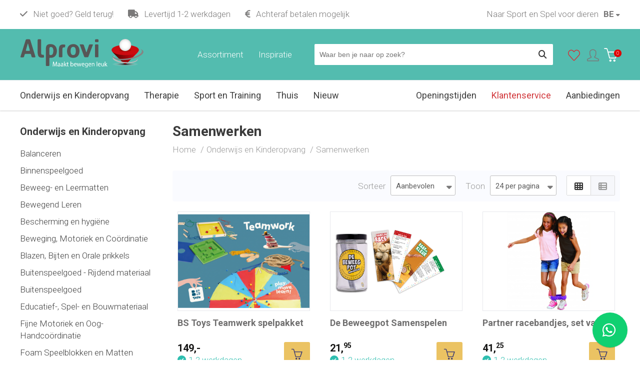

--- FILE ---
content_type: text/html; charset=utf-8
request_url: https://www.alprovi.be/onderwijs-en-kinderopvang/samenwerken
body_size: 15439
content:
<!DOCTYPE html>
<html dir="ltr" lang="nl-NL">
<head>
    <meta charset="utf-8" />
    <title>Samenwerken - Alprovi</title>
    <link rel="profile" href="http://gmpg.org/xfn/11" />
    <meta name="keywords" content="samenwerken, samenwerkingsspelen, teambuilding spelletjes, teambuilding spellen, groepsspel, groepsspelletjes" />
    <meta name="description" content="Materialen om te leren samenwerken, voor teambuilding of groepsspelletjes. Samenwerkingsspelen voor teams of groepen, stimulans voor creativiteit en beweging, teambuilding spellen, stimuleert onderling contact en vertrouwen in een groep. " />
    <meta name="viewport" content="width=device-width, initial-scale=1">
    <meta name="website-view-id" content="1">
    <meta name="facebook-domain-verification" content="s7siutws976ep4knlrp1k7vs882g90" />

    <link rel="alternate" type="application/rss+xml" title="Nieuws" href="https://www.alprovi.be/feed" />
    <link rel="shortcut icon" href="https://www.alprovi.be/themes/alprovi/images/favicon.png" type="image/x-icon" />
    <link rel="canonical" href="https://www.alprovi.be/onderwijs-en-kinderopvang/samenwerken"/><script id="cookieyes" type="text/javascript" src="https://cdn-cookieyes.com/client_data/485f8767ed249f28cd0a80fd/script.js"></script>

    <div id="fb-root"></div>
    <script>(function(d, s, id) {
            var js, fjs = d.getElementsByTagName(s)[0];
            if (d.getElementById(id)) return;
            js = d.createElement(s); js.id = id;
            js.src = 'https://connect.facebook.net/nl_NL/sdk.js#xfbml=1&version=v2.12&appId=145942955499352&autoLogAppEvents=1';
            fjs.parentNode.insertBefore(js, fjs);
        }(document, 'script', 'facebook-jssdk'));</script>


    

        <!-- Facebook Pixel Code -->
        <script>
        !function(f,b,e,v,n,t,s)
        {if(f.fbq)return;n=f.fbq=function(){n.callMethod?
        n.callMethod.apply(n,arguments):n.queue.push(arguments)};
        if(!f._fbq)f._fbq=n;n.push=n;n.loaded=!0;n.version='2.0';
        n.queue=[];t=b.createElement(e);t.async=!0;
        t.src=v;s=b.getElementsByTagName(e)[0];
        s.parentNode.insertBefore(t,s)}(window,document,'script',
        'https://connect.facebook.net/en_US/fbevents.js');
        fbq('init', '600672473979178');
        fbq('track', 'PageView');
        </script>
        <noscript>
        <img height="1" width="1"
        src="https://www.facebook.com/tr?id=600672473979178&ev=PageView
        &noscript=1"/>
        </noscript>
        <!-- End Facebook Pixel Code -->

    

    <meta name="generator" content="iMod 3.2.5" />
<link rel="EditURI" type="application/rsd+xml" title="RSD" href="https://www.alprovi.be/xmlrpc?rsd" />
<link rel="wlwmanifest" type="application/wlwmanifest+xml" href="https://www.alprovi.be/lib/wlw/wlwmanifest.xml" />
<link href='https://www.alprovi.be/themes/alprovi/style.css' rel='stylesheet' type='text/css' />
<link href='https://cdnjs.cloudflare.com/ajax/libs/simple-line-icons/2.4.1/css/simple-line-icons.css' rel='stylesheet' type='text/css' />
<link href='https://fonts.googleapis.com/css?family=Roboto:300,300i,400,400i,700,700i&display=swap' rel='stylesheet' type='text/css' />
<link href='https://www.alprovi.be/modules/webshop/assets/js/tooltipster-master/dist/css/plugins/tooltipster/sideTip/themes/tooltipster-sideTip-shadow.min.css' rel='stylesheet' type='text/css' />
<link href='https://www.alprovi.be/modules/webshop/assets/js/tooltipster-master/dist/css/tooltipster.bundle.min.css' rel='stylesheet' type='text/css' />
<link href='https://www.alprovi.be/modules/rating/assets/css/style.css' rel='stylesheet' type='text/css' />
<link href='https://www.alprovi.be/modules/webshop/assets/js/fancybox/jquery.fancybox.css' rel='stylesheet' type='text/css' />
<link href='https://www.alprovi.be/modules/forms/themes/default/style.css' rel='stylesheet' type='text/css' />
<link href='https://www.alprovi.be/modules/webshop/themes/alprovi/style.css?v=1' rel='stylesheet' type='text/css' />
<link href='https://www.alprovi.be/modules/facebook/assets/css/facebook.css' rel='stylesheet' type='text/css' />
<link href='https://www.alprovi.be/modules/faq/assets/css/style.css' rel='stylesheet' type='text/css' />
<link href='https://www.alprovi.be/modules/sliders/assets/css/owl.theme.default.min.css' rel='stylesheet' type='text/css' />
<link href='https://www.alprovi.be/modules/sliders/assets/css/owl.carousel.min.css' rel='stylesheet' type='text/css' />
<link href='https://www.alprovi.be/modules/sliders/themes/default/style.css' rel='stylesheet' type='text/css' />
<link href='https://www.alprovi.be/themes/alprovi/css/responsive.css' rel='stylesheet' type='text/css' />
<script src='https://ajax.googleapis.com/ajax/libs/jquery/3.6.0/jquery.min.js'></script>
<script src='https://www.alprovi.be/modules/webshop/assets/js/jquery-ui.min.js'></script>
<script src='https://www.alprovi.be/themes/alprovi/js/global.js'></script>
<script src='https://www.alprovi.be/modules/webshop/assets/js/tooltipster-master/dist/js/tooltipster.bundle.min.js'></script>
<script src='https://www.alprovi.be/modules/webshop/assets/js/readmore.min.js'></script>
<script src='https://www.alprovi.be/modules/webshop/assets/js/jquery.menu-aim.js'></script>
<script src='https://www.alprovi.be/modules/webshop/assets/js/jquery.tabs.js'></script>
<script src='https://www.alprovi.be/modules/forms/assets/js/forms.js'></script>
<script src='https://www.alprovi.be/modules/faq/assets/js/faq.js'></script>
<script src='https://www.alprovi.be/modules/sliders/assets/js/owl.carousel.min.js'></script>
<script src='https://www.alprovi.be/modules/sliders/themes/default/slider.js'></script>
<script src='https://www.alprovi.be/modules/webshop/assets/js/webshop.js?v=19'></script>
<script src='https://www.alprovi.be/modules/webshop/assets/js/fancybox/jquery.fancybox.pack.js'></script>
<script src='https://www.alprovi.be/modules/webshop/assets/js/fancybox/helpers/jquery.fancybox-media.js'></script>
<script>
  (function(i,s,o,g,r,a,m){i['GoogleAnalyticsObject']=r;i[r]=i[r]||function(){
  (i[r].q=i[r].q||[]).push(arguments)},i[r].l=1*new Date();a=s.createElement(o),
  m=s.getElementsByTagName(o)[0];a.async=1;a.src=g;m.parentNode.insertBefore(a,m)
  })(window,document,'script','//www.google-analytics.com/analytics.js','ga');
  
  ga('require', 'displayfeatures');
  ga('require', 'linkid');

  ga('create', 'UA-47937503-1', 'auto');
  ga('send', 'pageview');

</script><script type="application/ld+json">
			{
			   "@context": "http://schema.org",
			   "@type": "WebSite",
			   "url": "https://www.alprovi.be/",
			   "potentialAction": {
				 "@type": "SearchAction",
				 "target": "https://www.alprovi.be/zoeken?product={search_term_string}",
				 "query-input": "required name=search_term_string"
			   },
			    "publisher": {
                    "@type": "Organization",
                    "@id": "https://www.alprovi.nl#Organization",
                    "name": "Alprovi",
                    "url":" https://www.alprovi.nl",
                       "aggregateRating": {
                            "@type": "AggregateRating",
                            "bestRating": "10",
                            "worstRating": "1",
                            "ratingValue": "9.4",
                            "reviewCount": "145",
                            "url":"https://www.kiyoh.com/reviews/1042047/alprovi_sportenspelvoordieren_nl"
                        }
                    }
			}
			</script>
    
    <script src="https://kit.fontawesome.com/aec59b5a4e.js" crossorigin="anonymous"></script>



            <!-- Global site tag (gtag.js) - Google Analytics -->
        <script async src="https://www.googletagmanager.com/gtag/js?id=G-QQL29SSBF3"></script>
        <script>
            window.dataLayer = window.dataLayer || [];
            function gtag(){dataLayer.push(arguments);}
            gtag('js', new Date());

            gtag('config', 'G-QQL29SSBF3');
            gtag('config', 'AW-1040566224');
        </script>
    

</head>

<body class="default_template page-1694">


<div class="wrapper">
	
    <header class="header bg-lter bg-shadow">

        <div class="header-top">

            <div class="wrap p-t-xs p-b-xs">

                <div class="row">

                    <div class="col8 col6-s">

                        <div class="mobile-menu hidden hidden-xs visible-s pull-left m-r-lg">
                            <button data-toggle-offscreen=".mobile-menu-container" class="c-hamburger c-hamburger--htx">
                                <span>toggle menu</span>
                            </button>
                        </div>




                        <ul class="usp-list hidden-xs">
                            <li class="hidden-s"><i class="fa fa-check"></i>
                                Niet goed? Geld terug!                            </li>
                                                            <li class="hidden-s"><i class="fa fa-truck"></i>
                                    Levertijd 1-2 werkdagen                                </li>
                            
                            <li><i class="fa fa-euro"></i>
                                Achteraf betalen mogelijk                            </li>

                        </ul>

                    </div>


                    <div class="col4 col6-s col12-xs">

                        <div class="mobile-menu hidden  visible-xs pull-left">
                            <button data-toggle-offscreen=".mobile-menu-container" class="c-hamburger c-hamburger--htx">
                                <span>toggle menu</span>
                            </button>
                        </div>



                        <div class="languages pull-right">

                            <div class="current webshop-dropdown-trigger">


                                <span class="language-1">BE</span>


                            </div>

                            <div class="webshop-dropdown webshop-dropdown-sm p">
                                <ul class="website-languages">
                                                                            <li>
                                                                                            <a href="https://www.alprovi.nl/">Nederland</a>
                                                                                    </li>
                                                                            <li>
                                                                                            <a href="https://www.alprovi.be/">Belgie</a>
                                                                                    </li>
                                                                    </ul>
                            </div>


                        </div>


                                                    <ul class="menu-account pull-right hidden-xs">
                                <li><a target="_blank" rel="noopener" href="https://www.sportenspelvoordieren.nl">Naar Sport en Spel voor dieren</a></li>
                            </ul>

                        


                    </div>


                </div>

            </div>

        </div>

        <div class="header-middle p-t-md bg-secondary">

            <div class="wrap clearfix ">

                <div class="pos-rel">

                <div class="row">



                    <div class="col3 col4-s col7-xs">
                        <div class="mobile-menu hidden pull-left">
                            <button data-toggle-offscreen=".mobile-menu-container" class="c-hamburger c-hamburger--htx">
                                <span>toggle menu</span>
                            </button>
                        </div>

                        <div class="logo pull-left">
                            <a href="https://www.alprovi.be/">

                                                                    <img width="247" height="57" loading="lazy" src="https://www.alprovi.be/themes/alprovi/images/logo-v2.svg" alt="Hundesport-Alprovi"/>


                                                            </a>
                        </div>
                    </div>

                    <div class="col9 col8-s col5-xs p-t-sm p-t-xs-none">






                        <div class="shoppingcart p-t-xs pull-right">


                            
<div id="webshop-shoppingcart-small" class="webshop-dropdown-event">
	
    <div id="webshop-shoppingcart-small-wrapper">

        <div id="webshop-shoppingcart-small-icon">
            <div class="icon"><i class="icon icon-basket text-lt"></i></div>
            <span class="webshop-shoppingcart-small-items-count">0</span>
        </div>
    
        <div id="webshop-shoppingcart-small-items" class="hidden hidden-xs">
            <div class="webshop-shoppingcart-small-price">&euro; 0,00</div>
            <div class="webshop-shoppingcart-small-items">0 Items</div>
        </div>
    
    </div>

    <div class="webshop-shoppingcart-small-content webshop-dropdown">

        <div class="webshop-shoppingcart-header">
            <div class="btn-webshop-close"><i class="fa fa-close"></i></div>

            <div class="heading-sm">
                <div class="title">Mijn winkelwagen</div>

            </div>

        </div>


        
            <p>Je winkelwagentje is leeg.</p>

        
	</div>

</div>
                        </div>

                        <ul class="menu-account pull-right">
                            <li><a href="https://www.alprovi.be/favorieten" aria-label="Favorieten"><i class="icon-heart text-primary"></i><span class="hidden hidden-xs">Favorieten</span></a></li>

                            <li>
                                


    <span class="webshop-dropdown-trigger">
        <i class="icon-user"></i><span class="hidden hidden-xs">Mijn account</span>
    </span>

    <div class="webshop-dropdown webshop-dropdown-md" id="webshop-login-dropdown">

        <div class="p">

            <div class="heading-sm">
                <div class="title">Inloggen</div>
            </div>


<!--            <div class=" p-t">-->
<!---->
<!--                <a class="btn-webshop btn-webshop-fb btn-webshop-lg" href="--><!--">-->
<!--                    <i class="fa fa-facebook-official"></i> --><!--                </a>-->
<!---->
<!--                <div class="text-center m-t-sm m-b-xs label or"><span>--><!--</span></div>-->
<!---->
<!--            </div>-->


            <form method="post" class="webshop-from webshop-validate" id="webshop-login-from" action="https://www.alprovi.be/account">



                <fieldset>
                    <input type="hidden" name="webshopAction" value="login">

                    


                    <div class="webshop-field m-b-sm">
                        <label>E-mailadres</label>
                        <input type="email" class="normal" name="login[email]" value="" required>
                    </div>



                    <div class="webshop-field">
                        <label>Wachtwoord</label>
                        <input type="password" name="login[password]" class="normal" required>
                    </div>


                    <div class="webshop-field">
                        <label class="checkbox">
                            <input type="checkbox" name="login[remember]" value="1" > Onthoud mijn login gegevens                        </label>


                    </div>
                </fieldset>


                <input value="Inloggen" type="submit" class="btn-webshop btn-webshop-lg"/>


                <div class="p-t-sm">
                    <a href="https://www.alprovi.be/wachtwoord-vergeten">Wachtwoord vergeten?</a>
                </div>
            </form>


        </div>


        <div class="b-t webshop-bg-lt p">
            Nieuw bij Alprovi? <a href="https://www.alprovi.be/registreren">Registreer</a>
        </div>

    </div>

                            </li>

                        </ul>


                        <div class="hidden-xs p-b-lg col-search p-l-lg p-r-lg pull-right">
                            <form method="get" class="webshop-search webshop-dropdown-event" action="https://www.alprovi.be/zoeken">
    
    <input type="text" autocomplete="off" placeholder="Waar ben je naar op zoek?" name="product" class="search-text" value=""  />

    <button type="submit" value="" class="search-btn" aria-label="Zoeken"><i class="fa fa-search fa-lg"></i></button>
    
    <div class="clear"></div>
    
    <div class="webshop-search-results webshop-dropdown"></div>

</form>                        </div>




                        
                            
<nav class="nav-top pull-right hidden-s hidden-xs">
    <ul class='menu menu-4'><li class='page-5424'>

                                    <a href='https://www.alprovi.be/blog-nieuws'><span>Inspiratie</span></a></li></ul>
</nav>

                        


                        <div class="nav-assort hidden-s hidden-xs pull-right">
                                                            <div class="webshop-assortment">
    <div class="webshop-categories-title" data-hover="#webshop-categories-popup"><span class="hidden-xs">Assortiment</span></div>


    <div class="webshop-categories">

        <div class="webshop-categories-list hidden" id="webshop-categories-popup">

            <ul class='webshop-category-list'>

                
                    
                                            <li>
                            <a href="https://www.alprovi.be/onderwijs-en-kinderopvang">Onderwijs en Kinderopvang</a>

                            
                                <div class="webshop-subcategory-list">

                                    <div class="inner">
                                        <div class="heading-sm">
                                            <div class="title">Onderwijs en Kinderopvang</div>

                                        </div>

                                        <ul class='webshop-category-list'>
<li class='category-1683'><a href='https://www.alprovi.be/onderwijs-en-kinderopvang/balanceren'>Balanceren</a></li>
<li class='category-17063'><a href='https://www.alprovi.be/onderwijs-en-kinderopvang/binnenspeelgoed'>Binnenspeelgoed</a></li>
<li class='category-22241'><a href='https://www.alprovi.be/onderwijs-en-kinderopvang/beweeg-en-leermatten'>Beweeg- en Leermatten</a></li>
<li class='category-14779'><a href='https://www.alprovi.be/onderwijs-en-kinderopvang/bewegend-leren'>Bewegend Leren</a></li>
<li class='category-12625'><a href='https://www.alprovi.be/onderwijs-en-kinderopvang/bescherming-en-hygiene'>Bescherming en hygiëne</a></li>
<li class='category-1684'><a href='https://www.alprovi.be/onderwijs-en-kinderopvang/beweging-motoriek-en-coordinatie'>Beweging, Motoriek en Coördinatie</a></li>
<li class='category-1685'><a href='https://www.alprovi.be/onderwijs-en-kinderopvang/blazen-bijten-en-orale-prikkels'>Blazen, Bijten en Orale prikkels</a></li>
<li class='category-13443'><a href='https://www.alprovi.be/onderwijs-en-kinderopvang/buitenspeelgoed-rijdend-materiaal'>Buitenspeelgoed - Rijdend Materiaal</a></li>
<li class='category-1700'><a href='https://www.alprovi.be/onderwijs-en-kinderopvang/buitenspeelgoed'>Buitenspeelgoed</a></li>
<li class='category-1697'><a href='https://www.alprovi.be/onderwijs-en-kinderopvang/educatief-spel-en-bouwmateriaal'>Educatief-, Spel- en Bouwmateriaal</a></li>
<li class='category-1686'><a href='https://www.alprovi.be/onderwijs-en-kinderopvang/fijne-motoriek-en-oog-handcoordinatie'>Fijne Motoriek en Oog-Handcoördinatie</a></li>
<li class='category-1687'><a href='https://www.alprovi.be/onderwijs-en-kinderopvang/foam-speelblokken-en-matten'>Foam Speelblokken en Matten</a></li>
<li class='category-1688'><a href='https://www.alprovi.be/onderwijs-en-kinderopvang/gooien-vangen-en-slaan'>Gooien, Vangen en Slaan</a></li>
<li class='category-5379'><a href='https://www.alprovi.be/onderwijs-en-kinderopvang/gymtoestellen'>Gymtoestellen</a></li>
<li class='category-1689'><a href='https://www.alprovi.be/onderwijs-en-kinderopvang/kleine-oefenballen-en-speelballen'>Kleine Oefenballen en Speelballen</a></li>
<li class='category-1691'><a href='https://www.alprovi.be/onderwijs-en-kinderopvang/organisatie-en-afbakenmateriaal'>Organisatie- en Afbakenmateriaal</a></li>
<li class='category-1692'><a href='https://www.alprovi.be/onderwijs-en-kinderopvang/pompen-en-accessoires'>Pompen en Accessoires</a></li>
<li class='category-1694'><a href='https://www.alprovi.be/onderwijs-en-kinderopvang/samenwerken'>Samenwerken</a></li>
<li class='category-1695'><a href='https://www.alprovi.be/onderwijs-en-kinderopvang/schrijfhulpmiddelen'>Schrijfhulpmiddelen</a></li>
<li class='category-1693'><a href='https://www.alprovi.be/onderwijs-en-kinderopvang/sensomotorische-integratie'>Sensomotorische Integratie</a></li>
<li class='category-1698'><a href='https://www.alprovi.be/onderwijs-en-kinderopvang/sport-en-spelpakketten'>Sport- en Spelpakketten</a></li>
<li class='category-1696'><a href='https://www.alprovi.be/onderwijs-en-kinderopvang/tactiel-en-sensibiliteit'>Tactiel en Sensibiliteit</a></li>
<li class='category-8382'><a href='https://www.alprovi.be/onderwijs-en-kinderopvang/trampolines'>Trampolines</a></li>
<li class='category-1699'><a href='https://www.alprovi.be/onderwijs-en-kinderopvang/zitten'>Zitten</a></li>
</ul>

                                    </div>


                                </div>

                            
                        </li>

                
                    
                
                    
                                            <li>
                            <a href="https://www.alprovi.be/therapie">Therapie</a>

                            
                                <div class="webshop-subcategory-list">

                                    <div class="inner">
                                        <div class="heading-sm">
                                            <div class="title">Therapie</div>

                                        </div>

                                        <ul class='webshop-category-list'>
<li class='category-1652'><a href='https://www.alprovi.be/therapie/zitballen-en-oefenballen'>Zitballen en Oefenballen</a></li>
<li class='category-1668'><a href='https://www.alprovi.be/therapie/balanskussens-en-krukjes'>Balanskussens en Krukjes</a></li>
<li class='category-1673'><a href='https://www.alprovi.be/therapie/balansbanen-en-stappensets'>Balansbanen en Stappensets</a></li>
<li class='category-1656'><a href='https://www.alprovi.be/therapie/balanstrainers-en-balansborden'>Balanstrainers en Balansborden</a></li>
<li class='category-5384'><a href='https://www.alprovi.be/therapie/beweegmatten'>Beweegmatten</a></li>
<li class='category-1671'><a href='https://www.alprovi.be/therapie/beweging-motoriek-en-coordinatie'>Beweging, Motoriek en Coördinatie</a></li>
<li class='category-1670'><a href='https://www.alprovi.be/therapie/blazen-bijten-en-orale-prikkels'>Blazen, Bijten en Orale prikkels</a></li>
<li class='category-1680'><a href='https://www.alprovi.be/therapie/core-stability'>Core Stability</a></li>
<li class='category-1662'><a href='https://www.alprovi.be/therapie/fijne-motoriek-en-oog-handcoordinatie'>Fijne Motoriek en Oog-Handcoördinatie</a></li>
<li class='category-1672'><a href='https://www.alprovi.be/therapie/gooien-vangen-en-slaan'>Gooien, Vangen en Slaan </a></li>
<li class='category-1654'><a href='https://www.alprovi.be/therapie/handtraining'>Hand- pols- armtraining</a></li>
<li class='category-1655'><a href='https://www.alprovi.be/therapie/kleine-oefenballen-en-gymballen'>Kleine Oefenballen en Gymballen</a></li>
<li class='category-1665'><a href='https://www.alprovi.be/therapie/krachttraining'>Krachttraining</a></li>
<li class='category-1681'><a href='https://www.alprovi.be/therapie/massage'>Massage</a></li>
<li class='category-1657'><a href='https://www.alprovi.be/therapie/mini-trampolines-buitentrampolines'>Mini Trampolines-Buitentrampolines</a></li>
<li class='category-1664'><a href='https://www.alprovi.be/therapie/oefenmatten'>Oefenmatten</a></li>
<li class='category-1663'><a href='https://www.alprovi.be/therapie/oefenrollen-en-trainingsrollen'>Oefenrollen en Trainingsrollen</a></li>
<li class='category-1660'><a href='https://www.alprovi.be/therapie/pompen-en-accessoires'>Pompen en Accessoires</a></li>
<li class='category-1682'><a href='https://www.alprovi.be/therapie/senioren'>Senioren</a></li>
<li class='category-1675'><a href='https://www.alprovi.be/therapie/sensorische-integratie'>Sensorische Informatieverwerking</a></li>
<li class='category-1716'><a href='https://www.alprovi.be/therapie/softplay-speelblokken'>Softplay Speelblokken</a></li>
<li class='category-1659'><a href='https://www.alprovi.be/therapie/spel-en-bouwmaterialen'>Spel- en Bouwmaterialen</a></li>
<li class='category-14847'><a href='https://www.alprovi.be/sport-en-spelpakketten'>Sport- en Spelpakketten</a></li>
<li class='category-1666'><a href='https://www.alprovi.be/therapie/tactiel-en-sensibiliteit'>Tactiel en Sensibiliteit</a></li>
<li class='category-1674'><a href='https://www.alprovi.be/therapie/verbruiksartikelen'>Verbruiksartikelen</a></li>
<li class='category-1719'><a href='https://www.alprovi.be/therapie/voetentraining'>Voetentraining</a></li>
<li class='category-1661'><a href='https://www.alprovi.be/therapie/warmtepakking-en-coolpacks'>Warmtepakkingen en Coolpacks</a></li>
<li class='category-1658'><a href='https://www.alprovi.be/therapie/weerstandstraining'>Weerstandstraining</a></li>
<li class='category-1653'><a href='https://www.alprovi.be/therapie/wigkussens-en-rugkussens'>Wigkussens en Rugkussens</a></li>
</ul>

                                    </div>


                                </div>

                            
                        </li>

                
                    
                
                    
                                            <li>
                            <a href="https://www.alprovi.be/sport-en-training">Sport en Training</a>

                            
                                <div class="webshop-subcategory-list">

                                    <div class="inner">
                                        <div class="heading-sm">
                                            <div class="title">Sport en Training</div>

                                        </div>

                                        <ul class='webshop-category-list'>
<li class='category-1701'><a href='https://www.alprovi.be/sport-en-training/balans-en-stabiliteitstraining'>Balans- en Stabiliteitstraining</a></li>
<li class='category-1715'><a href='https://www.alprovi.be/sport-en-training/bootcamp'>Bootcamp en Crossfit</a></li>
<li class='category-1702'><a href='https://www.alprovi.be/sport-en-training/core-training'>Core Training</a></li>
<li class='category-1703'><a href='https://www.alprovi.be/sport-en-training/fitnessballen-en-gymballen'>Fitnessballen en Gymballen</a></li>
<li class='category-1704'><a href='https://www.alprovi.be/sport-en-training/fitness-elastiek'>Fitness Elastiek</a></li>
<li class='category-1705'><a href='https://www.alprovi.be/sport-en-training/fitness-trampolines'>Fitness Trampolines</a></li>
<li class='category-1708'><a href='https://www.alprovi.be/sport-en-training/functionele-krachttraining'>Functionele Krachttraining</a></li>
<li class='category-1706'><a href='https://www.alprovi.be/sport-en-training/hand-pols-armtraining'>Hand- Pols- Armtraining</a></li>
<li class='category-12629'><a href='https://www.alprovi.be/sport-en-training/hygiene-en-bescherming'>Hygiëne en bescherming </a></li>
<li class='category-1707'><a href='https://www.alprovi.be/sport-en-training/kleine-gymballen-en-sportballen'>Kleine Gymballen en Sportballen</a></li>
<li class='category-1709'><a href='https://www.alprovi.be/sport-en-training/oefenrollen-en-trainingsrollen'>Oefenrollen en Trainingsrollen</a></li>
<li class='category-1710'><a href='https://www.alprovi.be/sport-en-training/organisatie-en-afbakenmateriaal'>Organisatie- en Afbakenmateriaal</a></li>
<li class='category-1711'><a href='https://www.alprovi.be/sport-en-training/pompen-en-accessoires'>Pompen en Accessoires</a></li>
<li class='category-1713'><a href='https://www.alprovi.be/sport-en-training/snelheid-en-coordinatie'>Snelheid en Coördinatie</a></li>
<li class='category-1712'><a href='https://www.alprovi.be/sport-en-training/sportmatten'>Sportmatten</a></li>
<li class='category-14849'><a href='https://www.alprovi.be/sport-en-training/'>Sport- en Spelpakketten</a></li>
<li class='category-1714'><a href='https://www.alprovi.be/sport-en-training/sportverzorgingenmassage'>Sportverzorging en Massage</a></li>
<li class='category-12556'><a href='https://www.alprovi.be/sport-en-training/voetentraining'>Voetentraining</a></li>
<li class='category-1669'><a href='https://www.alprovi.be/sport-en-training/yoga-en-pilates'>Yoga en Pilates</a></li>
</ul>

                                    </div>


                                </div>

                            
                        </li>

                
                    
                
                    
                                            <li>
                            <a href="https://www.alprovi.be/thuis">Thuis</a>

                            
                                <div class="webshop-subcategory-list">

                                    <div class="inner">
                                        <div class="heading-sm">
                                            <div class="title">Thuis</div>

                                        </div>

                                        <ul class='webshop-category-list'>
<li class='category-15542'><a href='https://www.alprovi.be/thuis/balanceren'>Balans</a></li>
<li class='category-17066'><a href='https://www.alprovi.be/thuis/binnenspelen'>Binnenspelen</a></li>
<li class='category-15551'><a href='https://www.alprovi.be/thuis/kleine-oefenballen-en-speelballen'>Ballen</a></li>
<li class='category-15543'><a href='https://www.alprovi.be/thuis/beweging-motoriek-en-coordinatie'>Beweging en Grove Motoriek</a></li>
<li class='category-15654'><a href='https://www.alprovi.be/thuis/bouwen-en-constructie'>Bouwen en Constructie</a></li>
<li class='category-15546'><a href='https://www.alprovi.be/thuis/buitenspeelgoed'>Buitenspelen</a></li>
<li class='category-15545'><a href='https://www.alprovi.be/thuis/buitenspeelgoed-rijdend-materiaal'>Fietsen en Steps</a></li>
<li class='category-15548'><a href='https://www.alprovi.be/thuis/fijne-motoriek-en-oog-handcoordinatie'>Fijne Motoriek</a></li>
<li class='category-15549'><a href='https://www.alprovi.be/thuis/foam-speelblokken-en-matten'>Foamblokken en Speelmatten</a></li>
<li class='category-15550'><a href='https://www.alprovi.be/thuis/gooien-vangen-en-slaan'>Gooien, Vangen en Slaan</a></li>
<li class='category-15554'><a href='https://www.alprovi.be/thuis/schrijfhulpmiddelen'>Leren Schrijven</a></li>
<li class='category-15544'><a href='https://www.alprovi.be/thuis/blazen-bijten-en-orale-prikkels'>Overprikkeling</a></li>
<li class='category-15553'><a href='https://www.alprovi.be/thuis/pompen-en-accessoires'>Pompen en Accessoires</a></li>
<li class='category-15547'><a href='https://www.alprovi.be/thuis/educatief-spel-en-bouwmateriaal'>Spelletjes</a></li>
<li class='category-15556'><a href='https://www.alprovi.be/thuis/zitten'>Zitten</a></li>
<li class='category-15555'><a href='https://www.alprovi.be/thuis/trampolines'>Trampolines</a></li>
</ul>

                                    </div>


                                </div>

                            
                        </li>

                
                    
                
                    
                                            <li>
                            <a href="https://www.alprovi.be/ouderen-en-bewegen">Ouderen en Bewegen</a>

                            
                                <div class="webshop-subcategory-list">

                                    <div class="inner">
                                        <div class="heading-sm">
                                            <div class="title">Ouderen en Bewegen</div>

                                        </div>

                                        <ul class='webshop-category-list'>
<li class='category-2906'><a href='https://www.alprovi.be/ouderen-en-bewegen/balans'>Balans</a></li>
<li class='category-2904'><a href='https://www.alprovi.be/ouderen-en-bewegen/fijne-motoriek-en-tast'>Fijne motoriek en tast</a></li>
<li class='category-2911'><a href='https://www.alprovi.be/ouderen-en-bewegen/handtraining'>Handtraining</a></li>
<li class='category-12633'><a href='https://www.alprovi.be/ouderen-en-bewegen/hygiene-en-beschermingsmiddelen'>Hygiëne en beschermingsmiddelen</a></li>
<li class='category-2908'><a href='https://www.alprovi.be/ouderen-en-bewegen/kracht-en-weerstandstraining'>Kracht- en weerstandstraining</a></li>
<li class='category-2909'><a href='https://www.alprovi.be/ouderen-en-bewegen/massage-en-prikkels'>Massage en Prikkels</a></li>
<li class='category-2907'><a href='https://www.alprovi.be/ouderen-en-bewegen/motoriek-en-coordinatie'>Motoriek en coordinatie</a></li>
<li class='category-2920'><a href='https://www.alprovi.be/ouderen-en-bewegen/oefenmatten'>Oefenmatten</a></li>
<li class='category-2905'><a href='https://www.alprovi.be/ouderen-en-bewegen/oog-hand-coordinatie'>Oog-hand coordinatie</a></li>
<li class='category-2902'><a href='https://www.alprovi.be/ouderen-en-bewegen/spel-en-bewegen'>Spel en Bewegen</a></li>
<li class='category-14888'><a href='https://www.alprovi.be/ouderen-en-bewegen/sport-en-spelpakketten'>Sport- en Spelpakketten</a></li>
<li class='category-2910'><a href='https://www.alprovi.be/ouderen-en-bewegen/voetentraining'>Voetentraining</a></li>
<li class='category-2913'><a href='https://www.alprovi.be/ouderen-en-bewegen/warmtepakkingen-en-coolpacks'>Warmtepakkingen en coolpacks</a></li>
<li class='category-2912'><a href='https://www.alprovi.be/ouderen-en-bewegen/zit-en-rugondersteuning'>Zit- en rugondersteuning</a></li>
</ul>

                                    </div>


                                </div>

                            
                        </li>

                
                    
                
                    
                    
                    
                
                    
                    
                    
                
                    
                    
                    
                
            </ul>

        </div>



    </div>
</div>
                                                    </div>


                    </div>

                </div>

                </div>


            </div>

        </div>

        <div class="header-search-xs hidden visible-xs">
            <div class="wrap p-b-xs p-t-xs">
                    <form method="get" class="webshop-search webshop-dropdown-event" action="https://www.alprovi.be/zoeken">
    
    <input type="text" autocomplete="off" placeholder="Waar ben je naar op zoek?" name="product" class="search-text" value=""  />

    <button type="submit" value="" class="search-btn" aria-label="Zoeken"><i class="fa fa-search fa-lg"></i></button>
    
    <div class="clear"></div>
    
    <div class="webshop-search-results webshop-dropdown"></div>

</form>            </div>
        </div>


        <div class="header-bottom hiddenx-s b-t clearfix">

                <div class="wrap">

                    <nav class="nav hidden-s hidden-xs">
                        <ul class='menu menu-1'><li class='page-1678 haschild'>

                                    <a href='https://www.alprovi.be/onderwijs-en-kinderopvang'><span>Onderwijs en Kinderopvang</span></a><ul class="child">

    <li>

        <div class="wrap bg-lter p-l-md">

            <ul>

                
                    <li class="category-1683">
                        <a href="https://www.alprovi.be/onderwijs-en-kinderopvang/balanceren">Balanceren</a>
                    </li>

                
                    <li class="category-17063">
                        <a href="https://www.alprovi.be/onderwijs-en-kinderopvang/binnenspeelgoed">Binnenspeelgoed</a>
                    </li>

                
                    <li class="category-22241">
                        <a href="https://www.alprovi.be/onderwijs-en-kinderopvang/beweeg-en-leermatten">Beweeg- en Leermatten</a>
                    </li>

                
                    <li class="category-14779">
                        <a href="https://www.alprovi.be/onderwijs-en-kinderopvang/bewegend-leren">Bewegend Leren</a>
                    </li>

                
                    <li class="category-12625">
                        <a href="https://www.alprovi.be/onderwijs-en-kinderopvang/bescherming-en-hygiene">Bescherming en hygiëne</a>
                    </li>

                
                    <li class="category-1684">
                        <a href="https://www.alprovi.be/onderwijs-en-kinderopvang/beweging-motoriek-en-coordinatie">Beweging, Motoriek en Coördinatie</a>
                    </li>

                
                    <li class="category-1685">
                        <a href="https://www.alprovi.be/onderwijs-en-kinderopvang/blazen-bijten-en-orale-prikkels">Blazen, Bijten en Orale prikkels</a>
                    </li>

                
                    <li class="category-13443">
                        <a href="https://www.alprovi.be/onderwijs-en-kinderopvang/buitenspeelgoed-rijdend-materiaal">Buitenspeelgoed - Rijdend materiaal</a>
                    </li>

                
                    <li class="category-1700">
                        <a href="https://www.alprovi.be/onderwijs-en-kinderopvang/buitenspeelgoed">Buitenspeelgoed</a>
                    </li>

                
                    <li class="category-1697">
                        <a href="https://www.alprovi.be/onderwijs-en-kinderopvang/educatief-spel-en-bouwmateriaal">Educatief-, Spel- en Bouwmateriaal</a>
                    </li>

                
                    <li class="category-1686">
                        <a href="https://www.alprovi.be/onderwijs-en-kinderopvang/fijne-motoriek-en-oog-handcoordinatie">Fijne Motoriek en Oog-Handcoördinatie</a>
                    </li>

                
                    <li class="category-1687">
                        <a href="https://www.alprovi.be/onderwijs-en-kinderopvang/foam-speelblokken-en-matten">Foam Speelblokken en Matten</a>
                    </li>

                
                    <li class="category-1688">
                        <a href="https://www.alprovi.be/onderwijs-en-kinderopvang/gooien-vangen-en-slaan">Gooien, Vangen en Slaan</a>
                    </li>

                
                    <li class="category-5379">
                        <a href="https://www.alprovi.be/onderwijs-en-kinderopvang/gymtoestellen">Gymtoestellen</a>
                    </li>

                
                    <li class="category-1689">
                        <a href="https://www.alprovi.be/onderwijs-en-kinderopvang/kleine-oefenballen-en-speelballen">Kleine Oefenballen en Speelballen</a>
                    </li>

                
                    <li class="category-1691">
                        <a href="https://www.alprovi.be/onderwijs-en-kinderopvang/organisatie-en-afbakenmateriaal">Organisatie- en Afbakenmateriaal</a>
                    </li>

                
                    <li class="category-1692">
                        <a href="https://www.alprovi.be/onderwijs-en-kinderopvang/pompen-en-accessoires">Pompen en Accessoires</a>
                    </li>

                
                    <li class="category-1694">
                        <a href="https://www.alprovi.be/onderwijs-en-kinderopvang/samenwerken">Samenwerken</a>
                    </li>

                
                    <li class="category-1695">
                        <a href="https://www.alprovi.be/onderwijs-en-kinderopvang/schrijfhulpmiddelen">Schrijfhulpmiddelen</a>
                    </li>

                
                    <li class="category-1693">
                        <a href="https://www.alprovi.be/onderwijs-en-kinderopvang/sensomotorische-integratie">Sensomotorische Integratie</a>
                    </li>

                
                    <li class="category-1698">
                        <a href="https://www.alprovi.be/onderwijs-en-kinderopvang/sport-en-spelpakketten">Sport- en Spelpakketten</a>
                    </li>

                
                    <li class="category-1696">
                        <a href="https://www.alprovi.be/onderwijs-en-kinderopvang/tactiel-en-sensibiliteit">Tactiel en Sensibiliteit</a>
                    </li>

                
                    <li class="category-8382">
                        <a href="https://www.alprovi.be/onderwijs-en-kinderopvang/trampolines">Trampolines</a>
                    </li>

                
                    <li class="category-1699">
                        <a href="https://www.alprovi.be/onderwijs-en-kinderopvang/zitten">Zitten</a>
                    </li>

                
            </ul>
        </div>
    </li>
</ul></li><li class='page-1677 haschild'>

                                    <a href='https://www.alprovi.be/therapie'><span>Therapie</span></a><ul class="child">

    <li>

        <div class="wrap bg-lter p-l-md">

            <ul>

                
                    <li class="category-1652">
                        <a href="https://www.alprovi.be/therapie/zitballen-en-oefenballen">Zitballen en Oefenballen</a>
                    </li>

                
                    <li class="category-1668">
                        <a href="https://www.alprovi.be/therapie/balanskussens-en-krukjes">Balanskussens en Krukjes</a>
                    </li>

                
                    <li class="category-1673">
                        <a href="https://www.alprovi.be/therapie/balansbanen-en-stappensets">Balansbanen en Stappensets</a>
                    </li>

                
                    <li class="category-1656">
                        <a href="https://www.alprovi.be/therapie/balanstrainers-en-balansborden">Balanstrainers en Balansborden</a>
                    </li>

                
                    <li class="category-5384">
                        <a href="https://www.alprovi.be/therapie/beweegmatten">Beweegmatten</a>
                    </li>

                
                    <li class="category-1671">
                        <a href="https://www.alprovi.be/therapie/beweging-motoriek-en-coordinatie">Beweging, Motoriek en Coördinatie</a>
                    </li>

                
                    <li class="category-1670">
                        <a href="https://www.alprovi.be/therapie/blazen-bijten-en-orale-prikkels">Blazen, Bijten en Orale prikkels</a>
                    </li>

                
                    <li class="category-1680">
                        <a href="https://www.alprovi.be/therapie/core-stability">Core Stability</a>
                    </li>

                
                    <li class="category-1662">
                        <a href="https://www.alprovi.be/therapie/fijne-motoriek-en-oog-handcoordinatie">Fijne Motoriek en Oog-Handcoördinatie</a>
                    </li>

                
                    <li class="category-1672">
                        <a href="https://www.alprovi.be/therapie/gooien-vangen-en-slaan">Gooien, Vangen en Slaan </a>
                    </li>

                
                    <li class="category-1654">
                        <a href="https://www.alprovi.be/therapie/handtraining">Hand- pols- armtraining</a>
                    </li>

                
                    <li class="category-1655">
                        <a href="https://www.alprovi.be/therapie/kleine-oefenballen-en-gymballen">Kleine Oefenballen en Gymballen</a>
                    </li>

                
                    <li class="category-1665">
                        <a href="https://www.alprovi.be/therapie/krachttraining">Krachttraining</a>
                    </li>

                
                    <li class="category-1681">
                        <a href="https://www.alprovi.be/therapie/massage">Massage</a>
                    </li>

                
                    <li class="category-1657">
                        <a href="https://www.alprovi.be/therapie/mini-trampolines-buitentrampolines">Mini Trampolines-Buitentrampolines</a>
                    </li>

                
                    <li class="category-1664">
                        <a href="https://www.alprovi.be/therapie/oefenmatten">Oefenmatten</a>
                    </li>

                
                    <li class="category-1663">
                        <a href="https://www.alprovi.be/therapie/oefenrollen-en-trainingsrollen">Oefenrollen en Trainingsrollen</a>
                    </li>

                
                    <li class="category-1660">
                        <a href="https://www.alprovi.be/therapie/pompen-en-accessoires">Pompen en Accessoires</a>
                    </li>

                
                    <li class="category-1682">
                        <a href="https://www.alprovi.be/therapie/senioren">Senioren</a>
                    </li>

                
                    <li class="category-1675">
                        <a href="https://www.alprovi.be/therapie/sensorische-integratie">Sensorische Integratie</a>
                    </li>

                
                    <li class="category-1716">
                        <a href="https://www.alprovi.be/therapie/softplay-speelblokken">Softplay Speelblokken</a>
                    </li>

                
                    <li class="category-1659">
                        <a href="https://www.alprovi.be/therapie/spel-en-bouwmaterialen">Spel- en Bouwmaterialen</a>
                    </li>

                
                    <li class="category-14847">
                        <a href="https://www.alprovi.be/sport-en-spelpakketten">Sport- en Spelpakketten</a>
                    </li>

                
                    <li class="category-1666">
                        <a href="https://www.alprovi.be/therapie/tactiel-en-sensibiliteit">Tactiel en Sensibiliteit</a>
                    </li>

                
                    <li class="category-1674">
                        <a href="https://www.alprovi.be/therapie/verbruiksartikelen">Verbruiksartikelen</a>
                    </li>

                
                    <li class="category-1719">
                        <a href="https://www.alprovi.be/therapie/voetentraining">Voetentraining</a>
                    </li>

                
                    <li class="category-1661">
                        <a href="https://www.alprovi.be/therapie/warmtepakking-en-coolpacks">Warmtepakkingen en Coolpacks</a>
                    </li>

                
                    <li class="category-1658">
                        <a href="https://www.alprovi.be/therapie/weerstandstraining">Weerstandstraining</a>
                    </li>

                
                    <li class="category-1653">
                        <a href="https://www.alprovi.be/therapie/wigkussens-en-rugkussens">Wigkussens en Rugkussens</a>
                    </li>

                
            </ul>
        </div>
    </li>
</ul></li><li class='page-1679 haschild'>

                                    <a href='https://www.alprovi.be/sport-en-training'><span>Sport en Training</span></a><ul class="child">

    <li>

        <div class="wrap bg-lter p-l-md">

            <ul>

                
                    <li class="category-1701">
                        <a href="https://www.alprovi.be/sport-en-training/balans-en-stabiliteitstraining">Balans- en Stabiliteitstraining</a>
                    </li>

                
                    <li class="category-1715">
                        <a href="https://www.alprovi.be/sport-en-training/bootcamp">Bootcamp en Crossfit</a>
                    </li>

                
                    <li class="category-1702">
                        <a href="https://www.alprovi.be/sport-en-training/core-training">Core Training</a>
                    </li>

                
                    <li class="category-1703">
                        <a href="https://www.alprovi.be/sport-en-training/fitnessballen-en-gymballen">Fitnessballen en Gymballen</a>
                    </li>

                
                    <li class="category-1704">
                        <a href="https://www.alprovi.be/sport-en-training/fitness-elastiek">Fitness Elastiek</a>
                    </li>

                
                    <li class="category-1705">
                        <a href="https://www.alprovi.be/sport-en-training/fitness-trampolines">Fitness Trampolines</a>
                    </li>

                
                    <li class="category-1708">
                        <a href="https://www.alprovi.be/sport-en-training/functionele-krachttraining">Functionele Krachttraining</a>
                    </li>

                
                    <li class="category-1706">
                        <a href="https://www.alprovi.be/sport-en-training/hand-pols-armtraining">Hand- Pols- Armtraining</a>
                    </li>

                
                    <li class="category-12629">
                        <a href="https://www.alprovi.be/sport-en-training/hygiene-en-bescherming">Hygiëne en bescherming </a>
                    </li>

                
                    <li class="category-1707">
                        <a href="https://www.alprovi.be/sport-en-training/kleine-gymballen-en-sportballen">Kleine Gymballen en Sportballen</a>
                    </li>

                
                    <li class="category-1709">
                        <a href="https://www.alprovi.be/sport-en-training/oefenrollen-en-trainingsrollen">Oefenrollen en Trainingsrollen</a>
                    </li>

                
                    <li class="category-1710">
                        <a href="https://www.alprovi.be/sport-en-training/organisatie-en-afbakenmateriaal">Organisatie- en Afbakenmateriaal</a>
                    </li>

                
                    <li class="category-1711">
                        <a href="https://www.alprovi.be/sport-en-training/pompen-en-accessoires">Pompen en Accessoires</a>
                    </li>

                
                    <li class="category-1713">
                        <a href="https://www.alprovi.be/sport-en-training/snelheid-en-coordinatie">Snelheid en Coördinatie</a>
                    </li>

                
                    <li class="category-1712">
                        <a href="https://www.alprovi.be/sport-en-training/sportmatten">Sportmatten</a>
                    </li>

                
                    <li class="category-14849">
                        <a href="https://www.alprovi.be/sport-en-training/">Sport- en Spelpakketten</a>
                    </li>

                
                    <li class="category-1714">
                        <a href="https://www.alprovi.be/sport-en-training/sportverzorgingenmassage">Sportverzorging en Massage</a>
                    </li>

                
                    <li class="category-12556">
                        <a href="https://www.alprovi.be/sport-en-training/voetentraining">Voetentraining</a>
                    </li>

                
                    <li class="category-1669">
                        <a href="https://www.alprovi.be/sport-en-training/yoga-en-pilates">Yoga en Pilates</a>
                    </li>

                
            </ul>
        </div>
    </li>
</ul></li><li class='page-15541 haschild'>

                                    <a href='https://www.alprovi.be/thuis'><span>Thuis</span></a><ul class="child">

    <li>

        <div class="wrap bg-lter p-l-md">

            <ul>

                
                    <li class="category-15542">
                        <a href="https://www.alprovi.be/thuis/balanceren">Balans</a>
                    </li>

                
                    <li class="category-17066">
                        <a href="https://www.alprovi.be/thuis/binnenspelen">Binnenspelen</a>
                    </li>

                
                    <li class="category-15551">
                        <a href="https://www.alprovi.be/thuis/kleine-oefenballen-en-speelballen">Ballen</a>
                    </li>

                
                    <li class="category-15543">
                        <a href="https://www.alprovi.be/thuis/beweging-motoriek-en-coordinatie">Beweging en Grove Motoriek</a>
                    </li>

                
                    <li class="category-15654">
                        <a href="https://www.alprovi.be/thuis/bouwen-en-constructie">Bouwen en Constructie</a>
                    </li>

                
                    <li class="category-15546">
                        <a href="https://www.alprovi.be/thuis/buitenspeelgoed">Buitenspelen</a>
                    </li>

                
                    <li class="category-15545">
                        <a href="https://www.alprovi.be/thuis/buitenspeelgoed-rijdend-materiaal">Fietsen en Steps</a>
                    </li>

                
                    <li class="category-15548">
                        <a href="https://www.alprovi.be/thuis/fijne-motoriek-en-oog-handcoordinatie">Fijne Motoriek</a>
                    </li>

                
                    <li class="category-15549">
                        <a href="https://www.alprovi.be/thuis/foam-speelblokken-en-matten">Foamblokken en Speelmatten</a>
                    </li>

                
                    <li class="category-15550">
                        <a href="https://www.alprovi.be/thuis/gooien-vangen-en-slaan">Gooien, Vangen en Slaan</a>
                    </li>

                
                    <li class="category-15554">
                        <a href="https://www.alprovi.be/thuis/schrijfhulpmiddelen">Leren Schrijven</a>
                    </li>

                
                    <li class="category-15544">
                        <a href="https://www.alprovi.be/thuis/blazen-bijten-en-orale-prikkels">Overprikkeling</a>
                    </li>

                
                    <li class="category-15553">
                        <a href="https://www.alprovi.be/thuis/pompen-en-accessoires">Pompen en Accessoires</a>
                    </li>

                
                    <li class="category-15547">
                        <a href="https://www.alprovi.be/thuis/educatief-spel-en-bouwmateriaal">Spelletjes</a>
                    </li>

                
                    <li class="category-15556">
                        <a href="https://www.alprovi.be/thuis/zitten">Zitten</a>
                    </li>

                
                    <li class="category-15555">
                        <a href="https://www.alprovi.be/thuis/trampolines">Trampolines</a>
                    </li>

                
            </ul>
        </div>
    </li>
</ul></li><li class='page-6121'>

                                    <a href='https://www.alprovi.be/nieuw'><span>Nieuw</span></a></li><li class='page-3826'>

                                    <a href='https://www.alprovi.be/aanbiedingen'><span>Aanbiedingen</span></a></li><li class='page-2658'>

                                    <a href='https://www.alprovi.be/klantenservice'><span>Klantenservice</span></a></li><li class='page-29199'>

                                    <a href='https://www.alprovi.be/klantenservice/openingstijden'><span>Openingstijden</span></a></li></ul>                    </nav>



                </div>

        </div>


	</header>
    

	<div class="mobile-menu-container bg-dk hidden">
        <ul class='menu menu-3'><li class='page-1'>

                                    <a href='https://www.alprovi.be/'><span>Home</span></a></li><li class='page-1678 haschild'>

                                    <a href='https://www.alprovi.be/onderwijs-en-kinderopvang'><span>Onderwijs en Kinderopvang</span></a><ul class="child">

    <li>

        <div class="wrap bg-lter p-l-md">

            <ul>

                
                    <li class="category-1683">
                        <a href="https://www.alprovi.be/onderwijs-en-kinderopvang/balanceren">Balanceren</a>
                    </li>

                
                    <li class="category-17063">
                        <a href="https://www.alprovi.be/onderwijs-en-kinderopvang/binnenspeelgoed">Binnenspeelgoed</a>
                    </li>

                
                    <li class="category-22241">
                        <a href="https://www.alprovi.be/onderwijs-en-kinderopvang/beweeg-en-leermatten">Beweeg- en Leermatten</a>
                    </li>

                
                    <li class="category-14779">
                        <a href="https://www.alprovi.be/onderwijs-en-kinderopvang/bewegend-leren">Bewegend Leren</a>
                    </li>

                
                    <li class="category-12625">
                        <a href="https://www.alprovi.be/onderwijs-en-kinderopvang/bescherming-en-hygiene">Bescherming en hygiëne</a>
                    </li>

                
                    <li class="category-1684">
                        <a href="https://www.alprovi.be/onderwijs-en-kinderopvang/beweging-motoriek-en-coordinatie">Beweging, Motoriek en Coördinatie</a>
                    </li>

                
                    <li class="category-1685">
                        <a href="https://www.alprovi.be/onderwijs-en-kinderopvang/blazen-bijten-en-orale-prikkels">Blazen, Bijten en Orale prikkels</a>
                    </li>

                
                    <li class="category-13443">
                        <a href="https://www.alprovi.be/onderwijs-en-kinderopvang/buitenspeelgoed-rijdend-materiaal">Buitenspeelgoed - Rijdend materiaal</a>
                    </li>

                
                    <li class="category-1700">
                        <a href="https://www.alprovi.be/onderwijs-en-kinderopvang/buitenspeelgoed">Buitenspeelgoed</a>
                    </li>

                
                    <li class="category-1697">
                        <a href="https://www.alprovi.be/onderwijs-en-kinderopvang/educatief-spel-en-bouwmateriaal">Educatief-, Spel- en Bouwmateriaal</a>
                    </li>

                
                    <li class="category-1686">
                        <a href="https://www.alprovi.be/onderwijs-en-kinderopvang/fijne-motoriek-en-oog-handcoordinatie">Fijne Motoriek en Oog-Handcoördinatie</a>
                    </li>

                
                    <li class="category-1687">
                        <a href="https://www.alprovi.be/onderwijs-en-kinderopvang/foam-speelblokken-en-matten">Foam Speelblokken en Matten</a>
                    </li>

                
                    <li class="category-1688">
                        <a href="https://www.alprovi.be/onderwijs-en-kinderopvang/gooien-vangen-en-slaan">Gooien, Vangen en Slaan</a>
                    </li>

                
                    <li class="category-5379">
                        <a href="https://www.alprovi.be/onderwijs-en-kinderopvang/gymtoestellen">Gymtoestellen</a>
                    </li>

                
                    <li class="category-1689">
                        <a href="https://www.alprovi.be/onderwijs-en-kinderopvang/kleine-oefenballen-en-speelballen">Kleine Oefenballen en Speelballen</a>
                    </li>

                
                    <li class="category-1691">
                        <a href="https://www.alprovi.be/onderwijs-en-kinderopvang/organisatie-en-afbakenmateriaal">Organisatie- en Afbakenmateriaal</a>
                    </li>

                
                    <li class="category-1692">
                        <a href="https://www.alprovi.be/onderwijs-en-kinderopvang/pompen-en-accessoires">Pompen en Accessoires</a>
                    </li>

                
                    <li class="category-1694">
                        <a href="https://www.alprovi.be/onderwijs-en-kinderopvang/samenwerken">Samenwerken</a>
                    </li>

                
                    <li class="category-1695">
                        <a href="https://www.alprovi.be/onderwijs-en-kinderopvang/schrijfhulpmiddelen">Schrijfhulpmiddelen</a>
                    </li>

                
                    <li class="category-1693">
                        <a href="https://www.alprovi.be/onderwijs-en-kinderopvang/sensomotorische-integratie">Sensomotorische Integratie</a>
                    </li>

                
                    <li class="category-1698">
                        <a href="https://www.alprovi.be/onderwijs-en-kinderopvang/sport-en-spelpakketten">Sport- en Spelpakketten</a>
                    </li>

                
                    <li class="category-1696">
                        <a href="https://www.alprovi.be/onderwijs-en-kinderopvang/tactiel-en-sensibiliteit">Tactiel en Sensibiliteit</a>
                    </li>

                
                    <li class="category-8382">
                        <a href="https://www.alprovi.be/onderwijs-en-kinderopvang/trampolines">Trampolines</a>
                    </li>

                
                    <li class="category-1699">
                        <a href="https://www.alprovi.be/onderwijs-en-kinderopvang/zitten">Zitten</a>
                    </li>

                
            </ul>
        </div>
    </li>
</ul></li><li class='page-1677 haschild'>

                                    <a href='https://www.alprovi.be/therapie'><span>Therapie</span></a><ul class="child">

    <li>

        <div class="wrap bg-lter p-l-md">

            <ul>

                
                    <li class="category-1652">
                        <a href="https://www.alprovi.be/therapie/zitballen-en-oefenballen">Zitballen en Oefenballen</a>
                    </li>

                
                    <li class="category-1668">
                        <a href="https://www.alprovi.be/therapie/balanskussens-en-krukjes">Balanskussens en Krukjes</a>
                    </li>

                
                    <li class="category-1673">
                        <a href="https://www.alprovi.be/therapie/balansbanen-en-stappensets">Balansbanen en Stappensets</a>
                    </li>

                
                    <li class="category-1656">
                        <a href="https://www.alprovi.be/therapie/balanstrainers-en-balansborden">Balanstrainers en Balansborden</a>
                    </li>

                
                    <li class="category-5384">
                        <a href="https://www.alprovi.be/therapie/beweegmatten">Beweegmatten</a>
                    </li>

                
                    <li class="category-1671">
                        <a href="https://www.alprovi.be/therapie/beweging-motoriek-en-coordinatie">Beweging, Motoriek en Coördinatie</a>
                    </li>

                
                    <li class="category-1670">
                        <a href="https://www.alprovi.be/therapie/blazen-bijten-en-orale-prikkels">Blazen, Bijten en Orale prikkels</a>
                    </li>

                
                    <li class="category-1680">
                        <a href="https://www.alprovi.be/therapie/core-stability">Core Stability</a>
                    </li>

                
                    <li class="category-1662">
                        <a href="https://www.alprovi.be/therapie/fijne-motoriek-en-oog-handcoordinatie">Fijne Motoriek en Oog-Handcoördinatie</a>
                    </li>

                
                    <li class="category-1672">
                        <a href="https://www.alprovi.be/therapie/gooien-vangen-en-slaan">Gooien, Vangen en Slaan </a>
                    </li>

                
                    <li class="category-1654">
                        <a href="https://www.alprovi.be/therapie/handtraining">Hand- pols- armtraining</a>
                    </li>

                
                    <li class="category-1655">
                        <a href="https://www.alprovi.be/therapie/kleine-oefenballen-en-gymballen">Kleine Oefenballen en Gymballen</a>
                    </li>

                
                    <li class="category-1665">
                        <a href="https://www.alprovi.be/therapie/krachttraining">Krachttraining</a>
                    </li>

                
                    <li class="category-1681">
                        <a href="https://www.alprovi.be/therapie/massage">Massage</a>
                    </li>

                
                    <li class="category-1657">
                        <a href="https://www.alprovi.be/therapie/mini-trampolines-buitentrampolines">Mini Trampolines-Buitentrampolines</a>
                    </li>

                
                    <li class="category-1664">
                        <a href="https://www.alprovi.be/therapie/oefenmatten">Oefenmatten</a>
                    </li>

                
                    <li class="category-1663">
                        <a href="https://www.alprovi.be/therapie/oefenrollen-en-trainingsrollen">Oefenrollen en Trainingsrollen</a>
                    </li>

                
                    <li class="category-1660">
                        <a href="https://www.alprovi.be/therapie/pompen-en-accessoires">Pompen en Accessoires</a>
                    </li>

                
                    <li class="category-1682">
                        <a href="https://www.alprovi.be/therapie/senioren">Senioren</a>
                    </li>

                
                    <li class="category-1675">
                        <a href="https://www.alprovi.be/therapie/sensorische-integratie">Sensorische Integratie</a>
                    </li>

                
                    <li class="category-1716">
                        <a href="https://www.alprovi.be/therapie/softplay-speelblokken">Softplay Speelblokken</a>
                    </li>

                
                    <li class="category-1659">
                        <a href="https://www.alprovi.be/therapie/spel-en-bouwmaterialen">Spel- en Bouwmaterialen</a>
                    </li>

                
                    <li class="category-14847">
                        <a href="https://www.alprovi.be/sport-en-spelpakketten">Sport- en Spelpakketten</a>
                    </li>

                
                    <li class="category-1666">
                        <a href="https://www.alprovi.be/therapie/tactiel-en-sensibiliteit">Tactiel en Sensibiliteit</a>
                    </li>

                
                    <li class="category-1674">
                        <a href="https://www.alprovi.be/therapie/verbruiksartikelen">Verbruiksartikelen</a>
                    </li>

                
                    <li class="category-1719">
                        <a href="https://www.alprovi.be/therapie/voetentraining">Voetentraining</a>
                    </li>

                
                    <li class="category-1661">
                        <a href="https://www.alprovi.be/therapie/warmtepakking-en-coolpacks">Warmtepakkingen en Coolpacks</a>
                    </li>

                
                    <li class="category-1658">
                        <a href="https://www.alprovi.be/therapie/weerstandstraining">Weerstandstraining</a>
                    </li>

                
                    <li class="category-1653">
                        <a href="https://www.alprovi.be/therapie/wigkussens-en-rugkussens">Wigkussens en Rugkussens</a>
                    </li>

                
            </ul>
        </div>
    </li>
</ul></li><li class='page-1679 haschild'>

                                    <a href='https://www.alprovi.be/sport-en-training'><span>Sport en Training</span></a><ul class="child">

    <li>

        <div class="wrap bg-lter p-l-md">

            <ul>

                
                    <li class="category-1701">
                        <a href="https://www.alprovi.be/sport-en-training/balans-en-stabiliteitstraining">Balans- en Stabiliteitstraining</a>
                    </li>

                
                    <li class="category-1715">
                        <a href="https://www.alprovi.be/sport-en-training/bootcamp">Bootcamp en Crossfit</a>
                    </li>

                
                    <li class="category-1702">
                        <a href="https://www.alprovi.be/sport-en-training/core-training">Core Training</a>
                    </li>

                
                    <li class="category-1703">
                        <a href="https://www.alprovi.be/sport-en-training/fitnessballen-en-gymballen">Fitnessballen en Gymballen</a>
                    </li>

                
                    <li class="category-1704">
                        <a href="https://www.alprovi.be/sport-en-training/fitness-elastiek">Fitness Elastiek</a>
                    </li>

                
                    <li class="category-1705">
                        <a href="https://www.alprovi.be/sport-en-training/fitness-trampolines">Fitness Trampolines</a>
                    </li>

                
                    <li class="category-1708">
                        <a href="https://www.alprovi.be/sport-en-training/functionele-krachttraining">Functionele Krachttraining</a>
                    </li>

                
                    <li class="category-1706">
                        <a href="https://www.alprovi.be/sport-en-training/hand-pols-armtraining">Hand- Pols- Armtraining</a>
                    </li>

                
                    <li class="category-12629">
                        <a href="https://www.alprovi.be/sport-en-training/hygiene-en-bescherming">Hygiëne en bescherming </a>
                    </li>

                
                    <li class="category-1707">
                        <a href="https://www.alprovi.be/sport-en-training/kleine-gymballen-en-sportballen">Kleine Gymballen en Sportballen</a>
                    </li>

                
                    <li class="category-1709">
                        <a href="https://www.alprovi.be/sport-en-training/oefenrollen-en-trainingsrollen">Oefenrollen en Trainingsrollen</a>
                    </li>

                
                    <li class="category-1710">
                        <a href="https://www.alprovi.be/sport-en-training/organisatie-en-afbakenmateriaal">Organisatie- en Afbakenmateriaal</a>
                    </li>

                
                    <li class="category-1711">
                        <a href="https://www.alprovi.be/sport-en-training/pompen-en-accessoires">Pompen en Accessoires</a>
                    </li>

                
                    <li class="category-1713">
                        <a href="https://www.alprovi.be/sport-en-training/snelheid-en-coordinatie">Snelheid en Coördinatie</a>
                    </li>

                
                    <li class="category-1712">
                        <a href="https://www.alprovi.be/sport-en-training/sportmatten">Sportmatten</a>
                    </li>

                
                    <li class="category-14849">
                        <a href="https://www.alprovi.be/sport-en-training/">Sport- en Spelpakketten</a>
                    </li>

                
                    <li class="category-1714">
                        <a href="https://www.alprovi.be/sport-en-training/sportverzorgingenmassage">Sportverzorging en Massage</a>
                    </li>

                
                    <li class="category-12556">
                        <a href="https://www.alprovi.be/sport-en-training/voetentraining">Voetentraining</a>
                    </li>

                
                    <li class="category-1669">
                        <a href="https://www.alprovi.be/sport-en-training/yoga-en-pilates">Yoga en Pilates</a>
                    </li>

                
            </ul>
        </div>
    </li>
</ul></li><li class='page-15541 haschild'>

                                    <a href='https://www.alprovi.be/thuis'><span>Thuis</span></a><ul class="child">

    <li>

        <div class="wrap bg-lter p-l-md">

            <ul>

                
                    <li class="category-15542">
                        <a href="https://www.alprovi.be/thuis/balanceren">Balans</a>
                    </li>

                
                    <li class="category-17066">
                        <a href="https://www.alprovi.be/thuis/binnenspelen">Binnenspelen</a>
                    </li>

                
                    <li class="category-15551">
                        <a href="https://www.alprovi.be/thuis/kleine-oefenballen-en-speelballen">Ballen</a>
                    </li>

                
                    <li class="category-15543">
                        <a href="https://www.alprovi.be/thuis/beweging-motoriek-en-coordinatie">Beweging en Grove Motoriek</a>
                    </li>

                
                    <li class="category-15654">
                        <a href="https://www.alprovi.be/thuis/bouwen-en-constructie">Bouwen en Constructie</a>
                    </li>

                
                    <li class="category-15546">
                        <a href="https://www.alprovi.be/thuis/buitenspeelgoed">Buitenspelen</a>
                    </li>

                
                    <li class="category-15545">
                        <a href="https://www.alprovi.be/thuis/buitenspeelgoed-rijdend-materiaal">Fietsen en Steps</a>
                    </li>

                
                    <li class="category-15548">
                        <a href="https://www.alprovi.be/thuis/fijne-motoriek-en-oog-handcoordinatie">Fijne Motoriek</a>
                    </li>

                
                    <li class="category-15549">
                        <a href="https://www.alprovi.be/thuis/foam-speelblokken-en-matten">Foamblokken en Speelmatten</a>
                    </li>

                
                    <li class="category-15550">
                        <a href="https://www.alprovi.be/thuis/gooien-vangen-en-slaan">Gooien, Vangen en Slaan</a>
                    </li>

                
                    <li class="category-15554">
                        <a href="https://www.alprovi.be/thuis/schrijfhulpmiddelen">Leren Schrijven</a>
                    </li>

                
                    <li class="category-15544">
                        <a href="https://www.alprovi.be/thuis/blazen-bijten-en-orale-prikkels">Overprikkeling</a>
                    </li>

                
                    <li class="category-15553">
                        <a href="https://www.alprovi.be/thuis/pompen-en-accessoires">Pompen en Accessoires</a>
                    </li>

                
                    <li class="category-15547">
                        <a href="https://www.alprovi.be/thuis/educatief-spel-en-bouwmateriaal">Spelletjes</a>
                    </li>

                
                    <li class="category-15556">
                        <a href="https://www.alprovi.be/thuis/zitten">Zitten</a>
                    </li>

                
                    <li class="category-15555">
                        <a href="https://www.alprovi.be/thuis/trampolines">Trampolines</a>
                    </li>

                
            </ul>
        </div>
    </li>
</ul></li><li class='page-2680 haschild'>

                                    <a href='https://www.alprovi.be/merken'><span>Merken</span></a>

<ul class="child child-thumb">

    <li>

        <div class="wrap bg-lter p-l-md">

            <ul>

                
                    <li class="">

                        <a href="https://www.alprovi.be/airex">Airex</a>
                    </li>

                
                    <li class="">

                        <a href="https://www.alprovi.be/akrobat-trampolines">Akrobat trampolines</a>
                    </li>

                
                    <li class="">

                        <a href="https://www.alprovi.be/alpine">Alpine</a>
                    </li>

                
                    <li class="">

                        <a href="https://www.alprovi.be/axi">Axi</a>
                    </li>

                
                    <li class="">

                        <a href="https://www.alprovi.be/bs-toys">BS Toys</a>
                    </li>

                
                    <li class="">

                        <a href="https://www.alprovi.be/chewigem">Chewigem</a>
                    </li>

                
                    <li class="">

                        <a href="https://www.alprovi.be/dantoy">Dantoy</a>
                    </li>

                
                    <li class="">

                        <a href="https://www.alprovi.be/easytape">Easytape</a>
                    </li>

                
                    <li class="">

                        <a href="https://www.alprovi.be/flexaband">Flexaband</a>
                    </li>

                
                    <li class="">

                        <a href="https://www.alprovi.be/franklin-methode">Franklin Methode</a>
                    </li>

                
                    <li class="">

                        <a href="https://www.alprovi.be/gonge">Gonge</a>
                    </li>

                
                    <li class="">

                        <a href="https://www.alprovi.be/gymnic">Gymnic</a>
                    </li>

                
                    <li class="">

                        <a href="https://www.alprovi.be/injinji">Injinji</a>
                    </li>

                
                    <li class="">

                        <a href="https://www.alprovi.be/jakobs">Jakobs</a>
                    </li>

                
                    <li class="">

                        <a href="https://www.alprovi.be/kerby">Kerby</a>
                    </li>

                
                    <li class="">

                        <a href="https://www.alprovi.be/mooffz">Mooffz</a>
                    </li>

                
                    <li class="">

                        <a href="https://www.alprovi.be/mvs-in-motion">MVS In Motion</a>
                    </li>

                
                    <li class="">

                        <a href="https://www.alprovi.be/olifu">Olifu</a>
                    </li>

                
                    <li class="">

                        <a href="https://www.alprovi.be/oneleg">OneLeg</a>
                    </li>

                
                    <li class="">

                        <a href="https://www.alprovi.be/pedalo">Pedalo</a>
                    </li>

                
                    <li class="">

                        <a href="https://www.alprovi.be/slackers">Slackers</a>
                    </li>

                
                    <li class="">

                        <a href="https://www.alprovi.be/spordas">Spordas</a>
                    </li>

                
                    <li class="">

                        <a href="https://www.alprovi.be/stadtholder">Stadtholder</a>
                    </li>

                
                    <li class="">

                        <a href="https://www.alprovi.be/step2">Step2</a>
                    </li>

                
                    <li class="">

                        <a href="https://www.alprovi.be/sunny">Sunny</a>
                    </li>

                
                    <li class="">

                        <a href="https://www.alprovi.be/tangle">Tangle </a>
                    </li>

                
                    <li class="">

                        <a href="https://www.alprovi.be/togu">Togu</a>
                    </li>

                
                    <li class="">

                        <a href="https://www.alprovi.be/trendy">Trendy</a>
                    </li>

                
                    <li class="">

                        <a href="https://www.alprovi.be/trimilin">Trimilin</a>
                    </li>

                
                    <li class="">

                        <a href="https://www.alprovi.be/tunturi">Tunturi</a>
                    </li>

                
                    <li class="">

                        <a href="https://www.alprovi.be/viga-toys">VIGA Toys</a>
                    </li>

                
                    <li class="">

                        <a href="https://www.alprovi.be/weplay">Weplay</a>
                    </li>

                
                    <li class="">

                        <a href="https://www.alprovi.be/wigli">Wigli</a>
                    </li>

                
                    <li class="">

                        <a href="https://www.alprovi.be/winther">Winther</a>
                    </li>

                
                    <li class="">

                        <a href="https://www.alprovi.be/wobbel">Wobbel</a>
                    </li>

                
            </ul>
        </div>
    </li>
</ul></li><li class='page-6121'>

                                    <a href='https://www.alprovi.be/nieuw'><span>Nieuw</span></a></li><li class='page-3826'>

                                    <a href='https://www.alprovi.be/aanbiedingen'><span>Aanbiedingen</span></a></li><li class='page-5424'>

                                    <a href='https://www.alprovi.be/blog-nieuws'><span>Inspiratie</span></a></li><li class='page-29199'>

                                    <a href='https://www.alprovi.be/klantenservice/openingstijden'><span>Openingstijden</span></a></li><li class='page-2658'>

                                    <a href='https://www.alprovi.be/klantenservice'><span>Klantenservice</span></a></li></ul>
    </div>
    
    <div class="container-wrapper">


        <div class="hidden visible-xs usp-xs">
            <div class="bg-ltdk p p-t-sm p-b-sm b-b">

                <div class="usps-xs slider owl-carousel" data-items="1" data-nav="0" data-dots="0">
                    <div><i class="text-secondary fa fa-check"></i> Niet goed? Geld terug!</div>
                    <div><i class="text-secondary fa fa-truck"></i> Levertijd 1-2 werkdagen</div>
                    <div><i class="text-secondary fa fa-euro"></i> Achteraf betalen mogelijk</div>
                </div>
            </div>
        </div>



    <div class="container p-t-lg">

        <div class="wrap">

            <div class="row">

                <div class="col9 col8-s col12-xs pull-right content p-b-lg">




                    <div class="heading p-b-xs">
                        <h1 class="title">Samenwerken</h1>
                    </div>

                    <div class="breadcrumb-bar hidden-xs p-b-lg">
                        <ul id="breadcrumbs" itemscope itemtype="http://schema.org/BreadcrumbList"><li itemprop="itemListElement" itemscope itemtype="http://schema.org/ListItem">



                             <a itemtype="http://schema.org/Thing" itemscope itemprop="item" id="https://www.alprovi.be/" href="https://www.alprovi.be/" title="Alprovi">



                                    <span itemprop="name">Home</span>



                                </a>



                            <meta itemprop="position" content="1" />



                        </li><li itemprop="itemListElement" itemscope itemtype="http://schema.org/ListItem">



                                <a itemtype="http://schema.org/Thing" itemscope itemprop="item" id="https://www.alprovi.be/onderwijs-en-kinderopvang" href="https://www.alprovi.be/onderwijs-en-kinderopvang" title="Onderwijs en Kinderopvang">



                                    <span itemprop="name">Onderwijs en Kinderopvang</span>



                                </a>



                                <meta itemprop="position" content="2" />



                            </li><li itemprop="itemListElement" itemscope itemtype="http://schema.org/ListItem">



                             <a itemtype="http://schema.org/Thing" itemscope itemprop="item" id="https://www.alprovi.be/onderwijs-en-kinderopvang/samenwerken" href="https://www.alprovi.be/onderwijs-en-kinderopvang/samenwerken" title="Samenwerken">



                                    <span itemprop="name">Samenwerken</span>



                                </a>



                            <meta itemprop="position" content="2" />



                        </li></ul>                    </div>

                    

    <div class="clearfix">


	
        <div class="webshop-category-view">


    <div class="hidden visible-xs pull-left">
        <a class="btn-webshop btn-webshop-sm btn-webshop-lt" href="#" data-toggle-inscreen=".webshop-filter-container"><i class="fa fa-filter m-r"></i>Filter</a>
    </div>


    <div class="webshop-category-type pull-right hidden-xs">

        <ul>
            <li data-view="grid" class="webshop-category-grid-type current"><i class="fa fa-th"></i></li>
            <li data-view="list" class="webshop-category-list-type "><i class="fa fa-th-list"></i></li>
        </ul>

    </div>

    <div class="webshopCategoryPage pull-right p-l-md hidden-s hidden-xs">
        <div class="label">Toon</div>
        <div class="select pull-right">
            <select name="webshopCategoryPaginate" id="webshopCategoryPaginate">
                <option value="30"  selected='selected'>24 per pagina</option>
                <option value="50" >50 per pagina</option>
                <option value="75" >75 per pagina</option>
                <option value="100" >100 per pagina</option>
            </select>
        </div>
    </div>


    <div class="webshopCategorySort pull-right">
        <div class="label hidden-xs">Sorteer</div>
        <div class="select pull-right">
            <select name="webshopCategorySort" id="webshopCategorySortTop">
                                    <option value="position"  selected='selected'>Aanbevolen</option>
                                    <option value="priceAsc" >Prijs oplopend</option>
                                    <option value="priceDesc" >Prijs aflopend</option>
                                    <option value="saleDesc" >Aanbieding</option>
                                    <option value="newDesc" >Nieuw</option>
                                    <option value="titleAsc" >Titel A-Z</option>
                                    <option value="titleDesc" >Titel Z-A</option>
                
            </select>
        </div>
    </div>

    <div class="clear"></div>

</div>

    
    </div>
    
    <div class="webshop-view webshop-grid-view row">


    

        

        <div class="col4 col6-s col6-xs">

            



<div class="product product-1917" data-href="https://www.alprovi.be/therapie/spel-en-bouwmaterialen/bs-toys-teamwerk-spelpakket">

    <div class="inner">

        <form method="post" class="product-single-form">

            <div class="product-image photo">

                
                <a href="https://www.alprovi.be/therapie/spel-en-bouwmaterialen/bs-toys-teamwerk-spelpakket">
                    <img width="400" height="400" loading="lazy" src="https://www.alprovi.be/tmp/images/edu-paketten__teamwork_ga483-3348127265.png" alt="BS Toys Teamwerk spelpakket"/>
                </a>

            </div>

            <div class="product-info">

                <div class="product-details">

                    <div class="product-title fn">
                        <a href="https://www.alprovi.be/therapie/spel-en-bouwmaterialen/bs-toys-teamwerk-spelpakket">BS Toys Teamwerk spelpakket</a>
                    </div>



                </div>

                <div class="product-actions">


                    <div class="row">

                        <div class="col8 col12-xs p-r-none">

                                                            <div class="product-price price">
                                    <div class="price-round">149,-</div><br>
                                </div>
                            
                            <div class="product-stock product-stock-available">

                                                                    <i class="fa fa-check-circle"></i>1-2 werkdagen
                                
                            </div>

                        </div>

                        <div class="col4 col12-xs">

                            <input type="hidden" name="product[1917][id]" class="productId" value="1917"/>
                            <input type="hidden" name="product[1917][name]" class="productName" value="BS Toys Teamwerk spelpakket"/>
                            <input type="hidden" name="product[1917][quantity]" class="webshopProductQuantity" value="1"/>



                            


                            <div class="product-buy-container">
                                <button class="btn-webshop pull-right" type="submit" name="addProduct" aria-label="Kopen"><i class="icon icon-basket"></i></button>
                            </div>


                        </div>

                    </div>

                </div>

            </div>

        </form>

    </div>

</div>
        </div>

                
    

        

        <div class="col4 col6-s col6-xs">

            



<div class="product product-1750" data-href="https://www.alprovi.be/onderwijs-en-kinderopvang/bewegend-leren/de-beweegpot-samenspelen">

    <div class="inner">

        <form method="post" class="product-single-form">

            <div class="product-image photo">

                
                <a href="https://www.alprovi.be/onderwijs-en-kinderopvang/bewegend-leren/de-beweegpot-samenspelen">
                    <img width="400" height="400" loading="lazy" src="https://www.alprovi.be/tmp/images/beweegpot-samenspelen-5-2764601792.png" alt="De Beweegpot Samenspelen"/>
                </a>

            </div>

            <div class="product-info">

                <div class="product-details">

                    <div class="product-title fn">
                        <a href="https://www.alprovi.be/onderwijs-en-kinderopvang/bewegend-leren/de-beweegpot-samenspelen">De Beweegpot Samenspelen</a>
                    </div>



                </div>

                <div class="product-actions">


                    <div class="row">

                        <div class="col8 col12-xs p-r-none">

                                                            <div class="product-price price">
                                    <div class="price-round">21,</div><div class="price-decimal">95</div><br>
                                </div>
                            
                            <div class="product-stock product-stock-available">

                                                                    <i class="fa fa-check-circle"></i>1-2 werkdagen
                                
                            </div>

                        </div>

                        <div class="col4 col12-xs">

                            <input type="hidden" name="product[1750][id]" class="productId" value="1750"/>
                            <input type="hidden" name="product[1750][name]" class="productName" value="De Beweegpot Samenspelen"/>
                            <input type="hidden" name="product[1750][quantity]" class="webshopProductQuantity" value="1"/>



                            


                            <div class="product-buy-container">
                                <button class="btn-webshop pull-right" type="submit" name="addProduct" aria-label="Kopen"><i class="icon icon-basket"></i></button>
                            </div>


                        </div>

                    </div>

                </div>

            </div>

        </form>

    </div>

</div>
        </div>

                
    

        

        <div class="col4 col6-s col6-xs">

            



<div class="product product-705" data-href="https://www.alprovi.be/therapie/beweging-motoriek-en-coordinatie/partner-racebandjes-set-van-6">

    <div class="inner">

        <form method="post" class="product-single-form">

            <div class="product-image photo">

                
                <a href="https://www.alprovi.be/therapie/beweging-motoriek-en-coordinatie/partner-racebandjes-set-van-6">
                    <img width="400" height="400" loading="lazy" src="https://www.alprovi.be/tmp/images/m570240_a-172249981.jpg" alt="Partner racebandjes, set van 6"/>
                </a>

            </div>

            <div class="product-info">

                <div class="product-details">

                    <div class="product-title fn">
                        <a href="https://www.alprovi.be/therapie/beweging-motoriek-en-coordinatie/partner-racebandjes-set-van-6">Partner racebandjes, set van 6</a>
                    </div>



                </div>

                <div class="product-actions">


                    <div class="row">

                        <div class="col8 col12-xs p-r-none">

                                                            <div class="product-price price">
                                    <div class="price-round">41,</div><div class="price-decimal">25</div><br>
                                </div>
                            
                            <div class="product-stock product-stock-available">

                                                                    <i class="fa fa-check-circle"></i>1-2 werkdagen
                                
                            </div>

                        </div>

                        <div class="col4 col12-xs">

                            <input type="hidden" name="product[705][id]" class="productId" value="705"/>
                            <input type="hidden" name="product[705][name]" class="productName" value="Partner racebandjes, set van 6"/>
                            <input type="hidden" name="product[705][quantity]" class="webshopProductQuantity" value="1"/>



                            


                            <div class="product-buy-container">
                                <button class="btn-webshop pull-right" type="submit" name="addProduct" aria-label="Kopen"><i class="icon icon-basket"></i></button>
                            </div>


                        </div>

                    </div>

                </div>

            </div>

        </form>

    </div>

</div>
        </div>

                
    

        

        <div class="col4 col6-s col6-xs">

            



<div class="product product-702" data-href="https://www.alprovi.be/therapie/beweging-motoriek-en-coordinatie/team-traks-zomerskis">

    <div class="inner">

        <form method="post" class="product-single-form">

            <div class="product-image photo">

                
                <a href="https://www.alprovi.be/therapie/beweging-motoriek-en-coordinatie/team-traks-zomerskis">
                    <img width="400" height="400" loading="lazy" src="https://www.alprovi.be/tmp/images/team-traks-zomerskis-m551600-2318693679.jpg" alt="Team Traks / Zomerski’s"/>
                </a>

            </div>

            <div class="product-info">

                <div class="product-details">

                    <div class="product-title fn">
                        <a href="https://www.alprovi.be/therapie/beweging-motoriek-en-coordinatie/team-traks-zomerskis">Team Traks / Zomerski’s</a>
                    </div>



                </div>

                <div class="product-actions">


                    <div class="row">

                        <div class="col8 col12-xs p-r-none">

                                                            <div class="product-price price">
                                    <div class="price-round">49,</div><div class="price-decimal">50</div><br>
                                </div>
                            
                            <div class="product-stock product-stock-available">

                                                                    <i class="fa fa-check-circle"></i>1-2 werkdagen
                                
                            </div>

                        </div>

                        <div class="col4 col12-xs">

                            <input type="hidden" name="product[702][id]" class="productId" value="702"/>
                            <input type="hidden" name="product[702][name]" class="productName" value="Team Traks / Zomerski’s"/>
                            <input type="hidden" name="product[702][quantity]" class="webshopProductQuantity" value="1"/>



                            


                            <div class="product-buy-container">
                                <button class="btn-webshop pull-right" type="submit" name="addProduct" aria-label="Kopen"><i class="icon icon-basket"></i></button>
                            </div>


                        </div>

                    </div>

                </div>

            </div>

        </form>

    </div>

</div>
        </div>

                
    

        

        <div class="col4 col6-s col6-xs">

            



<div class="product product-887" data-href="https://www.alprovi.be/therapie/beweging-motoriek-en-coordinatie/bs-toys-touwtrekken-10-meter">

    <div class="inner">

        <form method="post" class="product-single-form">

            <div class="product-image photo">

                                    <div class="product-badge bg-primary text-lt">
                        Gezien op TV!                    </div>

                
                <a href="https://www.alprovi.be/therapie/beweging-motoriek-en-coordinatie/bs-toys-touwtrekken-10-meter">
                    <img width="400" height="400" loading="lazy" src="https://www.alprovi.be/tmp/images/touwtrekken-1128772521.jpg" alt="BS Toys Touwtrekken, 10 meter"/>
                </a>

            </div>

            <div class="product-info">

                <div class="product-details">

                    <div class="product-title fn">
                        <a href="https://www.alprovi.be/therapie/beweging-motoriek-en-coordinatie/bs-toys-touwtrekken-10-meter">BS Toys Touwtrekken, 10 meter</a>
                    </div>



                </div>

                <div class="product-actions">


                    <div class="row">

                        <div class="col8 col12-xs p-r-none">

                                                            <div class="product-price price">
                                    <div class="price-round">38,</div><div class="price-decimal">95</div><br>
                                </div>
                            
                            <div class="product-stock product-stock-available">

                                                                    <i class="fa fa-check-circle"></i>1-2 werkdagen
                                
                            </div>

                        </div>

                        <div class="col4 col12-xs">

                            <input type="hidden" name="product[887][id]" class="productId" value="887"/>
                            <input type="hidden" name="product[887][name]" class="productName" value="BS Toys Touwtrekken, 10 meter"/>
                            <input type="hidden" name="product[887][quantity]" class="webshopProductQuantity" value="1"/>



                            


                            <div class="product-buy-container">
                                <button class="btn-webshop pull-right" type="submit" name="addProduct" aria-label="Kopen"><i class="icon icon-basket"></i></button>
                            </div>


                        </div>

                    </div>

                </div>

            </div>

        </form>

    </div>

</div>
        </div>

                
    

        

        <div class="col4 col6-s col6-xs">

            



<div class="product product-508" data-href="https://www.alprovi.be/therapie/beweging-motoriek-en-coordinatie/2persoons-parachute">

    <div class="inner">

        <form method="post" class="product-single-form">

            <div class="product-image photo">

                
                <a href="https://www.alprovi.be/therapie/beweging-motoriek-en-coordinatie/2persoons-parachute">
                    <img width="400" height="400" loading="lazy" src="https://www.alprovi.be/tmp/images/2-persoons-parachute-0-3437392282.jpg" alt="2-Persoons Parachute"/>
                </a>

            </div>

            <div class="product-info">

                <div class="product-details">

                    <div class="product-title fn">
                        <a href="https://www.alprovi.be/therapie/beweging-motoriek-en-coordinatie/2persoons-parachute">2-Persoons Parachute</a>
                    </div>



                </div>

                <div class="product-actions">


                    <div class="row">

                        <div class="col8 col12-xs p-r-none">

                                                            <div class="product-price price">
                                    <div class="price-round">6,</div><div class="price-decimal">95</div><br>
                                </div>
                            
                            <div class="product-stock product-stock-available">

                                                                    <i class="fa fa-check-circle"></i>1-2 werkdagen
                                
                            </div>

                        </div>

                        <div class="col4 col12-xs">

                            <input type="hidden" name="product[508][id]" class="productId" value="508"/>
                            <input type="hidden" name="product[508][name]" class="productName" value="2-Persoons Parachute"/>
                            <input type="hidden" name="product[508][quantity]" class="webshopProductQuantity" value="1"/>



                            


                            <div class="product-buy-container">
                                <button class="btn-webshop pull-right" type="submit" name="addProduct" aria-label="Kopen"><i class="icon icon-basket"></i></button>
                            </div>


                        </div>

                    </div>

                </div>

            </div>

        </form>

    </div>

</div>
        </div>

        

            <div class="webshop-grid-usps hidden-xs col12 m-b-lg">
                <ul class="usps text-center">
                    <li><i class="fa fa-certificate text-secondary"></i> Al 30 jaar ervaring</li>
                    <li><i class="fa fa-star text-secondary"></i> Klantbeoordeling: 8,8</li>
                    <li><i class="fa fa-truck text-secondary"></i> Levertijd 1-2 werkdagen</li>
                </ul>
            </div>
                
    

        

        <div class="col4 col6-s col6-xs">

            



<div class="product product-35" data-href="https://www.alprovi.be/therapie/beweging-motoriek-en-coordinatie/gonge-speel-parachute">

    <div class="inner">

        <form method="post" class="product-single-form">

            <div class="product-image photo">

                
                <a href="https://www.alprovi.be/therapie/beweging-motoriek-en-coordinatie/gonge-speel-parachute">
                    <img width="400" height="400" loading="lazy" src="https://www.alprovi.be/tmp/images/gonge-parachute-senior-1-2301-963876663.jpg" alt="Gonge Speel parachute "/>
                </a>

            </div>

            <div class="product-info">

                <div class="product-details">

                    <div class="product-title fn">
                        <a href="https://www.alprovi.be/therapie/beweging-motoriek-en-coordinatie/gonge-speel-parachute">Gonge Speel parachute </a>
                    </div>



                </div>

                <div class="product-actions">


                    <div class="row">

                        <div class="col8 col12-xs p-r-none">

                                                            <div class="product-price price">
                                    <div class="price-round">21,</div><div class="price-decimal">50</div><br>
                                </div>
                            
                            <div class="product-stock product-stock-available">

                                                                    <i class="fa fa-check-circle"></i>1-2 werkdagen
                                
                            </div>

                        </div>

                        <div class="col4 col12-xs">

                            <input type="hidden" name="product[35][id]" class="productId" value="35"/>
                            <input type="hidden" name="product[35][name]" class="productName" value="Gonge Speel parachute "/>
                            <input type="hidden" name="product[35][quantity]" class="webshopProductQuantity" value="1"/>



                            


                            <div class="product-buy-container">
                                <button class="btn-webshop pull-right" type="submit" name="addProduct" aria-label="Kopen"><i class="icon icon-basket"></i></button>
                            </div>


                        </div>

                    </div>

                </div>

            </div>

        </form>

    </div>

</div>
        </div>

                
    

        

        <div class="col4 col6-s col6-xs">

            



<div class="product product-28" data-href="https://www.alprovi.be/therapie/gooien-vangen-en-slaan/ball-bouncer">

    <div class="inner">

        <form method="post" class="product-single-form">

            <div class="product-image photo">

                
                <a href="https://www.alprovi.be/therapie/gooien-vangen-en-slaan/ball-bouncer">
                    <img width="400" height="400" loading="lazy" src="https://www.alprovi.be/tmp/images/ball-bouncer-bewerkt-1617292870.jpg" alt="Ball Bouncer"/>
                </a>

            </div>

            <div class="product-info">

                <div class="product-details">

                    <div class="product-title fn">
                        <a href="https://www.alprovi.be/therapie/gooien-vangen-en-slaan/ball-bouncer">Ball Bouncer</a>
                    </div>



                </div>

                <div class="product-actions">


                    <div class="row">

                        <div class="col8 col12-xs p-r-none">

                                                            <div class="product-price price">
                                    <div class="price-round">23,</div><div class="price-decimal">95</div><br>
                                </div>
                            
                            <div class="product-stock product-stock-available">

                                                                    <i class="fa fa-check-circle"></i>1-2 werkdagen
                                
                            </div>

                        </div>

                        <div class="col4 col12-xs">

                            <input type="hidden" name="product[28][id]" class="productId" value="28"/>
                            <input type="hidden" name="product[28][name]" class="productName" value="Ball Bouncer"/>
                            <input type="hidden" name="product[28][quantity]" class="webshopProductQuantity" value="1"/>



                                                                                                                                    <input type="hidden" name="product[28][variations][10]" value="316">

                                                            


                            <div class="product-buy-container">
                                <button class="btn-webshop pull-right" type="submit" name="addProduct" aria-label="Kopen"><i class="icon icon-basket"></i></button>
                            </div>


                        </div>

                    </div>

                </div>

            </div>

        </form>

    </div>

</div>
        </div>

                
    

        

        <div class="col4 col6-s col6-xs">

            



<div class="product product-614" data-href="https://www.alprovi.be/therapie/gooien-vangen-en-slaan/floorballset">

    <div class="inner">

        <form method="post" class="product-single-form">

            <div class="product-image photo">

                
                <a href="https://www.alprovi.be/therapie/gooien-vangen-en-slaan/floorballset">
                    <img width="400" height="400" loading="lazy" src="https://www.alprovi.be/tmp/images/floorball-770147879.jpg" alt="Floorballset"/>
                </a>

            </div>

            <div class="product-info">

                <div class="product-details">

                    <div class="product-title fn">
                        <a href="https://www.alprovi.be/therapie/gooien-vangen-en-slaan/floorballset">Floorballset</a>
                    </div>



                </div>

                <div class="product-actions">


                    <div class="row">

                        <div class="col8 col12-xs p-r-none">

                                                            <div class="product-price price">
                                    <div class="price-round">66,</div><div class="price-decimal">95</div><br>
                                </div>
                            
                            <div class="product-stock product-stock-available">

                                                                    <i class="fa fa-check-circle"></i>1-2 werkdagen
                                
                            </div>

                        </div>

                        <div class="col4 col12-xs">

                            <input type="hidden" name="product[614][id]" class="productId" value="614"/>
                            <input type="hidden" name="product[614][name]" class="productName" value="Floorballset"/>
                            <input type="hidden" name="product[614][quantity]" class="webshopProductQuantity" value="1"/>



                            


                            <div class="product-buy-container">
                                <button class="btn-webshop pull-right" type="submit" name="addProduct" aria-label="Kopen"><i class="icon icon-basket"></i></button>
                            </div>


                        </div>

                    </div>

                </div>

            </div>

        </form>

    </div>

</div>
        </div>

                
    

        

        <div class="col4 col6-s col6-xs">

            



<div class="product product-529" data-href="https://www.alprovi.be/therapie/gooien-vangen-en-slaan/team-vangkorf">

    <div class="inner">

        <form method="post" class="product-single-form">

            <div class="product-image photo">

                
                <a href="https://www.alprovi.be/therapie/gooien-vangen-en-slaan/team-vangkorf">
                    <img width="400" height="400" loading="lazy" src="https://www.alprovi.be/tmp/images/9cc1e8ed-844d-43ae-98a1-a36b42abf4e0-181227-4008787231.jpg" alt="Team Vangnet"/>
                </a>

            </div>

            <div class="product-info">

                <div class="product-details">

                    <div class="product-title fn">
                        <a href="https://www.alprovi.be/therapie/gooien-vangen-en-slaan/team-vangkorf">Team Vangnet</a>
                    </div>



                </div>

                <div class="product-actions">


                    <div class="row">

                        <div class="col8 col12-xs p-r-none">

                                                            <div class="product-price price">
                                    <div class="price-round">31,</div><div class="price-decimal">50</div><br>
                                </div>
                            
                            <div class="product-stock product-stock-available">

                                                                    <i class="fa fa-check-circle"></i>1-2 werkdagen
                                
                            </div>

                        </div>

                        <div class="col4 col12-xs">

                            <input type="hidden" name="product[529][id]" class="productId" value="529"/>
                            <input type="hidden" name="product[529][name]" class="productName" value="Team Vangnet"/>
                            <input type="hidden" name="product[529][quantity]" class="webshopProductQuantity" value="1"/>



                            


                            <div class="product-buy-container">
                                <button class="btn-webshop pull-right" type="submit" name="addProduct" aria-label="Kopen"><i class="icon icon-basket"></i></button>
                            </div>


                        </div>

                    </div>

                </div>

            </div>

        </form>

    </div>

</div>
        </div>

                
    

        

        <div class="col4 col6-s col6-xs">

            



<div class="product product-514" data-href="https://www.alprovi.be/therapie/beweging-motoriek-en-coordinatie/springelastiek">

    <div class="inner">

        <form method="post" class="product-single-form">

            <div class="product-image photo">

                
                <a href="https://www.alprovi.be/therapie/beweging-motoriek-en-coordinatie/springelastiek">
                    <img width="400" height="400" loading="lazy" src="https://www.alprovi.be/tmp/images/springelastiek-460126984.jpg" alt="Springelastiek"/>
                </a>

            </div>

            <div class="product-info">

                <div class="product-details">

                    <div class="product-title fn">
                        <a href="https://www.alprovi.be/therapie/beweging-motoriek-en-coordinatie/springelastiek">Springelastiek</a>
                    </div>



                </div>

                <div class="product-actions">


                    <div class="row">

                        <div class="col8 col12-xs p-r-none">

                                                            <div class="product-price price">
                                    <div class="price-round">3,</div><div class="price-decimal">95</div><br>
                                </div>
                            
                            <div class="product-stock product-stock-available">

                                                                    <i class="fa fa-check-circle"></i>1-2 werkdagen
                                
                            </div>

                        </div>

                        <div class="col4 col12-xs">

                            <input type="hidden" name="product[514][id]" class="productId" value="514"/>
                            <input type="hidden" name="product[514][name]" class="productName" value="Springelastiek"/>
                            <input type="hidden" name="product[514][quantity]" class="webshopProductQuantity" value="1"/>



                            


                            <div class="product-buy-container">
                                <button class="btn-webshop pull-right" type="submit" name="addProduct" aria-label="Kopen"><i class="icon icon-basket"></i></button>
                            </div>


                        </div>

                    </div>

                </div>

            </div>

        </form>

    </div>

</div>
        </div>

                
    

        

        <div class="col4 col6-s col6-xs">

            



<div class="product product-544" data-href="https://www.alprovi.be/therapie/beweging-motoriek-en-coordinatie/springtouw-5-meter">

    <div class="inner">

        <form method="post" class="product-single-form">

            <div class="product-image photo">

                
                <a href="https://www.alprovi.be/therapie/beweging-motoriek-en-coordinatie/springtouw-5-meter">
                    <img width="400" height="400" loading="lazy" src="https://www.alprovi.be/tmp/images/springtouw-groot-2574597344.jpg" alt="Springtouw 5 meter"/>
                </a>

            </div>

            <div class="product-info">

                <div class="product-details">

                    <div class="product-title fn">
                        <a href="https://www.alprovi.be/therapie/beweging-motoriek-en-coordinatie/springtouw-5-meter">Springtouw 5 meter</a>
                    </div>



                </div>

                <div class="product-actions">


                    <div class="row">

                        <div class="col8 col12-xs p-r-none">

                                                            <div class="product-price price">
                                    <div class="price-round">8,</div><div class="price-decimal">25</div><br>
                                </div>
                            
                            <div class="product-stock product-stock-available">

                                                                    <i class="fa fa-check-circle"></i>1-2 werkdagen
                                
                            </div>

                        </div>

                        <div class="col4 col12-xs">

                            <input type="hidden" name="product[544][id]" class="productId" value="544"/>
                            <input type="hidden" name="product[544][name]" class="productName" value="Springtouw 5 meter"/>
                            <input type="hidden" name="product[544][quantity]" class="webshopProductQuantity" value="1"/>



                            


                            <div class="product-buy-container">
                                <button class="btn-webshop pull-right" type="submit" name="addProduct" aria-label="Kopen"><i class="icon icon-basket"></i></button>
                            </div>


                        </div>

                    </div>

                </div>

            </div>

        </form>

    </div>

</div>
        </div>

        

            <div class="webshop-grid-usps hidden-xs col12 m-b-lg">
                <ul class="usps text-center">
                    <li><i class="fa fa-certificate text-secondary"></i> Al 30 jaar ervaring</li>
                    <li><i class="fa fa-star text-secondary"></i> Klantbeoordeling: 8,8</li>
                    <li><i class="fa fa-truck text-secondary"></i> Levertijd 1-2 werkdagen</li>
                </ul>
            </div>
                
    

        

        <div class="col4 col6-s col6-xs">

            



<div class="product product-703" data-href="https://www.alprovi.be/therapie/gooien-vangen-en-slaan/jagersmanden">

    <div class="inner">

        <form method="post" class="product-single-form">

            <div class="product-image photo">

                
                <a href="https://www.alprovi.be/therapie/gooien-vangen-en-slaan/jagersmanden">
                    <img width="400" height="400" loading="lazy" src="https://www.alprovi.be/tmp/images/b25bb13b-85fe-4fed-90ae-df913317a228-160829-4281079019.jpg" alt="Jagersmanden"/>
                </a>

            </div>

            <div class="product-info">

                <div class="product-details">

                    <div class="product-title fn">
                        <a href="https://www.alprovi.be/therapie/gooien-vangen-en-slaan/jagersmanden">Jagersmanden</a>
                    </div>



                </div>

                <div class="product-actions">


                    <div class="row">

                        <div class="col8 col12-xs p-r-none">

                                                            <div class="product-price price">
                                    <div class="price-round">116,</div><div class="price-decimal">50</div><br>
                                </div>
                            
                            <div class="product-stock product-stock-available">

                                                                    <i class="fa fa-check-circle"></i>1-2 werkdagen
                                
                            </div>

                        </div>

                        <div class="col4 col12-xs">

                            <input type="hidden" name="product[703][id]" class="productId" value="703"/>
                            <input type="hidden" name="product[703][name]" class="productName" value="Jagersmanden"/>
                            <input type="hidden" name="product[703][quantity]" class="webshopProductQuantity" value="1"/>



                            


                            <div class="product-buy-container">
                                <button class="btn-webshop pull-right" type="submit" name="addProduct" aria-label="Kopen"><i class="icon icon-basket"></i></button>
                            </div>


                        </div>

                    </div>

                </div>

            </div>

        </form>

    </div>

</div>
        </div>

                
    

        

        <div class="col4 col6-s col6-xs">

            



<div class="product product-864" data-href="https://www.alprovi.be/therapie/balanstrainers-en-balansborden/gonge-go-go-bus">

    <div class="inner">

        <form method="post" class="product-single-form">

            <div class="product-image photo">

                
                <a href="https://www.alprovi.be/therapie/balanstrainers-en-balansborden/gonge-go-go-bus">
                    <img width="400" height="400" loading="lazy" src="https://www.alprovi.be/tmp/images/2139-gonge-go-go-bus-met-kinderen-587683768.jpg" alt="Gonge Go-Go Bus"/>
                </a>

            </div>

            <div class="product-info">

                <div class="product-details">

                    <div class="product-title fn">
                        <a href="https://www.alprovi.be/therapie/balanstrainers-en-balansborden/gonge-go-go-bus">Gonge Go-Go Bus</a>
                    </div>



                </div>

                <div class="product-actions">


                    <div class="row">

                        <div class="col8 col12-xs p-r-none">

                                                            <div class="product-price price">
                                    <div class="price-round">105,</div><div class="price-decimal">95</div><br>
                                </div>
                            
                            <div class="product-stock product-stock-available">

                                                                    <i class="fa fa-check-circle"></i>1-2 werkdagen
                                
                            </div>

                        </div>

                        <div class="col4 col12-xs">

                            <input type="hidden" name="product[864][id]" class="productId" value="864"/>
                            <input type="hidden" name="product[864][name]" class="productName" value="Gonge Go-Go Bus"/>
                            <input type="hidden" name="product[864][quantity]" class="webshopProductQuantity" value="1"/>



                            


                            <div class="product-buy-container">
                                <button class="btn-webshop pull-right" type="submit" name="addProduct" aria-label="Kopen"><i class="icon icon-basket"></i></button>
                            </div>


                        </div>

                    </div>

                </div>

            </div>

        </form>

    </div>

</div>
        </div>

                
    

        

        <div class="col4 col6-s col6-xs">

            



<div class="product product-865" data-href="https://www.alprovi.be/therapie/balanstrainers-en-balansborden/gonge-handsteunen-voor-go-go-bus">

    <div class="inner">

        <form method="post" class="product-single-form">

            <div class="product-image photo">

                
                <a href="https://www.alprovi.be/therapie/balanstrainers-en-balansborden/gonge-handsteunen-voor-go-go-bus">
                    <img width="400" height="400" loading="lazy" src="https://www.alprovi.be/tmp/images/2139-go-go-bus-met-handgrepen-894611461.jpg" alt="Gonge Handsteunen voor Go-Go Bus"/>
                </a>

            </div>

            <div class="product-info">

                <div class="product-details">

                    <div class="product-title fn">
                        <a href="https://www.alprovi.be/therapie/balanstrainers-en-balansborden/gonge-handsteunen-voor-go-go-bus">Gonge Handsteunen voor Go-Go Bus</a>
                    </div>



                </div>

                <div class="product-actions">


                    <div class="row">

                        <div class="col8 col12-xs p-r-none">

                                                            <div class="product-price price">
                                    <div class="price-round">62,</div><div class="price-decimal">50</div><br>
                                </div>
                            
                            <div class="product-stock product-stock-available">

                                                                    <i class="fa fa-check-circle"></i>1-2 werkdagen
                                
                            </div>

                        </div>

                        <div class="col4 col12-xs">

                            <input type="hidden" name="product[865][id]" class="productId" value="865"/>
                            <input type="hidden" name="product[865][name]" class="productName" value="Gonge Handsteunen voor Go-Go Bus"/>
                            <input type="hidden" name="product[865][quantity]" class="webshopProductQuantity" value="1"/>



                            


                            <div class="product-buy-container">
                                <button class="btn-webshop pull-right" type="submit" name="addProduct" aria-label="Kopen"><i class="icon icon-basket"></i></button>
                            </div>


                        </div>

                    </div>

                </div>

            </div>

        </form>

    </div>

</div>
        </div>

                
    

        

        <div class="col4 col6-s col6-xs">

            



<div class="product product-168" data-href="https://www.alprovi.be/therapie/zitballen-en-oefenballen/megabal-150-of-180-cm">

    <div class="inner">

        <form method="post" class="product-single-form">

            <div class="product-image photo">

                
                <a href="https://www.alprovi.be/therapie/zitballen-en-oefenballen/megabal-150-of-180-cm">
                    <img width="400" height="400" loading="lazy" src="https://www.alprovi.be/tmp/images/megaball-4-0-2626924410.jpg" alt="Megabal 150 of 180 cm"/>
                </a>

            </div>

            <div class="product-info">

                <div class="product-details">

                    <div class="product-title fn">
                        <a href="https://www.alprovi.be/therapie/zitballen-en-oefenballen/megabal-150-of-180-cm">Megabal 150 of 180 cm</a>
                    </div>



                </div>

                <div class="product-actions">


                    <div class="row">

                        <div class="col8 col12-xs p-r-none">

                                                            <div class="product-price price">
                                    <div class="price-round">164,-</div><br>
                                </div>
                            
                            <div class="product-stock product-stock-available">

                                                                    <i class="fa fa-check-circle"></i>1-2 werkdagen
                                
                            </div>

                        </div>

                        <div class="col4 col12-xs">

                            <input type="hidden" name="product[168][id]" class="productId" value="168"/>
                            <input type="hidden" name="product[168][name]" class="productName" value="Megabal 150 of 180 cm"/>
                            <input type="hidden" name="product[168][quantity]" class="webshopProductQuantity" value="1"/>



                            


                            <div class="product-buy-container">
                                <button class="btn-webshop pull-right" type="submit" name="addProduct" aria-label="Kopen"><i class="icon icon-basket"></i></button>
                            </div>


                        </div>

                    </div>

                </div>

            </div>

        </form>

    </div>

</div>
        </div>

                
    

        

        <div class="col4 col6-s col6-xs">

            



<div class="product product-415" data-href="https://www.alprovi.be/therapie/gooien-vangen-en-slaan/catchball">

    <div class="inner">

        <form method="post" class="product-single-form">

            <div class="product-image photo">

                
                <a href="https://www.alprovi.be/therapie/gooien-vangen-en-slaan/catchball">
                    <img width="400" height="400" loading="lazy" src="https://www.alprovi.be/tmp/images/catchball-2527369383.jpg" alt="Catchball"/>
                </a>

            </div>

            <div class="product-info">

                <div class="product-details">

                    <div class="product-title fn">
                        <a href="https://www.alprovi.be/therapie/gooien-vangen-en-slaan/catchball">Catchball</a>
                    </div>



                </div>

                <div class="product-actions">


                    <div class="row">

                        <div class="col8 col12-xs p-r-none">

                                                            <div class="product-price price">
                                    <div class="price-round">14,</div><div class="price-decimal">95</div><br>
                                </div>
                            
                            <div class="product-stock product-stock-available">

                                                                    <i class="fa fa-check-circle"></i>1-2 werkdagen
                                
                            </div>

                        </div>

                        <div class="col4 col12-xs">

                            <input type="hidden" name="product[415][id]" class="productId" value="415"/>
                            <input type="hidden" name="product[415][name]" class="productName" value="Catchball"/>
                            <input type="hidden" name="product[415][quantity]" class="webshopProductQuantity" value="1"/>



                            


                            <div class="product-buy-container">
                                <button class="btn-webshop pull-right" type="submit" name="addProduct" aria-label="Kopen"><i class="icon icon-basket"></i></button>
                            </div>


                        </div>

                    </div>

                </div>

            </div>

        </form>

    </div>

</div>
        </div>

                
    
    </div>
    
            <div class="webshop-pagination clearfix">
                    </div>
    
    <p><p><span style="background-color: #ffffff;">Alprovi heeft leuke materialen, waarmee kinderen op allerlei manieren samen kunnen spelen, en samenwerken wordt gestimuleerd. Leuke samenwerkingsspelen om in een team of groep te gebruiken. Deze materialen zorgen ervoor dat kinderen of volwassenen elkaar moeten leren vertrouwen en leren samenwerken. Materialen om samen te werken worden ook gebruikt om creativiteit en beweging te stimuleren of voor teambuilding. Een fantastische manier om onderling contact en vertrouwen in een groep te vergroten. </span></p></p>



                </div>

                <aside class="col3 col4-s col12-xs p-b-lg">

                    <div class="sidebar">




    


            <div class="categories">

    
        <div class="widget">
            <div class="widget-header">
                <h3>Onderwijs en Kinderopvang</h3>
            </div>
            <ul class="menu">

                
                    <li>
                        <a class="" href="https://www.alprovi.be/onderwijs-en-kinderopvang/balanceren">Balanceren</a>
                    </li>

                
                    <li>
                        <a class="" href="https://www.alprovi.be/onderwijs-en-kinderopvang/binnenspeelgoed">Binnenspeelgoed</a>
                    </li>

                
                    <li>
                        <a class="" href="https://www.alprovi.be/onderwijs-en-kinderopvang/beweeg-en-leermatten">Beweeg- en Leermatten</a>
                    </li>

                
                    <li>
                        <a class="" href="https://www.alprovi.be/onderwijs-en-kinderopvang/bewegend-leren">Bewegend Leren</a>
                    </li>

                
                    <li>
                        <a class="" href="https://www.alprovi.be/onderwijs-en-kinderopvang/bescherming-en-hygiene">Bescherming en hygiëne</a>
                    </li>

                
                    <li>
                        <a class="" href="https://www.alprovi.be/onderwijs-en-kinderopvang/beweging-motoriek-en-coordinatie">Beweging, Motoriek en Coördinatie</a>
                    </li>

                
                    <li>
                        <a class="" href="https://www.alprovi.be/onderwijs-en-kinderopvang/blazen-bijten-en-orale-prikkels">Blazen, Bijten en Orale prikkels</a>
                    </li>

                
                    <li>
                        <a class="" href="https://www.alprovi.be/onderwijs-en-kinderopvang/buitenspeelgoed-rijdend-materiaal">Buitenspeelgoed - Rijdend materiaal</a>
                    </li>

                
                    <li>
                        <a class="" href="https://www.alprovi.be/onderwijs-en-kinderopvang/buitenspeelgoed">Buitenspeelgoed</a>
                    </li>

                
                    <li>
                        <a class="" href="https://www.alprovi.be/onderwijs-en-kinderopvang/educatief-spel-en-bouwmateriaal">Educatief-, Spel- en Bouwmateriaal</a>
                    </li>

                
                    <li>
                        <a class="" href="https://www.alprovi.be/onderwijs-en-kinderopvang/fijne-motoriek-en-oog-handcoordinatie">Fijne Motoriek en Oog-Handcoördinatie</a>
                    </li>

                
                    <li>
                        <a class="" href="https://www.alprovi.be/onderwijs-en-kinderopvang/foam-speelblokken-en-matten">Foam Speelblokken en Matten</a>
                    </li>

                
                    <li>
                        <a class="" href="https://www.alprovi.be/onderwijs-en-kinderopvang/gooien-vangen-en-slaan">Gooien, Vangen en Slaan</a>
                    </li>

                
                    <li>
                        <a class="" href="https://www.alprovi.be/onderwijs-en-kinderopvang/gymtoestellen">Gymtoestellen</a>
                    </li>

                
                    <li>
                        <a class="" href="https://www.alprovi.be/onderwijs-en-kinderopvang/kleine-oefenballen-en-speelballen">Kleine Oefenballen en Speelballen</a>
                    </li>

                
                    <li>
                        <a class="" href="https://www.alprovi.be/onderwijs-en-kinderopvang/organisatie-en-afbakenmateriaal">Organisatie- en Afbakenmateriaal</a>
                    </li>

                
                    <li>
                        <a class="" href="https://www.alprovi.be/onderwijs-en-kinderopvang/pompen-en-accessoires">Pompen en Accessoires</a>
                    </li>

                
                    <li>
                        <a class="active" href="https://www.alprovi.be/onderwijs-en-kinderopvang/samenwerken">Samenwerken</a>
                    </li>

                
                    <li>
                        <a class="" href="https://www.alprovi.be/onderwijs-en-kinderopvang/schrijfhulpmiddelen">Schrijfhulpmiddelen</a>
                    </li>

                
                    <li>
                        <a class="" href="https://www.alprovi.be/onderwijs-en-kinderopvang/sensomotorische-integratie">Sensomotorische Integratie</a>
                    </li>

                
                    <li>
                        <a class="" href="https://www.alprovi.be/onderwijs-en-kinderopvang/sport-en-spelpakketten">Sport- en Spelpakketten</a>
                    </li>

                
                    <li>
                        <a class="" href="https://www.alprovi.be/onderwijs-en-kinderopvang/tactiel-en-sensibiliteit">Tactiel en Sensibiliteit</a>
                    </li>

                
                    <li>
                        <a class="" href="https://www.alprovi.be/onderwijs-en-kinderopvang/trampolines">Trampolines</a>
                    </li>

                
                    <li>
                        <a class="" href="https://www.alprovi.be/onderwijs-en-kinderopvang/zitten">Zitten</a>
                    </li>

                
            </ul>

        </div>

    

</div>


        <div class="widget-container widget-container-1">

   
       
           
               <div class="widget widget-16">

                   <div class="widget-header">
                       <h3>Filter</h3>
                   </div>
                   <div class="widget-content">
                       

    <div class="webshop-filter-container">

	<form class="webshopFilterForm" method="get">
        
        
        <!-- fitlers -->
        

        <!-- brand filter -->
        
            <div class="webshopFilter">
                <div class="webshop-filter-title">Merken</div>

                <div class="webshop-filter-values">
                    <ul>
                                                    <li>
                                <label>
                                                                            <input type="checkbox" name="brand[]" value="2636"/>Gymnic                                                                    </label>
                            </li>
                                                    <li>
                                <label>
                                                                            <input type="checkbox" name="brand[]" value="2638"/>Gonge                                                                    </label>
                            </li>
                                                    <li>
                                <label>
                                                                            <input type="checkbox" name="brand[]" value="2641"/>Spordas                                                                    </label>
                            </li>
                                                    <li>
                                <label>
                                                                            <input type="checkbox" name="brand[]" value="2657"/>BS Toys                                                                    </label>
                            </li>
                                            </ul>
                </div>
            </div>

        	
    </form>

    </div>
    
                   </div>

               </div>

           
       
    
</div>
    

    



    

            <div class="bg-ltdk p-lg">
            <a href="https://www.webshoptrustmark.be/Leden_Partners/LidDetails/368" target="_blank" rel="noopener">

                <img width="258" height="96" loading="lazy" alt="Onze vermelding op http://www.webshoptrustmark.be" src="https://www.webshoptrustmark.be/Resources/Logo/wsk_ls2_medium-p?l=nl" style="border:0;">

            </a>
    </div>
        
    




</div>
                </aside>

            </div>

        </div>

    </div>


    




        <footer class="footer">

            <div class=" bg-secondary p-b-xxl text-lt">



                <div class="footer-middle p-t-xxl">

                    <div class="wrap clearfix">

                                                    <div class="widget-container widget-container-8">

   
       
           
               <div class="widget widget-36">

                   <div class="widget-header">
                       <h3>Snel naar</h3>
                   </div>
                   <div class="widget-content">
                       <ul>
<li><a href="https://www.alprovi.be/nieuw">Nieuw</a></li>
<li><a href="https://www.alprovi.be/aanbiedingen">Aanbiedingen</a></li>
<li><a href="https://www.alprovi.be/cadeaubon">Cadeaubon</a></li>
<li><a href="https://www.alprovi.be/populair">Populair</a></li>
<li><a href="https://www.alprovi.be/alprovi-catalogus" target="_blank" rel="noopener noreferrer">Catalogus</a></li>
<li><a href="https://www.alprovi.be/merken">Merken</a></li>
<li><a href="https://www.alprovi.be/onderwijs-en-kinderopvang">Onderwijs en Kinderopvang</a></li>
<li><a href="https://www.alprovi.be/therapie-en-revalidatie">Therapie</a></li>
<li><a href="https://www.alprovi.be/sport-en-training">Sport en Training</a></li>
<li><a href="https://www.alprovi.be/thuis">Thuis</a></li>
</ul>                   </div>

               </div>

           
       
           
               <div class="widget widget-34">

                   <div class="widget-header">
                       <h3>Klantenservice</h3>
                   </div>
                   <div class="widget-content">
                       <ul>
<li><a href="https://www.alprovi.be/?p=2659">Bestelprocedure</a></li>
<li><a href="https://www.alprovi.be/?p=2661">Betalingsmogelijkheden</a></li>
<li><a href="https://www.alprovi.be/?p=2663">Verzending en levering</a></li>
<li><a href="https://www.alprovi.be/?p=2665">Ruilen en retourneren</a></li>
<li><a href="https://www.alprovi.be/?p=2671">Veelgestelde vragen</a></li>
<li><a href="https://www.alprovi.be/?p=2670">Klachtenprocedure</a></li>
<li><a href="https://www.alprovi.be/?p=2672">Algemene voorwaarden</a></li>
</ul>                   </div>

               </div>

           
       
           
               <div class="widget widget-33">

                   <div class="widget-header">
                       <h3>Over Alprovi</h3>
                   </div>
                   <div class="widget-content">
                       <ul>
<li><a href="https://www.alprovi.be/?p=2678">Over ons</a></li>
<li><a href="http://www.alprovi.be/vacatures">Vacatures</a></li>
<li><a href="https://www.alprovi.be/?p=5424">Blog</a></li>
<li><a href="https://www.alprovi.be/?p=10264">Partners</a></li>
<li><a href="https://www.alprovi.be/creators-gezocht">Samenwerken?</a></li>
</ul>                   </div>

               </div>

           
       
           
               <div class="widget widget-35">

                   <div class="widget-header">
                       <h3>Contact</h3>
                   </div>
                   <div class="widget-content">
                       <p>Kruisboog 35<br />3905 TE Veenendaal<br />+31 (0) 318-513142<br /><a href="mailto:info@alprovi.be">info@alprovi.be</a></p>
<p>BTW nr. NL 8541.06.959.B.01<br />KvK Utrecht nr. 60893389</p>
<p><strong>Volg ons ook via:</strong><br /><ul class="social-media">
            <li><a href="https://www.facebook.com/Alprovi/" target="_blank rel="noopener" aria-label="Facebook"><i class="fa fa-facebook"></i></a> </li>
        <li><a href="https://www.instagram.com/alprovi.be/" target="_blank" rel="noopener" aria-label="Instagram"><i class="fa fa-instagram"></i></a> </li>
        <li><a href="https://www.youtube.com/channel/UCbmUDcv0Azr5Xe50cpiVmFg" target="_blank" rel="noopener" aria-label="YouTube"><i class="fa fa-youtube-play"></i></a> </li>

    </ul></p>                   </div>

               </div>

           
       
    
</div>                        


                    </div>

                </div>

            </div>

            <div class="footer-bottom p-t-lg p-b-lg">

                <div class="wrap text-center">


                    <ul class="payment-icons">
                        <li class="payment-icon-ideal"></li>
                        <li class="payment-icon-visa"></li>
                        <li class="payment-icon-mastercard"></li>
                        <li class="payment-icon-paypal"></li>
                        <li class="payment-icon-mistercash"></li>
                        <li class="payment-icon-billink"></li>
                        <li class="payment-icon-dpd"></li>
                    </ul>


                </div>

            </div>

            <div class="footer-bottom bg-primary p-t-lg p-b-lg">

                <div class="wrap text-center">

                    <div class="copyright">&copy; Copyright Alprovi 2025. Powered by <a href="https://www.rvwebsolutions.nl" target="_blank" rel="noopener">RV Websolutions</a></div>

                    <div class="links p-t"><ul class='menu menu-2'><li class='page-1727'>

                                    <a href='https://www.alprovi.be/disclaimer'><span>Disclaimer</span></a></li><li class='page-2667'>

                                    <a href='https://www.alprovi.be/privacy-policy-alprovi'><span>Privacy Policy</span></a></li><li class='page-5416'>

                                    <a href='https://www.alprovi.be/cookies'><span>Cookies</span></a></li><li class='page-1728'>

                                    <a href='https://www.alprovi.be/sitemap'><span>Sitemap</span></a></li></ul></div>

                </div>

            </div>

        </footer>
    
    </div>
    
</div>

        <a href="https://api.whatsapp.com/send?phone=31318513142" target="_blank" rel="noopener" class="whatsapp-button-container" aria-label="Whatsapp">
            <div class="whatsapp-button">
                <div>
                    <i class="fa fa-whatsapp"></i>
                </div>
                <div>
                    <span class="hidden">chatten</span>
                </div>
            </div>
        </a>

<div id="webshop-shoppingcart-message"></div>
<script>
	var webshop_url = "https://www.alprovi.be/";
	var webshop_checkout_url = "https://www.alprovi.be/afrekenen";
	var webshop_shoppingcart_url = "https://www.alprovi.be/winkelwagen";
	var webshopL10n  = {"confirm":{"logout":"Je staat op het punt om uit te loggen. Weet je het zeker?","cancel":"Annuleer","ok":"OK"}};
</script>


        


            <script>


                $(document).ready(function() {


                    $(document).on('webshop:shoppingcart:addItem', function(event,item){
                        gtag('event', 'conversion', { 'send_to': 'AW-1040566224/kkDbCKnOtpMDENCPl_AD', 'value': 1.0, 'currency': 'EUR' });
                    });


                    $(document).on(' webshop:checkout:startPayment', function(event,item){
                        gtag('event', 'conversion', { 'send_to': 'AW-1040566224/GPLjCMzTtpMDENCPl_AD', 'value': 1.0, 'currency': 'EUR' });
                    });

                });

            </script>

        
</body>
</html>

--- FILE ---
content_type: text/css
request_url: https://www.alprovi.be/modules/rating/assets/css/style.css
body_size: -61
content:
.rating-container .rating {
    display: block;
    margin: 10px auto 0 auto;
    background-image: url(../images/stars.svg);
    background-repeat: repeat-x;
    background-position:0 -24px;
    width: 136px;
    height: 24px;
}
.rating-container .rating .active{
    background-image: url('../images/stars.svg');
    background-repeat:repeat-x;
    background-position:0 0;
    height: 24px;
}
.rating-container .score{
    
}

.rating-container  .amount{
    color:#999
}

--- FILE ---
content_type: text/css
request_url: https://www.alprovi.be/modules/forms/themes/default/style.css
body_size: -83
content:
.form-row{
	padding:5px 0
}
.form-label{
	font-weight: bold;
	padding-top: 12px;
}
.form-label .required{
	color:#f05075;
	font-size:18px
}
.text-error{
	color:#f05075;
	padding-top:5px;
}
.form-row label{
	

}

.input-danger{
	border-color:#f05075
}

@media (max-width:670px){

	.form-label{
		padding-top:0
	}
}

--- FILE ---
content_type: text/css
request_url: https://www.alprovi.be/modules/webshop/themes/alprovi/style.css?v=1
body_size: 9995
content:
/* GENERAL */
.clearfix:after {
	content: ".";
	display: block;
	clear: both;
	visibility: hidden;
	line-height: 0;
	height: 0;
}
.pull-right{
	float:right;
}
.pull-left{
	float:left
}
.strong,
.text-strong{
	font-weight:bold;
}
.l-h-2x{
	line-height:48px;
}
.text-nowrap {
	white-space: nowrap;
}
.text-muted{
	color:#999
}
.text-success{
	color:#2ebeaf
}
.text-warning{
	color:darkorange;
}
.text-danger{
	color:#d1363a
}
.webshop-bg-lt{
	background-color:#fafbff
}
/* ACCOUNT */
.table th{
	text-align:left;
}

/* BADGE */
.product-badge{
	position: absolute;
	right: 10px;
	top: 10px;
	z-index: 3;
	padding: 5px 8px;
	border-radius: 3px;
}
@media(max-width:760px){
	.product-badge {
		right: 10px;
		top: 10px;
		font-size: 14px;
	}
}
.single-product-sticky{
	position: fixed;
	-webkit-transition: top 0.3s ease;
	-moz-transition: top 0.3s ease;
	-o-transition: top 0.3s ease;
	-ms-transition: top 0.3s ease;
	transition: top 0.3s ease;
	background: #fff;
	left: 0;
	right: 0;
	z-index: 88;
	border-bottom: 1px solid #e0e2e6;
	padding:15px 0;
	opacity:0;
	top:0px
}
.single-product-sticky .product-image{
	width: 73px;
	padding-right: 15px;
}
.product-down .single-product-sticky{
	top:98px;
	opacity:1;
}
.single-product-sticky .product-title{
	white-space: nowrap;
	overflow: hidden;
	text-overflow: ellipsis;
}
/* BADGES */
.badge-webshop {
	padding-right: 9px;
	padding-left: 9px;
	border-radius: 9px;
}
.webshop-label{
	border-radius:3px;
}
.webshop-label, .webshop-badge {
	display: inline-block;
	padding: 2px 4px;
	font-size: 11px;
	line-height: 14px;
	color: #ffffff;
	font-weight: bold;
	white-space: nowrap;
	vertical-align: middle;
	min-width: 20px;
	text-align: center;
}
.webshop-label-primary,
.webshop-badge-primary{
	background-color:#d1363a
}

.webshop-label-important,
.webshop-badge-important{
	background-color:#d1363a
}
.webshop-label-success,
.webshop-badge-success{
	background-color:#2ebeaf
}
/* WEBSHOP BUTTONS */

.btn-webshop,
.btn-webshop-link{
	height:48px;
	line-height:48px;
	font-size:15px;
	border:none;
	text-align:center;
	cursor:pointer;
}
.btn-webshop{

	background: #ebc363;
	color: #3b3b74;
	border-bottom: 1px solid #967b3b;
	margin:0;
	padding: 0px 15px;
	border-radius:3px!important;
	-moz-border-radius:3px!important;
	-webkit-border-radius:3px!important;
}

.btn-webshop-sm{
	height:40px;
	line-height:40px;
}
.btn-webshop-stroke{
	border:1px solid #d1363a;
	color:#d1363a;
	background:#fff
}
.btn-webshop-fb{
	background-color:#385898;
	color:#fff;
}
.btn-webshop-lt{
	background: #fff;
	border: 1px solid #ddd;
	color: #333;
}
.btn-webshop-sm{
	height: 42px;
	line-height: 42px;
}
.btn-webshop .icon{
	font-size:22px;
	display: inline-block;
	vertical-align: middle;
}
.btn-webshop-lg{
	width:100%;
}
a.btn-webshop{
	display:inline-block;
}
.btn-webshop-close{
	position: absolute;
	right: 10px;
	top: 10px;
	border-radius: 4px;
	background-color: #dfe1e8;
	width: 30px;
	height: 30px;
	line-height: 30px;
	text-align: center;
	cursor: pointer;
	color:#111
}
.btn-webshop-close-lg{
	width:48px;
	height:48px;
	line-height:48px;
}
.label.or{
	position:relative;
}
.label.or span{
	display: inline-block;
	background: #fff;
	position: relative;
	z-index: 1;
	padding: 0 3px;
	color:#ababab
}
.label.or:after{
	content:' ';
	position:absolute;
	top:50%;
	height:1px;
	left:0;
	right:0;
	/* Permalink - use to edit and share this gradient: http://colorzilla.com/gradient-editor/#ffffff+0,d3d3d3+25,d6d6d6+50,d3d3d3+75,ffffff+100 */
	background: rgb(255,255,255); /* Old browsers */
	background: -moz-linear-gradient(left,  rgba(255,255,255,1) 0%, rgba(211,211,211,1) 25%, rgba(214,214,214,1) 50%, rgba(211,211,211,1) 75%, rgba(255,255,255,1) 100%); /* FF3.6-15 */
	background: -webkit-linear-gradient(left,  rgba(255,255,255,1) 0%,rgba(211,211,211,1) 25%,rgba(214,214,214,1) 50%,rgba(211,211,211,1) 75%,rgba(255,255,255,1) 100%); /* Chrome10-25,Safari5.1-6 */
	background: linear-gradient(to right,  rgba(255,255,255,1) 0%,rgba(211,211,211,1) 25%,rgba(214,214,214,1) 50%,rgba(211,211,211,1) 75%,rgba(255,255,255,1) 100%); /* W3C, IE10+, FF16+, Chrome26+, Opera12+, Safari7+ */
	filter: progid:DXImageTransform.Microsoft.gradient( startColorstr='#ffffff', endColorstr='#ffffff',GradientType=1 ); /* IE6-9 */
}
/* WEBSHOP VIEW SORT */
.webshop-category-view{
	position: relative;
	margin: 0 0 20px 0;
	padding: 10px;
	/* border-bottom: 1px dashed #dadada; */
	/* border-top: 1px dashed #dadada; */
	background: #fafbff;
	border-radius: 4px;
}
.webshop-category-view .label{
	display:inline-block;
	line-height:42px;
	color:#999;
	padding-right:10px;
}
.webshop-category-type ul{
	list-style:none;
	height:40px;
	padding:0;
	margin:0 0 0 20px;
	border:1px solid #dadada;
	border-radius: 2px;
	-moz-border-radius: 2px;
	-webkit-border-radius: 2px;
}
.webshop-category-type ul li{
	cursor:pointer;
	display:inline-block;
	color: #999;
	float:left;
	height:38px;
	line-height: 42px;
	background: #f6f7fb;
	padding:0 15px;
	border-left:1px solid #dadada;
}
.webshop-category-type ul li:first-child{
	border:none;
}
.webshop-category-type li.current,
.webshop-category-type li:hover{
	background: #ffffff;
	color: #333;
}
/* WEBSHOP PAGINATION */
.webshop-pagination{text-align: right;}
.webshop-pagination .pagination{
	list-style:none;
	padding:0;
	margin:0;
	padding: 15px 10px;
	background: #fafbff;
	border-radius: 2px;
}
.webshop-pagination .pagination li{
	display:inline-block;
}
.webshop-pagination .displaying-num{
	font-style:italic;
	color:#666	;
	line-height:24px;
}
.webshop-pagination .page-numbers{
	min-width: 36px;
	display:inline-block;
	line-height: 36px;
	margin: 0 0 0 10px;
	-moz-border-radius: 3px;
	-webkit-border-radius: 3px;
	border-radius: 3px;
	color:#333;
	border: 1px solid #e7e9ed;
	background: #fff;
	text-align: center;
	-webkit-transition: all 0.3s ease;
	-moz-transition: all 0.3s ease;
	-o-transition: all 0.3s ease;
	-ms-transition: all 0.3s ease;
	transition: all 0.3s ease;
}
.webshop-pagination .page-numbers:hover{
	border-color:#aaa
}

.webshop-pagination .active .page-numbers{
	background: #5eb9ae;
	border: 1px solid #5eb9ae;
	color: #fff;
}

.webshop-pagination .page-numbers.dots{
	border: none;
	background: none;
	width: auto;
	min-width: initial;
}
@media (max-width: 670px) {

	.webshop-pagination .pagination{
		float:none;
		text-align:center;
	}
	.webshop-pagination .page-numbers{
		margin:0 5px;
	}
	.webshop-pagination .pagination .muted{
		display:none
	}
}
/* WEBSHOP GRID VIEW */
.webshop-view{
	list-style:none;
	padding:0;
}
.webshop-grid-view{
	list-style:none;
	padding: 0;
	margin:0 -10px;
}

.webshop-grid-view .product{
	overflow:hidden;
	position:relative;
	margin-bottom: 40px;
	padding: 0 10px;
}

@media(max-width:760px){
	.webshop-grid-view{
		margin:0 -7px;
	}
	.webshop-grid-view .product{
		padding:0 7px
	}
}
.webshop-grid-view .product p{
	margin:0;
}
.webshop-grid-view .product .inner{
}
.webshop-grid-view .product-image{
	position: relative;
	border: 1px solid #e7e9ed;}
.webshop-grid-view .product-info{

}
.webshop-grid-view .product-title {
	height: 37px;
	line-height: 18px;
	overflow: hidden;
}
.webshop-grid-view .product-title a{
	color:#706f6f;
	font-weight:bold;
	font-size:18px;
}
@media(max-width:670px){

	.webshop-grid-view .product-details {
		padding: 10px 0;
	}

	.webshop-grid-view .product-title {
		height: 38px;
		overflow: hidden;
		display: -webkit-box;
		-webkit-line-clamp: 2;
		-webkit-box-orient: vertical;
	}
	.webshop-grid-view .product-title a{
		font-size:16px
	}
}
.webshop-grid-view .product-price{
	font-weight:bold;
	font-size: 20px;
	color: #141413;
}
.webshop-grid-view .product-price .price-old{
	padding: 0 5px 0 0;
	font-weight:normal;
	text-decoration:line-through;
	color: #999;
}
.webshop-grid-view .product-details{
	padding: 15px 0 10px 0;
}
.webshop-grid-view .product-variations{
	min-height:30px;
	padding:10px 0;
}
.webshop-grid-view .product-variations select{
	width:100%;
}

.webshop-grid-view .product-actions{
	list-style:none;
	padding:0;
	margin:0;
	height: 49px;
}
.webshop-grid-view .product-actions li{
	width:50%;
	float:left;
}
.webshop-grid-view .product-actions li .btn-webshop{
	width:80px;
	padding:0
}

.product-stock-available{
	color: #2ebeaf;
}
.product-no-stock{
	color:#e93d3d
}
.product-stock i{
	margin: 0 5px 0 0
}
.webshop-grid-usps{
	list-style:none;
	padding:0;
	background: #fafbff;
	border-radius: 3px;
}
.webshop-grid-usps li{
	display:inline-block;
	margin:0 10px
}

/* BRAND GRID */
.webshop-grid-view .brand-image {
	border: 1px solid #e7e9ed;
}
.webshop-grid-view .brand-title a{
	padding:15px 0 0 0;
	color: #706f6f;
	font-weight: bold;
	font-size: 18px;
	display:inline-block;
}
/* COMPARE VIEW */
.webshop-compare-view .product-image{
	padding: 20px 20px 10px 20px
}
.webshop-compare-view .product-stock{
	color:#00af6a;
	line-height:21px;
	padding-bottom:15px;

}
.webshop-compare-view .product-stock i{
	font-size:14px;
	margin-right:5px;
}
.webshop-compare-view .product-title{
	font-size:22px;
	font-weight:600;
	padding-top:10px;
}
.webshop-compare-view .product-price{
	color:#111;
	padding-bottom:5px;
	font-weight:bold;
	font-size: 22px;
	line-height: 21px;
}

.webshop-compare-view .product-line{
	border-top: 1px solid #dbdbdb;
	line-height: 24px;
	min-height: 56px;
}
.webshop-compare-view .bg-lt{
	background-color:#fafafa
}
/* WEBSHOP LIST VIEW */
.webshop-list-view .product{
	border-top:1px solid #dadada;
	margin: 20px 0 0 0;
	padding: 20px 0 0 0;
}
.webshop-list-view .product:first-child{
	border:none;
	padding-top:0;
	margin-top:0
}
.webshop-list-view .product-image{

}
.webshop-list-view .product-content{

}
.webshop-list-view .product-title{
	font-size:14px;
	font-weight:bold;
	padding: 0 0 10px 0;
}
.webshop-list-view .product-info{
	padding: 0 0 0 20px
}
.webshop-list-view .product-price{
	font-weight:bold;
	font-size:14px;
	padding: 0 0 10px 0;
}
/* WEBSHOP CATEGORY */
.webshop-grid-view .category .inner{
	padding:10px;
	border:1px solid #dadada;

}
.webshop-grid-view .category .inner:hover{
	box-shadow: 0 0.6rem 0.8rem -0.3rem #eee;
	border-color: #cccbcb;
}
.webshop-grid-view .category-title{
	height:40px;
	line-height:20px;
	overflow: hidden;
	text-overflow: ellipsis;
	display: -webkit-box;
	-webkit-line-clamp: 2;
	-webkit-box-orient: vertical;
}

/* PRODUCT SINGLE */
.product-specifications .product-stock{
	display: inline-block;
	border-radius: 2px;

}
.product-specifications .product-stock-available{
	border:1px solid #2ebeaf;
	padding: 0 5px;
}
.product-specifications .product-no-stock{
	border:1px solid #e93d3d
}
.product-specifications .product-quantities{
	border-top:1px solid #dadada;
	padding-top:15px;
	margin: 0 0 15px 0;
}
.product-single .product-quantities ul{
	list-style:none;
	margin:0;
	border-radius: 3px;
	padding:  10px;
	border: 1px solid #2ebeaf;
}
.product-single .product-quantities ul li{
	padding:5px 0;
	cursor:pointer;

}
.product-single .product-quantities ul li strong{
	color:#2ebeaf
}
.product-single .product-price{
	font-weight:bold;
	font-size:24px;
	color:#3d3d3d;
	display:inline-block;
}
.product-single .product-price .price-old{
	padding: 0 10px 0 0;
	font-weight:normal;
	font-size:16px;
	text-decoration:line-through;
	color:#999
}
.product-single .product-tax{
	color:#999;
	font-size:12px
}
.product-single #product-stock-container{
	display:inline-block;
}
.product-single .productTop{
	padding: 0 0 20px 0
}
.product-single .product-image{
	border:1px solid #dadada;
	overflow:hidden;
	position:relative;
}
.product-single .product-image img{
	vertical-align:top;
}

.product-single .product-specifications table{
	width:100%;
}
.product-single .product-specifications table td{
	width:50%;
}
.product-single .product-specifications table tr:last-child td{
	border:none;
}
.product-single .product-usps{
	border-top:1px solid #dadada;
	padding:20px 0 5px 0
}
.product-single .product-usps ul{
	list-style:none;
	padding:0;
	margin:0
}
.product-single .product-usps ul li{
	position:relative;
	margin: 0 0 12px 0;
	padding-left:18px
}
.product-single .product-usps ul li:before{
	position:absolute;
	left:0;
	font-family:'FontAwesome';
	content:'\f058';
	color: #2ebeaf;
}

.product-single .webshop-readmore[data-readmore-toggle]{

}
.product-single .webshop-readmore{
	position:relative;
	padding-bottom:30px;
	overflow:hidden
}
.webshop-more{
	padding-top:20px;
	display:inline-block
}
.product-single .webshop-readmore[data-readmore] .webshop-more-fade{
	position:absolute;
	bottom:0;
	display: block;
	content:' ';
	width: 100%;
	height: 30px;
	background: #fff;
	background: linear-gradient(rgba(255,255,255,0),#fff);
	border-bottom: 1px solid #e6e6e6;
}

.product-single .productDescription table{
	margin: 0 0 20px 0;
}


.product-single .productDescription table thead{
	text-align:left;
}
.product-single .productDescription table td,
.product-single .productDescription table th{
	padding:5px 0
}
.product-single .productDescription table td{
	border-top:1px solid #dadada
}
.product-single .product-combination{
	padding:20px;
	background:#fff;
	border:1px solid #dadada;
	border-radius:2px;
	margin-bottom:20px;
}
.product-single .product-combination .product-buy-container{
	padding-top:20px;
	border-top:1px solid #dadada
}
.product-single .product-combination-title{
	font-weight:bold;
	padding-bottom:10px
}
.product-single .product-combination .product-price{
	font-size:15px;
	line-height:20px;
}
.product-single .product-combination-title small{
	margin:0 5px;
	color:#999
}
.product-single .product-combination .photo{
	position:relative;
}
.product-single .product-combination-product.plus .photo:before{
	font-family: 'FontAwesome';
	content: '\f067';
	position: absolute;
	left: -16px;
	width: 20px;
	height: 20px;
	top: 50%;
	margin-top: -10px;
	text-align: center;
	color: #999;
}

.product-images-container{
	-moz-user-select: none;
	-khtml-user-select: none;
	-webkit-user-select: none;
	user-select: none;
	padding: 20px 30px;
	position:relative;
}
.product-media{
	position:relative;
	padding: 0 5px;
}
.product-media .webshopVideoBtn{
	position: absolute;
	width: 32px;
	height: 32px;
	top: 50%;
	left: 50%;
	margin: -16px 0 0 -16px;
	text-align: center;
	font-size: 15px;
	color: #ffffff;
	/* box-shadow: 0 2px 5px rgba(0,0,0,0.5); */
	background: #d1363a;
	padding: 5px;
	border-radius: 3px;
}
.webshop-carousel{
	margin:0
}
.webshop-carousel .owl-nav .owl-next,
.webshop-carousel .owl-nav .owl-prev{
	color: #222;
	font-size: 40px;
	position: absolute;
	top: 50%;
	margin-top: -30px;
	height: 60px;
	line-height: 60px;
	text-align:center;
	border-radius: 5px;
	cursor: pointer;
	-webkit-transition: all 0.3s ease;
	-moz-transition: all 0.3s ease;
	-o-transition: all 0.3s ease;
	-ms-transition: all 0.3s ease;
	transition: all 0.3s ease;
}
.webshop-carousel .owl-nav .owl-next i,
.webshop-carousel .owl-nav .owl-prev i{
	line-height:60px;
}

.webshop-carousel .owl-nav .owl-prev{
	left: -20px;
	text-align: left;
}
.webshop-carousel .owl-nav .owl-next{
	right: -20px;
	text-align: right;
}


/*
Slider dots
 */
.webshop-carousel .owl-dots{
	position: absolute;
	text-align: center;
	bottom: 0px;
	width: 100%;
}
.webshop-carousel .owl-dots .owl-dot{
	width: 12px;
	height: 12px;
	background: #dadada;
	display: inline-block;
	margin: 0 5px;
	border-radius: 50px;
	-webkit-transition: all 0.3s ease;
	-moz-transition: all 0.3s ease;
	-o-transition: all 0.3s ease;
	-ms-transition: all 0.3s ease;
	transition: all 0.3s ease;
}
.webshop-carousel .owl-dots .owl-dot.active{
	background-color: #de0000;
}


#product-specifications h2{
	font-size:20px;
	font-weight:bold;
	padding-bottom:10px;
	margin:0
}
.product-specification-list{
	width:100%;
}

.product-specification-list td{
	padding:3px 10px;
}
.product-specification-list tr td:first-child{
	width:40%
}
@media(max-width:670px){
	.product-specification-list td{
		width:100%!important;
		display:block;
		font-weight:300;
	}
	.product-specification-list td:first-child{
		font-weight:bold;
	}
}
.product-specification-list tr:nth-child(odd) td{
	background:#fbfbfb
}
.productSpecificationList .variations-dropdown{
	width:100%;
}
.productSpecificationList .product-specification-rating td{
	border-top:1px solid #dadada;
}
.product-specification-list .product-specification-info{
	background:#33a6e1;
	border-radius:100%;
	color:#fff;
	width: 20px;
	height: 20px;
	line-height: 22px;
	font-size: 12px;
	text-align:center;
	background: #33a6e1;
	display: inline-block;
	margin-right: 5px;
}

/* COLOR VARIATIONS*/
.variation-image,
.variation-color{
	cursor:pointer;
	display:inline-block;
	margin:0 5px 0 0;
	border-radius:4px;
	padding:5px;
	border:2px solid #ddd
}
.variation-color{
	border-radius:100%

}
.variation-image input,
.variation-color input{
	display:none;
}
.variation-color-value{
	width:30px;
	height:30px;
	border-radius:100%
}

.variation-color.selected,
.variation-image.selected{
	border-color:#53bcaf
}
.variation-color.error,
.variation-image.error{
	border-color:#cc0000
}
.product-buy-container{
	position:relative;
}
@media (max-width: 670px) {

	.webshop-grid-view .btn-webshop{
		float:none;
		margin-top:15px
	}
}
.product-actions{
	padding-top:15px
}
.product-actions ul{
	list-style:none;
	padding:0;
	margin:0;
}
.product-actions ul li a{
	line-height:32px;
	color:#444
}
.product-actions ul li a i{
	margin-right:7px;
}
.product-nav{
	border-top:1px solid #dadada;
	border-bottom:1px solid #dadada
}
.product-nav ul{
	list-style:none;
	padding:0;
	margin:0;
}
.product-nav ul li{
	display:inline-block;
}
.product-nav ul li a{
	margin-right:20px;
	line-height:48px;
	color:#111
}
.product-nav ul li a:hover{
	color:#999
}
/* VARIATIONS */
.product-variations{
	margin: 20px 0 0 0;
}
.product-variations .product-variation-title{
	padding:0 10px;
	line-height:42px;
	font-weight:bold;
	background:#e8e8e8;
	border:1px solid #dadada;
	border-bottom:0;
}
.product-variations > ul{
	list-style:none;
	padding:0;
	margin:0;
	border:1px solid #dadada
}
.product-variations > ul > li{
	border-top: 1px solid #dadada;
}
.product-variations > ul > li:first-child{
	border-top:none;
}

.product-variations .variation-title{
	padding:0 10px;
	line-height:42px;
	font-weight:bold;
	background:#f6f6f6;
	cursor:pointer;
}

.product-variations .variation-title .state{
	float:right;
	width:20px;
	height:20px;
	margin:11px 0;
	background-image:url('images/product-variationsState.png')
}
.product-variations .variation-title .state.selected{
	background-position: 0 -20px;
}
.product-variations .variation-values{
	display:none;
	border-top:1px solid #dadada;
}

.product-variations .variation-values ul{
	list-style:none;
	padding:10px;
	margin:0;
}
.product-variations .variation-values ul li{
	float:left;
	width:110px;
	height:130px;
	margin:10px;
	cursor:pointer;
}
.product-variations .variation-values ul li input{
	display:none;
}
.product-variations .variation-values ul li .image{
	width:108px;
	height:108px;
	border:1px solid #dadada;
}
.product-variations .variation-values ul li.selected .image{
	border-color:#ed6c1e
}
.product-variations .variation-values ul li .title{
	padding:5px 0 0 0;
}

#product-comments{
	list-style:none;
	padding:0;
	margin:0;
}
#product-comments .product-comment{
	padding: 0 0 20px 0;
	margin: 0 0 20px 0;
	border-bottom:1px solid #e0e2e6;
}

#product-comments .product-comment .product-comment-meta{
	padding: 0 0 10px 0
}
#product-comments .product-comment .product-comment-time{
	font-style:italic;
	padding:0 0 10px 0
}
#product-comments .product-comment .product-comment-head{
	padding:0 0 5px 0;
}
#product-comments .product-comment .product-comment-title{
	font-size:18px;
	font-weight:bold;
	line-height:18px;
	display:inline-block;
	vertical-align:top
}

.product-comment .webshop-comment-author:after{
	content:'|';
	margin:0 0 0 8px;
}

.webshop-comment-arguments ul{
	list-style:none;
	padding:0;
	margin:0;
}

/* PRODUCT REVIEW */
.product-review .product-image{
	position: relative;
	border: 1px solid #e7e9ed;
}
.product-review h2{
	margin-bottom:10px
}
/* RATING */
.webshop-rating label,
.webshop-rating .product-rating-full,
.webshop-rating .product-rating-empty {
	cursor:pointer;
	margin: 0 3px 0 0;
	width: 18px;
	height: 18px;
	padding: 0;
	overflow: hidden;
	float: left;
	background: transparent url('assets/images/stars.svg') no-repeat top left;
	background-size: 18px 36px;
	background-position: 0 -18px;
}
.webshop-rating-lg label,
.webshop-rating-lg .product-rating-full,
.webshop-rating-lg .product-rating-empty{
	width:36px;
	height:36px;
	background-size:36px 108px;
	background-position:0 -36px;
}
.webshop-rating .product-rating-selected{
	background-position:0 0
}
.webshop-rating .error{
	background-position:0 -72px
}
.webshop-rating .accessibility {
	top: 0;
	left: -9999px;
	height: 0;
	width: 0;
	position: absolute;
}
.webshop-rating-box{
	margin: 0 0 20px 0
}
.product-comment-rating-container{
	display:inline-block;
	padding:0 10px 0 0;
	width:90px;
}
.product-comment-rating-bar{
	height:16px;
	width:90px;
	background: transparent url('assets/images/stars.svg') top left;
	background-size: 18px 54px;
	background-position: 0 -18px;
}
.product-comment-rating{
	height:18px;
	width:0;
	background: transparent url('assets/images/stars.svg') repeat-x top left;
	background-size: 18px 54px;
	background-position: 0 0px;
}
.product-comment-rating.rating-1{
	width:18px;
}
.product-comment-rating.rating-2{
	width:36px;
}
.product-comment-rating.rating-3{
	width:54px;
}
.product-comment-rating.rating-4{
	width:72px;
}
.product-comment-rating.rating-5{
	width: 90px;
}

.webshop-rating .product-rating-info{
	height:18px;
	line-height:18px;
	margin-left:5px;
}
.webshop-rating-lg .product-rating-info{
	height:36px;
	line-height:36px;
}
/* MESSAGES */
.flash,
#error-message{
	padding: 15px;
	margin-bottom: 20px;
	border: 1px solid transparent;
	border-radius:2px
}
.flash-success {
	color: #fff;
	background-color: #2ebeaf;
}
.flash .flash-link{
	font-weight:600
}
.flash-success .flash-link {
	color: #2b542c;
}
.flash-info{
	background-color:#ffe6ab
}

.flash-error,
#error-message{
	color:#fff;
	background-color:#d1363a;

}
/* WEBSHOP QUESTIONS */
#product-questions{
	list-style:none;
	padding:0;
	margin:0;
}
#product-questions li .product-question{
	font-weight:bold;
	padding: 0 0 10px 0;
	margin: 20px 0 0 0;
	border-bottom: 1px solid #e0e2e6;
}
#product-questions li .product-answer{
	padding:10px 0 0 0;
}
/* PRODUCT TABS */
.product-tabs .nav {
	height:36px;
	list-style:none;
	padding:0 20px;
	margin:0;
	border-bottom:1px solid #dadada;
}
.product-tabs .nav li {
	height:36px;
	float: left;
	margin: 0 10px 0 0;
}
.product-tabs .nav li a {
	display: block;
	color:#666;
	font-size:14px;
	text-decoration:none;
	line-height:35px;
	text-align: center;
	border: 1px solid #fff;
	border-bottom:0;
	padding: 0 20px;
}
.product-tabs .nav li a.current{
	-webkit-border-top-left-radius: 3px;
	-webkit-border-top-right-radius: 3px;
	-moz-border-radius-topleft: 3px;
	-moz-border-radius-topright: 3px;
	border-top-left-radius: 3px;
	border-top-right-radius: 3px;
	color:#333;
	border:1px solid #dadada;
	border-bottom:1px solid #fff;
	background:#fff;
}
.product-tabs .nav li a:hover {
	color:#333;
}
.product-tabs .list-wrap > div{
	padding:15px 0
}
/* PRODUCT CHECKOUT MESSAGE */
.webshop-checkout-message{
	background:#fff;
	padding:10px;
	border:1px solid #e0e2e6;
	border-top:none;
	position:absolute;
	top:33px;
	left:0;
	right:0;
	border-radius:3px;
	-moz-border-radius:3px;
	-webkit-border-radius:3px;
}
.webshop-checkout-message .links{
	padding:10px 0 0 0;
	margin: 10px 0 0 0;
	border-top:1px solid #e0e2e6;
}
.webshop-checkout-message .webshop-checkout-message-close{
	float:right;
}

/* MERCHANT */
.merchant label{
	display:inline-block;
	line-height:32px
}
.merchant label img{
	border: 1px solid #ddd;
	border-radius: 3px;
	margin-right: 10px;
}
/* SHOPPINGCART */
#webshop-shoppingcart{
	width:100%;
}
.webshop-shoppingcart th{
	text-align:left;
	padding:0 15px 0 0 ;
}
.webshop-shoppingcart td{
	padding: 10px 15px 10px 0;
}
#webshop-shoppingcart-summary td{
	padding:5px 0;
}
/* CHECKOUT */
.webshop-table,
.webshop-checkout,
.webshop-shoppingcart{
	width:100%;
}
.webshop-table.striped th,
.webshop-table.striped td,
.webshop-checkout thead th,
.webshop-shoppingcart thead th{
	line-height:30px;
	border-bottom:1px solid #d0d2d8;
	text-align:left;
}
.webshop-table.striped td,
.webshop-checkout tbody td,
.webshop-shoppingcart tbody td{
	padding-top:12px;
	padding-bottom:12px;
	vertical-align:top
}
.webshop-checkout-sm tbody td,
.webshop-checkout-sm tbody th{
	padding:5px 0
}
.webshop-shoppingcart .webshop-shoppingcart-item-delete{
	line-height:36px;
	margin-left:10px
}
.webshop-shoppingcart .price{
}
#webshop-panel-delivery-date .webshop-shoppingcart td{
	width:50%
}
.webshop-checkout-navigation{
	padding: 25px 0 10px 0;
	border-top: 1px solid #d0d2d8;
	margin-top: 20px;
}
.webshop-checkout-navigation .btn-webshop{
	background-color:#2ebeaf;
	border-bottom:1px solid #14675e;
	color: #fff;
}
/* SHOPPINGCART COMBINATION */
.webshop-shoppingcart-combination p{
	margin:10px 0 5px 0
}
.webshop-shoppingcart-combination ul{
	list-style:none;
	padding:0 0 10px 0;
	margin:0;
}
.webshop-shoppingcart-combination ul li{
	position:relative;
	padding-left:15px;
	padding-bottom: 8px;
}
.webshop-shoppingcart-combination ul li:before{
	content:'\-';
	position:absolute;
	left:0
}
/* MERCHANTS */
.webshop-merchant-fields{
	margin:15px 0 0 0;
}
.webshop-merchant-fields table{
	width:100%;
}
.webshop-merchant-fields table td{
	border:none!important;
}

#webshop-checkout-shippingmethods tbody td,
#webshop-checkout-merchants tbody td{
	padding:15px 0;
}
#webshop-checkout-merchants .webshopMerchantRadio{
	width:40px
}
#webshop-checkout-shippingmethods tbody td,
#webshop-checkout-merchants tbody td,
.webshop-shoppingcart tbody td{
	border-top:1px solid #e0e2e6
}
#webshop-checkout-shippingmethods tbody tr:first-child td,
#webshop-checkout-merchants tbody tr:first-child td,
.webshop-shoppingcart tbody tr:first-child td{
	border-top:none;
}
#webshop-checkout-customer td{
	padding:10px 0;
	width:50%;
}
.webshop-checkout.two-col tbody td{
	width:50%
}
.webshop-checkout.two-col tbody td:first-child{
	padding-right:10px!important;
}
.webshop-checkout.two-col tbody td:last-child{
	padding-left:10px!important;
}

/* SHOPPINGCART ITEM EDIT */
.webshop-shoppingcart-variations{

}
.webshop-shoppingcart-product{

	padding:10px 0;
	font-weight:bold;
	border-bottom:1px solid #e0e2e6
}
.webshop-shoppingcart-product:first-child{
	padding-top:0;
}
.webshop-shoppingcart-product:last-child{
	border:0;
	padding-bottom:0;
}
.webshop-shoppingcart-selection .row > div{
	width:100%
}
.product-shoppingcart .product-image{
	overflow:hidden;
	position:relative;
}
/* CHECKOUT NAVIGATION */
#webshop-checkout-navigation{
	border-radius:3px;
	-moz-border-radius:3px;
	-webkit-border-radius:3px;
	overflow:hidden;
	margin:0 0 20px 0
}
#webshop-checkout-navigation a{
	display:block;
	/* height:26px; */
}
#webshop-checkout-shoppingcart{
	width:36px;
	height:36px;
	line-height:36px;
	text-align:center;
	float:left;
	position:absolute;
	color:#fff;
	background: #33a6e1;
	border-top-left-radius: 3px;
	border-bottom-left-radius: 3px;

}
#webshop-checkout-shoppingcart a{
	color:#fff;

}
/* NAVIGATION */

#webshop-checkout-navigation {
	display: block
}
#webshop-checkout-navigation ul {
	list-style: none;
	overflow: hidden;
	margin: 0;
	padding: 0;
}
#webshop-checkout-navigation li {
	display: block;
	float: left;
	height: 50px;
	position: relative;
	font-size: 16px;
}

#webshop-checkout-navigation .steps-1 li {
	width: 50%
}
#webshop-checkout-navigation .steps-2 li {
	width: 50%
}
#webshop-checkout-navigation .steps-3 li {
	width: 33.33%
}
#webshop-checkout-navigation .steps-4 li {
	width: 25%
}
#webshop-checkout-navigation .steps-5 li {
	width: 20%
}
#webshop-checkout-navigation .steps-6 li {
	width: 16.66%
}
#webshop-checkout-navigation .steps-7 li {
	width: 14.28%
}
#webshop-checkout-navigation .steps-8 li {
	width: 12.5%
}
#webshop-checkout-navigation #webshop-checkout-steps a,
#webshop-checkout-navigation #webshop-checkout-steps div {
	background: #ffffff;
	border: 1px solid #e0e2e6;
	border-left-width: 0;
	border-right-width: 0;
	color: #2ebeaf;
	display: block;
	line-height: 46px;
	margin-right: 10px;
	padding-left: 22px;
	padding-right: 10px;
	text-transform: capitalize;
	text-overflow: ellipsis;
	overflow: hidden;
	white-space: nowrap;
}
#webshop-checkout-navigation a,
#webshop-checkout-navigation a:hover,
#webshop-checkout-navigation a:visited {
	text-decoration: none
}
#webshop-checkout-navigation #webshop-checkout-steps li.first a,
#webshop-checkout-navigation #webshop-checkout-steps li.first div {
	border-left-width: 1px;
	border-radius: 3px 0 0 3px;
	background-clip: padding-box;
	padding-left: 10px;
}
#webshop-checkout-navigation #webshop-checkout-steps li.last a,
#webshop-checkout-navigation #webshop-checkout-steps li.last div {
	border-right-width: 1px;
	border-radius: 0 3px 3px 0;
	background-clip: padding-box;
	margin-right: 0
}
#webshop-checkout-navigation .arrow {
	height: 0;
	line-height: 0;
	position: absolute;
	top: 0;
	transform: rotate(360deg);
	width: 0
}
#webshop-checkout-navigation .arrowStart {
	border-bottom: 24px solid transparent;
	border-left: 10px solid #e0e2e6;
	border-top: 24px solid transparent;
	left: 1px;
}
#webshop-checkout-navigation .arrowStartOverlay {
	border-bottom: 24px solid transparent;
	border-left: 10px solid #fff;
	border-top: 24px solid transparent;
	left: 0;
}
#webshop-checkout-navigation .arrowEnd {
	background: #fff;
	border-bottom: 24px solid transparent;
	border-left: 10px solid #e0e2e6;
	border-top: 24px solid transparent;
	right: 1px;
}
#webshop-checkout-navigation .arrowEndOverlay {
	border-bottom: 24px solid transparent;
	border-left: 10px solid #ffffff;
	border-top: 24px solid transparent;
	right: 2px;
}
#webshop-checkout-navigation #webshop-checkout-steps li div {
	color: #999
}
#webshop-checkout-navigation #webshop-checkout-steps li a:hover {
	border-color: #2ebeaf;
	color: #2ebeaf;
}
#webshop-checkout-navigation #webshop-checkout-steps li a:hover .arrowStart,
#webshop-checkout-navigation #webshop-checkout-steps li a:hover .arrowEnd {
	border-left-color: #2ebeaf;
}
#webshop-checkout-navigation #webshop-checkout-steps .current > * {
	background-color: #2ebeaf;
	border-color: #2ebeaf;
	color: #FFF;
}

#webshop-checkout-navigation #webshop-checkout-steps .completed > *{
	border-color: #2ebeaf;
	padding-right: 10px;
	color: #2ebeaf;
}
#webshop-checkout-navigation #webshop-checkout-steps .completed > * .arrowEnd,
#webshop-checkout-navigation #webshop-checkout-steps .completed > * .arrowStart{
	border-left-color: #2ebeaf;
}
#webshop-checkout-navigation .current .arrow {
	height: 0;
	line-height: 0;
	position: absolute;
	top: 0;
	width: 0
}
#webshop-checkout-navigation .current .arrowStart {
	border-left-color: #2ebeaf;
}
#webshop-checkout-navigation .current .arrowEnd {
	background-color: #fff;
	background-image: none;
	border-bottom: 24px solid transparent;
	border-left: 10px solid #2ebeaf;
	border-top: 24px solid transparent;
	right: 1px;
}
#webshop-checkout-navigation .current .arrowEndOverlay {
	background-image: none;
	border-bottom: 24px solid transparent;
	border-left: 10px solid #2ebeaf;
	border-top: 24px solid transparent;
	display: block;
	right: 2px;
}


/* MOBILE VAR */

@media (max-width: 670px) {
	#webshop-checkout-steps-xs {
		display: flex
	}
}
#webshop-checkout-steps-xs li{
	position:relative;
	flex:1;
	height: 60px;
}
#webshop-checkout-steps-xs li a,
#webshop-checkout-steps-xs li div{
	width: 38px;
	height: 38px;
	border-radius:100%;
	text-align:center;
	line-height: 38px;
	border: 2px solid #e0e2e6;
	background:#fff;
	float:right;
	position: relative;
}
#webshop-checkout-steps-xs li:first-child,
#webshop-checkout-steps-xs li:first-child{
	float:left;
	width: 38px;
	flex:none;
}
#webshop-checkout-steps-xs li span{
	right: 0;
	display:inline-block;
	text-align:center;
	font-size: 11px;
	position: absolute;
	top: 30px;
	width: 60px;
	left: 50%;
	margin-left: -30px;
	color: #888;
}

#webshop-checkout-steps-xs li.current div{
	border-color:#2ebeaf;
	background:#2ebeaf;
	color:#fff;
}
#webshop-checkout-steps-xs li.completed a{
	color:#2ebeaf;
	border-color:#2ebeaf
}

#webshop-checkout-steps-xs li:after{
	content:' ';
	position:absolute;
	height:2px;
	right: 38px;
	background:#e0e2e6;
	top: 18px;
	z-index: 1;
	left: 0;
}
#webshop-checkout-steps-xs li.current:after,
#webshop-checkout-steps-xs li.completed:after{
	background:#2ebeaf
}
#webshopOrderComment{
	width:100%;
	resize:vertical;
	min-height:100px;
	box-sizing:border-box;
	-moz-box-sizing:border-box;
	border:1px solid #e0e2e6;
	border-radius:3px;
	-moz-border-radius:3px;
	-webkit-border-radius:3px;
}

.webshop-field{
	margin: 0px 0 15px 0;
}
.webshop-field input[type="text"],
.webshop-field input[type="number"],
.webshop-field input[type="email"],
.webshop-field input[type="password"],
.webshop-field textarea,
.webshop-field select{
	min-width:50px;
	margin: 0;
	height: 48px;
	width: 100%;
	box-sizing: border-box;
	font-size: 15px;
	padding: 0 10px;
	color: #626363;
	border: 1px solid #e0e2e6;
	border-radius: 3px;
	-moz-border-radius: 3px;
	-webkit-border-radius: 3px;
	font-family: 'Roboto', sans-serif;
	/*box-shadow:inset 0 0 5px 0 rgba(0,0,0, 0.2);*/
}
.webshop-field input:disabled{
	background-color:#e0e2e6;
	cursor:not-allowed;
}
.webshop-field textarea{
	padding:10px;
	resize:vertical
}
.webshop-field .arterisk{
	color: #f05075;
	font-size: 18px;

}
.variation-head{
	padding:0 0 10px 0
}
.variation-label{
	font-weight:normal;
}
.webshop-field textarea{
	min-height:75px
}
.webshop-field input[type="text"].inputsmall{

}
.webshop-field label{
	display:block;
	padding: 0 0 5px 0;
}
.webshop-shoppingcart-item-quantity{
	max-width:70px
}
.webshop-datepicker:after{

}
.webshop-label-group{
	position:relative;
	padding-left: 25px;
	display: block;
}
.webshop-label-group input{
	position:absolute;
	left:0;
	top: 6px;
}
.webshop-panel{
	position:relative;
	overflow:hidden;

}
.webshop-panel h2{
	padding: 0;
	margin: 0 0 15px 0;
}

.webshop-block{
	border: 1px solid #e0e2e6;
	border-radius: 2px;
}
.webshop-block .body{
	padding:20px;
}

#webshop-customer-shipping-label{
	margin:20px 0 0 0;
	padding:20px 0 0 0;
	display:block;
	border-top:1px solid #e0e0e0
}
#webshop-shipping-label-add{
	border-top:1px solid #e0e0e0
}
.webshop-shipping-fields{
	font-size: 14px;
	color: #999;
	padding-top: 5px;
}
/* MESSAGES */
.message{
	display:none;
	padding:10px;
	margin: 0 0 15px 0;
	border-radius: 3px;
	-moz-border-radius: 3px;
	-webkit-border-radius: 3px;
}
.message.message-error,
.webshop-field input.error,
.webshop-field select.error,
.webshop-shipping-fields input.error,
.webshop-field textarea.error,
.webshop-address input.error {
	border: 1px solid #cc0000;
	background-color:#f2dede
}
.message.error{
	display:block;
}
/* OVERLAY */
.webshop-overlay{
	background-image: url('images/loader.gif');
	background-repeat:no-repeat;
	background-position: center center;
	position:absolute;
	left:0;
	top:0;
	width:100%;
	height:100%;
	z-index:10;
	background-color: rgba( 255,255,255, 0.6);
}
.webshop-overlay .webshop-loading{
	color:#2ebeaf;
	position:absolute;
	width:50px;
	height:50px;
	line-height:50px;
	text-align:center;
	top:50%;
	left:50%;
	margin-left:-25px;
	margin-top:-25px;
}
/* WEBSHOP MESSAGES */
.webshop-message-trigger{
	cursor:pointer
}
.webshop-message{
	width:215px;
}
.webshop-message-title{
	padding: 0 0 15px 0;
	font-weight:bold;
}
.webshop-message-text{
	padding: 0 0 15px 0;
}
.webshop-message-buttons{
	padding:15px 0 0 0;
	border-top:1px solid #e0e0e0
}
.webshop-message .btn-webshop{
	width:100px
}

/* WEBSHOP POPUP */
.webshop-dropdown{
	line-height:24px;
	color: #7a7979;
	display:none;
	position:absolute;
	z-index:101;
	right:-1px;
	top:100%;
	width:340px;
	background:#fff;
	-webkit-border-radius: 2px;
	-moz-border-radius: 2px;
	border-radius: 2px;
	box-shadow:0 0 5px rgba(0,0,0,.2);
}
.webshop-dropdown > *{
	overflow:hidden;
}
.webshop-dropdown-sm{
	width:200px
}
.webshop-dropdown-md{
	width:300px
}
.webshop-dropdown:before{
	content: "";
	position: absolute;
	display: inline-block;
	top: -7px;
	right: 7px;
	border-bottom: 7px solid #fff;
	border-right: 7px solid transparent;
	border-left: 7px solid transparent;
}
.webshop-dropdown:after{
	content: "";
	position: absolute;
	display: inline-block;
	top: -6px;
	right: 8px;
	border-right: 6px solid transparent;
	border-left: 6px solid transparent;
	border-bottom: 6px solid #fff;
}
.webshop-dropdown-trigger{
	cursor:pointer;
	position:relative;
}
/* SHOPPINGCART SMALL */
#webshop-shoppingcart-small{

	min-width: 26px;
	height: 40px;
	position: relative;
}
#webshop-shoppingcart-small-wrapper {
	min-width: 32px;
	height: 40px;
	cursor:pointer;
}
.webshop-shoppingcart-small-price{
	color: #3b3b3b;
	font-weight: bold;
}
.webshop-shoppingcart-small-items{
	color:#96aabd;
}
.webshop-shoppingcart-small-items-count{
	position: absolute;
	right: -3px;
	top: 6px;
	background: #de0000;
	width: 15px;
	height: 15px;
	line-height: 15px;
	border-radius: 100%;
	text-align: center;
	font-size: 10px;
	color:#fff;
}
#webshop-shoppingcart-small-icon{
	position: relative;
	width: 32px;
	text-align: right;
	height: 40px;
	line-height: 40px;
	float: right;
	font-size: 28px;
	padding-right: 10px;
}
#webshop-shoppingcart-small-items{
	float:left;
	padding: 0 10px 0 0;
	line-height: 18px;
	font-size: 14px;
	text-align: right;
}

#webshop-shoppingcart-small .webshop-shoppingcart{
	margin: 0 0 10px 0;
}

#webshop-shoppingcart-small .webshop-shoppingcart-small-content{
	top:45px;
	padding:20px;
}

#webshop-shoppingcart-small .webshop-shoppingcart .price{
	text-align:right;
	padding-right:0;
}

/* ACCOUNT DROPDOWN */
.webshop-group{
	position:relative
}

.webshop-dropdown ul{
	margin:0;
	padding:0;
}
.webshop-dropdown ul li{
	margin: 0;
	display: block;
	padding: 0;
	line-height: 32px;
}
.webshop-dropdown h2{
	line-height:24px
}
/* ASSOCIATED PRODUCTS */
.associatedProducts{
	list-style:none;
	padding:0;
	margin: 0 -8px 0 -7px;
}
.associatedProducts li{
	float:left;
	height:160px;
	width:137px;
	margin: 0 8px 0 7px
}

/* WEBSHOP SEARCH*/
.webshop-search{
	position:relative;
	background:#fff;
	border: none;
	border-radius: 2px;
}
.webshop-search .search-text{
	height: 42px;
	width: 98%;
	font-size: 14px;
	border: 0;
	display: inline-block;
	float: left;
	padding-left: 10px;
	background:none;
	-webkit-appearance: none;
}
.webshop-search .select{
	width: 35%;
	float:left;
	padding-right:42px;
}
.webshop-search .select:after{
	right:45px;
	top:50%;
	margin-top:-9px
}
.webshop-search .search-select{
	float: left;
	width: 100%;
	height: 42px;
	padding: 5px;
	line-height: 1;
	font-size: 13px;
	border: 0;
	border-left: 1px solid #e9e9e9;
	border-radius: 0;
	background:#fff;
}
.webshop-search .search-btn{
	height: 42px;
	width:42px;
	position:absolute;
	right:0;
	background: transparent;
	border: 0;
	color: #393939;
	cursor: pointer;
}

.webshop-search-results{
	background: #fff;
	position: absolute;
	z-index:101;
	top: 46px;
	width: 100%;
	box-shadow: 0 0 5px rgba(0,0,0,0.25);
	border-radius:2px;
	-moz-border-radius:2px;
	-webkit-border-radius:2px;
	overflow:hidden;
}
.webshop-search-results ul{
	list-style:none;
	padding:0;
	margin:0;
}
.webshop-search-results ul li{
	color:#666;
	line-height: 20px;
	border-bottom: 1px solid #e0e2e6;
	padding: 10px 0;
}
.webshop-search-results ul li:last-child{
	border:none;
}
.webshop-search-results ul li img{
	float: left;
	max-width: 3em;
	max-height: 3em;
	margin-right: 1em;
}
.webshop-search-results ul li .product-title{
	overflow: hidden;
	max-width: 60%;
	max-height: 1.2em;
	margin: 0px 10px;
	font-weight: bold;
}
.webshop-search-results ul li .product-price{
	margin: 0 5px;
	font-size: 0.9em;
}
.webshop-search-results ul li .product-price .oldPrice{
	color:#999;
	text-decoration: line-through;
}
.webshop-search-results ul li .btn-webshop{
	float:right;
	margin: 0px 10px 0 0;
}
.webshop-search-results ul li a{
	display:block;
	padding: 0 10px 0 30px;
	color: #333;
	position: relative;
}

.webshop-search-results ul li a.submit:before{
	font-family: 'FontAwesome';
	content:'\f061';
	padding-right: 7px;
	font-size: 14px;
	left: 10px;
	position: absolute;
	color:#999
}
.webshop-search-results .title{
	padding:0 10px;
	line-height:34px;
	background-color: #f9f9f9;
}
.webshop-search-results .title .count{
	margin: 0 0 0 10px;
	font-size: 12px;
	color: #666;
	border-radius: 71px;
	background: #e0e2e6;
	padding: 2px 7px;
}

/* FANCYGBOX REWRITE */
.fancybox-product .fancybox-inner{

}
.fancybox-product .fancybox-skin{
	background-color:#fff!Important
}
.fancybox-product .fancybox-nav span{
    background: none!important;
    color: #111!important;
    font-size: 50px;
    visibility: visible!Important;
    margin: 0!important;
    height: 50px;
    width: 50px;
    left: 0;
    top: 0;
}
.fancybox-product .fancybox-close{
	right:0!important;
	top:0!important;
	background-image:none!important;
	text-align:center;
	margin:15px;
	padding:0;
}
.fancybox-product .fancybox-nav {
    position: absolute;
    width: 50px;
    height: 50px;
    line-height: 50px;
    top: 50%;
    margin-top: -25px;
    text-align: center;
}
/* WEBSHOP FILTERS */
.webshop-filter-title{
	font-weight: 900;
	margin: 0 0 10px 0;
	padding: 0 0 10px 0;
	font-size: 16px;
	border-bottom:1px solid #dadada
}
.webshop-filter-values{
	color:#1f1f1f
}
.webshop-filter-values ul{
	list-style:none;
	padding:0 0 30px 0;
	margin:0;
}
.webshop-filter-values ul li{
	padding:8px 0
}
/* COUPON */
.webshop-coupon-table td{
	border-bottom: 1px solid #e0e2e6;
}
.webshop-coupon-table tr:last-child td{
	border:none
}
/* SHOPPINGCART ADDED */
.webshop-shoppingcart-inner{
	max-height: 30rem;
	overflow: auto;
	-webkit-overflow-scrolling: touch;
}
.webshop-shoppingcart-table td{
	vertical-align:top!important;
	border-top:1px solid #e0e2e6!important
}

.webshop-shoppingcart-popup .webshop-checkout-navigation{
	border-top:1px solid #e0e2e6!important

}
@media (min-width: 768px) {
	.webshop-shoppingcart-popup .product-single .product-combination .product-buy-container {
		padding: 0;
		border: 0;
	}
}
.webshop-shoppingcart-popup .product-prices{
	text-align:right
}

.webshop-shoppingcart-popup .title{
	padding:0 0 10px 0!important
}
.no-wrap,
.webshop-shoppingcart-popup .price{
	white-space: nowrap;
	overflow: hidden;
}

.webshop-shoppingcart-popup .webshop-shoppingcart .webshop-shoppingcart-item-delete{
	line-height:inherit;
}

.webshop-shoppingcart-popup .product-combination .photo {
	padding: 10px;
}


/* DATEPICKER */
.ui-datepicker{
	min-width:250px;
	display:none;
	background:#fff;
	position:absolute;
	z-index:99!important;
	border:1px solid #c4c4c4;
	box-shadow: 0 6px 12px rgba(0,0,0,.175);
	margin: 2px 0 0 0;
}
.ui-datepicker:before{
	content: "";
	position: absolute;
	display: inline-block;
	top: -7px;
	left: 4px;
	border-bottom: 7px solid #c4c4c4;
	border-right: 7px solid transparent;
	border-left: 7px solid transparent;
}
.ui-datepicker:after{
	content: "";
	position: absolute;
	display: inline-block;
	top: -6px;
	left: 5px;
	border-right: 6px solid transparent;
	border-left: 6px solid transparent;
	border-bottom: 6px solid #FFFFFF;
}
.ui-datepicker-trigger{
	height: 46px;
	line-height: 46px;
	background: none;
	border: none;
	margin: -20px -40px 0 -30px;
}
.ui-datepicker-header{
	padding:0;
}
.ui-datepicker-header .ui-datepicker-title{
	font-family: 'Cabin', sans-serif;
	font-size:16px;
	text-align:center;
	line-height:32px;
	height:32px;
}
.ui-datepicker-title select{
	background:#fff;
	height:20px;
	width:50%;
	border:1px solid #c4c4c4;
	border-radius:3px;
	-moz-border-radius:3px;
	-webkit-border-radius:3px;
}
.ui-datepicker-prev,
.ui-datepicker-next{
	color:#333;
	font-family: FontAwesome;
	font-style: normal;
	font-weight: normal;
	content: "\f00d";
	cursor:pointer;
	width:24px;
	display:inline-block;
	text-align:center;
	font-size:20px;
	line-height:32px;
	height:32px;
}
.ui-datepicker-prev{
	float:left;
}
.ui-datepicker-next{
	float:right;
}
.ui-datepicker-prev:after{
	content: "\f104"
}
.ui-datepicker-next:after{
	content: "\f105"
}
.ui-datepicker-prev span,
.ui-datepicker-next span{
	display:none;
}
.ui-datepicker-calendar{
	width:100%;
	border-collapse:collapse
}
.ui-datepicker-calendar th{
	width:30px;
	height:30px;
	line-height:30px;
	text-align:center;
	background:#f6f6f6;
}
.ui-datepicker-calendar td{
	position:relative;
	width:30px;
	height:30px;
	line-height:30px;
	text-align:center;
	border:1px solid #c4c4c4;
}
.ui-datepicker-calendar td:hover{
	background:#ddd;
}
.ui-datepicker-calendar tr td:first-child{
	border-left:none;
}
.ui-datepicker-calendar tr:last-child td{
	border-bottom:none;
}
.ui-datepicker-calendar .ui-state-disabled{
	background:#f6f6f6
}

.ui-datepicker-calendar .ui-datepicker-current-day a{
	background:#df1f29;
	position:absolute;
	top:-1px;
	right:-1px;
	bottom:-1px;
	left:-1px;
	color:#fff;
}
.ui-datepicker-calendar td a{
	display:block;
	color:#333
}
.ui-timepicker-div dl{
	padding:15px 10px 10px 10px;
	margin:0;
}
.ui-timepicker-div dt{
	float: left;
	clear: left;
	padding: 0 0 0 5px;
}
.ui-timepicker-div dd{
	margin: 0 10px 10px 40%;
}
.ui-datepicker-buttonpane{
	border-top:1px solid #c4c4c4;
	background:#f6f6f6;
	padding:10px;
}

@media (max-width: 670px) {

	.webshop-filter-container {
		padding: 50px 15px 15px 15px;
		position: fixed;
		top: 0;
		right: -71%;
		bottom: 0;
		z-index: 101;
		display: block!important;
		width: 71%!important;
		overflow-x: hidden;
		overflow-y: auto;
		visibility: visible;
		-webkit-overflow-scrolling: touch;
		-moz-transition: right 0.3s ease;
		-webkit-transition: right 0.3s ease;
		transition: right 0.3s ease;
		-webkit-transition-timing-function: cubic-bezier(0.420, 0.000, 0.580, 1.000);
		-moz-transition-timing-function: cubic-bezier(0.420, 0.000, 0.580, 1.000);
		-o-transition-timing-function: cubic-bezier(0.420, 0.000, 0.580, 1.000);
		transition-timing-function: cubic-bezier(0.420, 0.000, 0.580, 1.000);
		box-shadow: 0 0 5px rgba(0,0,0,0.25);
		-moz-box-shadow: 0 0 5px rgba(0,0,0,0.25);
		background: #fff;
	}

	.webshop-filter-container .filters{
		margin:0!important;
		border:0!important;
		border-radius:0!important
	}
	.webshop-filter-container .pointer{
		display:none;
	}

	.webshop-filter-container .specifications{
		border:0;
		margin:0;
	}

	.in-screen{
		right:0;
	}

	.inscreen-close{
		top: 20px;
		right: 20px;
		position: absolute;
		width: 40px;
		padding: 0;
	}

	.product-buy-container.single{
		position:fixed;
		z-index: 999999;
		bottom:0;
		padding: 15px 15px 0 15px!Important;
		left:0;
		right:0;
		background:#fff;
		box-shadow: 0 0 3px rgba(0,0,0,0.3);
	}

}

.product-single .product-specs > div{
	display:inline-block
}
.product-single .product-specs > div:after{
	content:'|';
	padding:0 10px;
	color:#e0e2e6
}
.product-single .product-specs > div:last-child:after{
	display:None;
}
.product-single .price-round,
.product-single .price-decimal,
.product-single .price-old {
	float: left;
}

.product-single .price-new {
	margin-bottom: 10px;
}

.product-single .price-decimal {
	line-height: 18px;
	font-size: 14px;
}

.product-single .price-special {
	color: #d01820;
}

.product-single .product-tax * {
	font-size: 12px !important;
	line-height: 12px;
}

.product-single .video-wrapper {
	position: relative;
	padding-bottom: 56.25%; /* 16:9 */
	height: 0;
}
.product-single .video-wrapper iframe {
	position: absolute;
	top: 0;
	left: 0;
	width: 100%;
	height: 100%;
}

.webshop-grid-view .price-round,
.webshop-grid-view .price-decimal,
.webshop-grid-view .price-old {
	float: left;
}

.webshop-grid-view .price-new {
	margin-bottom: 10px;
}

.webshop-grid-view .price-decimal {
	line-height: 15px;
	font-size: 14px;
}

.webshop-grid-view .price-special {
	color: #d01820;
}

.webshop-grid-view .product-tax * {
	font-size: 12px !important;
	line-height: 12px;
}

/* WEBSHOP CATEGORIES */
.webshop-assortment{

}
.webshop-categories{
	position: absolute;
	z-index:9999;
	left:0;
	right:0;
}


.webshop-categories-list{
	background:#fff;
	-webkit-border-bottom-right-radius: 2px;
	-webkit-border-bottom-left-radius: 2px;
	-moz-border-radius-bottomright: 2px;
	-moz-border-radius-bottomleft: 2px;
	border-bottom-right-radius: 2px;
	border-bottom-left-radius: 2px;
}
.open .webshop-categories-list{
	-webkit-border-bottom-right-radius: 0;
	-moz-border-radius-bottomright: 0;
	border-bottom-right-radius: 0;
}
.webshop-categories.active{
	position:relative;
	z-index:99
}
.webshop-categories-list ul{
	list-style:none;
	padding:0;
	margin:0;
}
.webshop-categories-list{
	animation: scale-drop-down .25s cubic-bezier(.1,1.45,.35,1);
	transform-origin: top right;
	min-height: 650px;
	width:300px;
	border-radius:2px;
	-moz-border-radius:2px;
	-webit-border-radius:2px;
	box-shadow:0 0 5px rgba(0,0,0,.2);
}
/*
.webshop-categories-list:before{
	content: "";
	position: absolute;
	display: inline-block;
	top: -7px;
	left: 7px;
	border-bottom: 7px solid #fff;
	border-right: 7px solid transparent;
	border-left: 7px solid transparent;
}*/
.open .webshop-categories-list{
	box-shadow: none;

}
.webshop-categories-list > ul > li{
	line-height:40px;

}

.webshop-categories-list > ul > li.current-child > a{
	background-color:#fafbff;
}
.webshop-categories-list > ul > li.active > a{
	font-weight:bold;
	color:#1788ca!important
}
.webshop-categories-list ul li:last-child{
	border:none;
}
.webshop-categories-list ul li a{
	display:block;
	color:#353535;
	padding:0 15px;
	position: relative;
	z-index: 12;
}
.webshop-subcategories .webshop-categories-list ul li a{
	padding:0;
}

.webshop-categories-list > ul > li.current > a{
	color:#ee8830;
}
.webshop-subcategories .count{
	font-size: 11px;
	color: #999;
	border-radius: 20px;
	background: #eee;
	padding: 0 7px;
	margin: 0 0 0 10px;
}
@media (min-width: 670px) {
	.webshop-categories-list > ul > li.current-child.haschild > a{
		width:102%;
		background:#fff;
	}
}
.webshop-categories-list > ul > li.category-sale a{
	color:#e93d3d
}
.webshop-categories-list > ul > li > a:after{
	content: '\f105';
	color:#9e9e9e;
	font-family: FontAwesome;
	font-weight: normal;
	font-style: normal;
	float:right;
}
.webshop-categories-list > ul > li.haschild > a:after{
	content: '\f107';
}
.webshop-categories-list > ul > li.haschild.active > a:after{
	content: '\f106';
}
.webshop-categories-list ul .webshop-subcategory-list{
	display:none;
}

.webshop-categories-list ul .webshop-subcategory-list.active{

}

.webshop-subcategory-list .inner{
	border-left:1px solid #e9e9e9;
	padding:15px 20px;
	min-height:650px;
}

.webshop-subcategory-list {
	box-shadow:0 0 5px rgba(0,0,0,.2);
	padding: 0;
	padding-left:300px;
	left:0;
	right:0;
	position: absolute;
	top: 0;
	background: #fff;
	-webkit-border-top-right-radius: 2px;
	-webkit-border-bottom-right-radius: 2px;
	-moz-border-radius-topright: 2px;
	-moz-border-radius-bottomright: 2px;
	border-top-right-radius: 2px;
	border-bottom-right-radius: 2px;
	border-left: 1px solid #e9e9e9;
	height: 100%;
}
.webshop-subcategory-list ul{
	-webkit-column-count: 2;
	-moz-column-count: 2;
	column-count: 2;
}
.webshop-subcategory-list ul li a{
	padding:0;
}

.webshop-subcategory-list ul li,
.webshop-subcategory-list ul li a{
	line-height:36px;
}
.webshop-subcategory-list ul li a:hover{
	color:#999
}
.fancybox-inner{
	overflow:hidden!important;
}
.fancybox-inner > div{
	max-height:101%;
	overflow-y:auto
}

--- FILE ---
content_type: text/css
request_url: https://www.alprovi.be/themes/alprovi/css/responsive.css
body_size: 2048
content:

@media (max-width: 1000px) {

	.hidden-s{
		display:none;
	}

	.visible-s{
		display:block;
	}

	.wrapper{
		overflow-x:hidden;
	}

	.wrap,
	.wrap-sm{
		padding-right:15px;
		padding-left:15px
	}

	.c-hamburger {
		display: block;
		position: relative;
		overflow: hidden;
		margin: 0;
		padding: 0;
		width: 24px!important;
		height: 32px;
		font-size: 0;
		text-indent: -9999px;
		appearance: none;
		box-shadow: none;
		border-radius: none;
		cursor: pointer;
		background:none;
		border:0;
		margin: 8px 0 8px 0;
		/* transition: background 0.3s; */
	}

	.c-hamburger span {
		display: block;
		position: absolute;
		top: 16px;
		left: 0px;
		right: 0px;
		height: 2px;
		background: #393939
	}

	.c-hamburger span::before,
	.c-hamburger span::after {
		position: absolute;
		display: block;
		left: 0;
		width: 100%;
		height: 2px;
		background-color: #393939;
		content: "";
	}

	.btn-stroke:hover.c-hamburger span,
	.btn-stroke:hover.c-hamburger span::before,
	.btn-stroke:hover.c-hamburger span::after{
		background-color:#A72072
	}

	.btn-stroke:hover.c-hamburger--htx.is-active span{
		background:none;
	}

	.c-hamburger span::before {
		top: -7px;
	}

	.c-hamburger span::after {
		bottom: -7px;
	}


	.c-hamburger--htx span {
		transition: background 0s 0.3s;
	}

	.c-hamburger--htx span::before,
	.c-hamburger--htx span::after {
		transition-duration: 0.3s, 0.3s;
		transition-delay: 0.3s, 0s;
	}

	.c-hamburger--htx span::before {
		transition-property: top, transform;
	}

	.c-hamburger--htx span::after {
		transition-property: bottom, transform;
	}

	/* active state, i.e. menu open */
	.c-hamburger--htx.is-active {

	}

	.c-hamburger--htx.is-active span {
		background: none;
	}

	.c-hamburger--htx.is-active span::before {
		top: 0;
		transform: rotate(45deg);
	}

	.c-hamburger--htx.is-active span::after {
		bottom: 0;
		transform: rotate(-45deg);
	}

	.c-hamburger--htx.is-active span::before,
	.c-hamburger--htx.is-active span::after {
		transition-delay: 0s, 0.3s;
	}



	.mobile-menu-container .menu{
		position:static;
		list-style:none;
		padding:0;
		margin:0;
	}

	.mobile-menu-container .menu li{
		line-height: 44px;
		border-bottom: 1px solid rgba(0,0,0, 0.15);
	}
	.mobile-menu-container .menu li a{
		color: #3b3b3b;
		font-size: 16px;
		display:block;
	}

	.mobile-menu-container .menu li.haschild > a:after{
		content: '\f105';
		font-family: FontAwesome;
		font-weight: normal;
		font-style: normal;
		font-size: 17px;
		margin: 0 10px 0 0;
		float: right;
	}

	.mobile-menu-container .menu li a:hover{
		/*color:#999;*/
	}

	.mobile-menu-container .menu li.current > a{
		color: #33a6e1;
	}

	.mobile-menu-container .menu .child{
		display:none;
		list-style:none;
		margin:0;
		padding:0 0 0 20px
	}

	.mobile-menu-container .menu .child ul{
		list-style:none;
		margin:0;
		padding:0
	}

	.mobile-menu-container .menu .child .wrap{
		padding:0
	}

	.mobile-menu-container .menu .haschild.active-mobile .child{
		display:block;

	}

	.mobile-menu-container .menu .haschild{
		left:-81%;
		overflow-x: hidden;
		overflow-y: auto;
		visibility: visible;
		-webkit-overflow-scrolling: touch;
		-moz-transition:left 0.3s ease;
		-webkit-transition:left 0.3s ease;
		transition: left 0.3s ease;
		-webkit-transition-timing-function: cubic-bezier(0.420, 0.000, 0.580, 1.000);
		-moz-transition-timing-function: cubic-bezier(0.420, 0.000, 0.580, 1.000);
		-o-transition-timing-function: cubic-bezier(0.420, 0.000, 0.580, 1.000);
		transition-timing-function: cubic-bezier(0.420, 0.000, 0.580, 1.000); /* ease-in-out */
	}

	.mobile-menu-container .menu .haschild.active-mobile{
		position:absolute;
		top:0;
		left:0;
		right:0;
		bottom:0;
		padding:0;
		margin:0;
		background-color: #ffffff;
		border-bottom:0;
		padding-top: 11px;
		z-index: 2;
	}

	.mobile-menu-container .menu .haschild.active-mobile > a{
		margin-left:20px;
		color: #cc0b10;
		border-bottom: 1px solid rgba(255,255,255, 0.15);
		/* background-color: white; */
		font-weight: bold;
	}
	.mobile-menu-container .menu .haschild.active-mobile > a:before{
		display:none;
	}

	.mobile-menu-container .menu li:first-child .mobile-exit,
	.mobile-menu-container .menu .haschild.active-mobile .mobile-close{
		position: absolute;
		z-index:2;
		float:right;
		font-size: 30px;
		right: 0;
		top: 9px;
		background: #cc0b10;
		top: 0;
		right: -1px;
		height: 41px;
		width: 41px;
		line-height: 41px;
		text-align: center;
		color: #fff;
		border-radius: 3px;
		margin: 7px;
	}

	.mobile-menu-container .menu .mobile-exit .c-hamburger{
		margin-left: 8px;
		margin-top: 5px;
	}
	.mobile-menu-container .menu .mobile-exit .c-hamburger span::before,
	.mobile-menu-container .menu .mobile-exit .c-hamburger span::after{
		background-color: #ffffff;
	}

	.mobile-menu-container .menu .haschild.active-mobile .mobile-close i{
		pointer-events:None;
	}

	.mobile-menu-container .menu .child li a{text-transform:none;/* color:#d2d2d2 */}

	.container-wrapper{
		-webkit-transition: -webkit-transform 0.3s ease;
		-moz-transition: -moz-transform 0.3s ease;
		-o-transition: -o-transform 0.3s ease;
		transition: transform 0.3s ease;
		-webkit-transition-timing-function: cubic-bezier(0.420, 0.000, 0.580, 1.000);
		-moz-transition-timing-function: cubic-bezier(0.420, 0.000, 0.580, 1.000);
		-o-transition-timing-function: cubic-bezier(0.420, 0.000, 0.580, 1.000);
		transition-timing-function: cubic-bezier(0.420, 0.000, 0.580, 1.000); /* ease-in-out */

	}

	.mobile-menu-container{
		background-color: #ffffff;
		padding: 10px 0 20px 20px;
		position: fixed;
		top: 0;
		left: -85%;
		bottom: 0;
		z-index: 999999;
		display: block!important;
		width: 85%!important;
		overflow-x: hidden;
		overflow-y: auto;
		visibility: visible;
		-webkit-overflow-scrolling: touch;
		-moz-transition:left 0.3s ease;
		-webkit-transition:left 0.3s ease;
		transition: left 0.3s ease;
		-webkit-transition-timing-function: cubic-bezier(0.420, 0.000, 0.580, 1.000);
		-moz-transition-timing-function: cubic-bezier(0.420, 0.000, 0.580, 1.000);
		-o-transition-timing-function: cubic-bezier(0.420, 0.000, 0.580, 1.000);
		transition-timing-function: cubic-bezier(0.420, 0.000, 0.580, 1.000); /* ease-in-out */
		box-shadow: 0 0 2px rgba(0,0,0,0.2);
	}


	.off-screen{
		left:0;
	}

	/*.off-screen+* {
		position: relative;
		top: 0;
		right: 0;
		bottom: 0;
		left: 0;
		z-index: 5;
		width: 100%;
		overflow: hidden;
		-webkit-transform: translate3d(70%,0,0);
		transform: translate3d(70%,0,0);
		-webkit-transition: -webkit-transform .3s ease;
		-moz-transition: -moz-transform .3s ease;
		-o-transition: -o-transform .3s ease;
		transition: transform .3s ease;
		-webkit-backface-visibility: hidden;
		-moz-backface-visibility: hidden;
		backface-visibility: hidden;
		-webkit-transition-delay: 0.1s;
		transition-delay: 0.1s;
	} */

}

@media only screen and (min-width : 670px) and (max-width : 1000px) {


	/* GENERAL */
	.visible-s{
		display:block!important;
	}

	.hidden-s{
		display:none;
	}


	.mobile-menu-container{
		left:-36%;
		width: 35%!important;
	}

	.off-screen {
		left: 0;
	}



	.usp-list li.hidden-s{
		display:none;
	}

	.footer-top .widget {
		width: 50%;
	}

	.footer-top .widget:first-child {
		width: 100%;
		padding-right:0
	}

	.footer-middle .widget{
		width:33.33%
	}

	.footer-middle .widget:first-child{
		width:100%;
		padding-right:0
	}

	/* COLUMNS */
	.col12-s {
		width: 100%
	}
	.col11-s {
		width: 91.66666667%
	}
	.col10-s {
		width: 83.33333333%
	}
	.col9-s {
		width: 75%
	}
	.col8-s {
		width: 66.66666667%
	}
	.col7-s {
		width: 58.33333333%
	}
	.col6-s {
		width: 50%
	}
	.col5-s {
		width: 41.66666667%
	}
	.col4-s {
		width: 33.33333333%
	}
	.col3-s {
		width: 25%
	}
	.col2-s {
		width: 16.66666667%
	}
	.col1-s {
		width: 8.33333333%
	}

}



@media (max-width: 670px) {

	.logo img{
		width:215px
	}
	.owl-carousel.slider-default{
		padding-bottom:50%!important
	}

	.owl-carousel.usps-xs{
		height:24px;
	}




	.down .mobile-menu{
		display:inline-block
	}
	
	.whatsapp-button{
		right: auto;
		left: 15px;
		bottom: 95px;

	}

	.row {
		margin-left: -7px;
		margin-right: -7px;
	}

	.col1, .col2, .col3, .col4, .col5, .col6, .col7, .col8, .col9, .col10, .col11, .col12,
	.col1-s, .col2-s, .col3-s, .col4-s, .col5-s, .col6-s, .col7-s, .col8-s, .col9-s, .col10-s, .col11-s, .col12-s,
	.col1-xs, .col2-xs, .col3-xxs, .col4-s, .col5-xs, .col6-xs, .col7-xs, .col8-xs, .col9-xs, .col10-xs, .col11-xs, .col12x-s{
		padding-left: 7px;
		padding-right:7px
	}

	.hidden-xs{
		display:none;
	}

	.visible-xs{
		display:block;
	}

	.p-t-xs-none{
		padding-top:0
	}

	.header-middle{
		padding-top:15px;
		padding-bottom:10px;
		height:75px;
	}

	.down .header-middle{
		position:relative;
	}
	.down .header-top{
		display:none;
	}
	.down .header{
		box-shadow:0 1px 2px rgba(0,0,0,0.2);
		position:fixed;
		top:0;
		left:0;
		right:0
	}
	.down .header-search-xs .wrap{
		padding-bottom:0
	}
	.header-bottom{
		border:0
	}

	.heading .title {
		font-size: 20px;
	}

	.slider-default .slide{
		padding-bottom: 50%!important;
	}
	
	/* FOOTER */
	.footer .widget{
		width:100%!important;
		float:none!important;
		padding-right: 0;
	}

	/* COLUMNS */
	/* COLUMNS */
	.col12-xs {
		width: 100%
	}
	.col11-xs {
		width: 91.66666667%
	}
	.col10-xs {
		width: 83.33333333%
	}
	.col9-xs {
		width: 75%
	}
	.col8-xs {
		width: 66.66666667%
	}
	.col7-xs {
		width: 58.33333333%
	}
	.col6-xs {
		width: 50%
	}
	.col5-xs {
		width: 41.66666667%
	}
	.col4-xs {
		width: 33.33333333%
	}
	.col3-xs {
		width: 25%
	}
	.col2-xs {
		width: 16.66666667%
	}
	.col1-xs {
		width: 8.33333333%
	}
	.product-combination .product-combination-products .photo{
		padding:0 7px;
	}

}


/* SLIDER */
.owl-carousel,
.owl-carousel.owl-hidden,
.owl-carousel.owl-loading{
	opacity:1;
	display:block;
	
}


.owl-carousel > *{
	display:none;
}
.owl-carousel.owl-loaded{
	padding-bottom:0!important

}
.owl-carousel.owl-loaded > *{
	display:block;
}

--- FILE ---
content_type: application/javascript
request_url: https://www.alprovi.be/modules/webshop/assets/js/webshop.js?v=19
body_size: 12667
content:
//set vars
var slideTimer;

var Webshop = (function(){

    var Webshop = {};

    Webshop.VERSION = '3.0.0';

    Webshop.init = function(){


        $(document).ready(function() {

            $('[data-toggle-inscreen]').each(function(){

                var el = $(this).data('toggle-inscreen');

                if($(el).length == 0){
                    $(this).hide();
                }
            });



            $('.productDescription iframe[src*="youtube.com"]').each(function() {
                var url = $(this).attr("src")
                $(this).wrap('<div class="video-wrapper"/>');
            });


        });
    }

    Webshop.init();

    return Webshop;

}());


Webshop.Tooltip = (function(){

    var Tooltip = {};

    Tooltip.init = function(){

        $(function(){


            $('.webshop-tooltip').each(function(){
                $(this).tooltipster({
                    theme: 'tooltipster-shadow',
                    maxWidth: '360',
                    trigger:"custom",
                    triggerOpen: {
                        mouseenter: true,  // For mouse
                        tap: true    // For touch device
                    },
                    triggerClose: {
                        mouseleave: true,  // For mouse
                        tap: true    // For touch device
                    }
                });
                $(this).tooltipster('content', $(this).data('tooltipster-content'));
            });
        });

    }



    Tooltip.init();

    return Tooltip;

}());


Webshop.ReadMore = (function(){

    var ReadMore = {};

    ReadMore.init = function(){

        $(function(){


            $('.webshop-readmore').each(function(){
                var $el = $(this);
                var data = $el.data();
                var viewId = data.websiteViewId;

                var isGerman = (viewId === 6);

                console.log(isGerman);

                var settings = $.extend({
                    'speed' : 100,
                    'height': 400,
                    moreText: isGerman ? 'Weiterlesen' : 'Lees meer',
                    lessText: isGerman ? 'Weniger lesen' : 'Lees minder',
                }, $(this).data());

                $(this).append('<div class="webshop-more-fade"></div>');

                $(this).readmore({
                    speed: settings.speed,
                    collapsedHeight: settings.height,
                    moreLink: `<div class="webshop-more"><a class="more-link" href="#">${settings.moreText}</a></div>`,
                    lessLink: `<div class="webshop-more"><a class="more-link" href="#">${settings.lessText}</a></div>`
                });

            });
        });

    }



    ReadMore.init();

    return ReadMore;

}());


Webshop.Search = (function(){

    var Search = {};

    Search.init = function(){

        $(function(){



            $('.webshop-search .search-text').keyup(function(){
                var t = $(this);
                var searchValue = $(this).val();

                if(searchValue.length > 2){
                    $.post( '/', { webshopSearchAutocomplete: true, term: searchValue } ,function(data){
                        $(t).parent('form').find('.webshop-search-results').html(data).slideDown();

                    });
                }
            });

        });

    }



    Search.init();

    return Search;

}());


Webshop.Message = (function(){

    var Message = {};

    Message.init = function(){

        $(function(){



            $('.webshop-message-trigger').on('click',function(){

                var settings = $(this).data();

                fancyMessage( settings.title, settings.text );
            });

        });

    }



    Message.init();

    return Message;

}());


Webshop.Datepicker = (function(){

    var Datepicker = {};

    Datepicker.init = function(){

        $(function(){

            if ($('meta[name="website-view-id"]').attr('content') == 6) {
                months = ["Januar", "Februar", "März", "April", "Mai", "Juni", "Juli", "August", "September", "Oktober", "November", "Dezember"];
                days = ["So", "Mo", "Di", "Mi", "Do", "Fr", "Sa"];
            } else {
                months = [ "January", "February", "Maart", "April", "Mei", "Juni", "Juli", "Augustus", "September", "Oktober", "November", "December" ];
                days = ['Za', 'Ma', 'Di', 'Wo', 'Do', 'Vr', 'Za'];
            }

            $(".webshop-datepicker").each(function(){

                var settings = $.extend({
                    'firstday' : 1,
                    'mindate': false
                }, $(this).data());

                $( this ).datepicker({
                    dayNamesMin: days,
                    monthNames: months,
                    direction: "up",
                    showOn: "both",
                    minDate: settings.mindate,
                    buttonText: "<i class='fa fa-calendar-o'></i>",
                    firstDay: settings.firstday,
                    dateFormat: 'dd-mm-yy',
                    beforeShowDay: function(date) {
                        return [(date.getDay() != 0), ''];
                    }
                });

            });



            $.extend($.datepicker,{_checkOffset:function(inst,offset,isFixed){return offset}});

        });

    }



    Datepicker.init();

    return Datepicker;

}());

Webshop.Coupon = (function(){

    var Coupon = {};

    Coupon.init = function(){

        $(function(){


            //webshop apply coupon
            $('.webshop-coupon-apply').click(function(e){
                e.preventDefault();

                addOverlay();
                var coupon = $('#webshopCouponValue').val();


                $.ajax({
                    url: '/?webshopAction=applyCoupon&couponCode=' + coupon,
                    success: function( data ) {
                        //console.log(data);
                    },
                    complete: function () {
                        location.reload();
                    }
                });
            });


            //webshop apply coupon
            $('.webshop-coupon-delete').click(function(e){
                e.preventDefault();

                var t= this;


                fancyConfirm( $(t).data('title'), function(){

                    addOverlay();
                    var coupon = $(t).data('coupon-id');


                    $.ajax({
                        url: '/?webshopAction=deleteCoupon&couponId=' + coupon,
                        success: function( data ) {
                            //console.log(data);
                        },
                        complete: function () {
                            location.reload();
                        }
                    });

                });


            });


        });

    }



    Coupon.init();

    return Coupon;

}());

Webshop.Cart = (function(){

    var Cart = {};

    Cart.init = function(){

        //edit shoppingcart items
        $(document).on( 'click', '.webshop-shoppingcart-item', function(e){
            e.preventDefault();

            $.fancybox.showLoading();

            productId = $(this).data('product-id');
            shoppingcartItemId = $(this).data('shoppingcart-item-id');

            getTemplate( 'shoppingcart/shoppingcart.dialog.php', 'webshop-shoppingcart-message', { productId: productId, shoppingcartItemId: shoppingcartItemId }, function(){
                fancyPopup('#webshop-shoppingcart-message',1000);
            });

        });

        //shoppingcart hover
        $(document).on( 'click', '#webshop-shoppingcart-small-wrapper', function(e){


            if($(window).width() < 670){

                document.location = webshop_shoppingcart_url;
            } else {


                $('.webshop-shoppingcart-small-content').fadeToggle(50);
                Cart.resize();

            }

            /*slideTimer = setInterval(function() {
                $('.webshop-shoppingcart-small-content').fadeOut(50);
                clearTimeout(slideTimer);
            }, 5000);*/

        });

        $(document).on('click', '#webshop-shoppingcart-small .btn-webshop-close', function(){
            $('.webshop-shoppingcart-small-content').fadeOut(50);
        });


        $( window ).resize(function() {

            setTimeout(function(){
                Cart.resize();
            }, 500);


        });

    }

    Cart.resize = function(){

        //check for max-height
        var shoppingCartInner = $('#webshop-shoppingcart-small .webshop-shoppingcart-inner');

        if(shoppingCartInner.length){
            var offsetTop = $(window).height() - shoppingCartInner.position().top - $('.webshop-shoppingcart-header').outerHeight() - $('.webshop-shoppingcart-footer').outerHeight() - 100 ;
            shoppingCartInner.css({"maxHeight": offsetTop+"px"});

        }



    }



    Cart.init();

    return Cart;

}());



$(function(){


    $(document).on( 'click',function() {
        //Hide the menus if visible
        $('.webshop-dropdown').fadeOut(50);
    });



    $(document).on( 'click', '.btn-webshop-pay', function(event) {

        $(document).trigger('webshop:checkout:startPayment');

    });


    $(document).on( 'click', '.webshop-dropdown-event,.webshop-dropdown-trigger, .webshop-dropdown', function(event) {
        event.stopPropagation();
    });

    $('.webshop-dropdown-trigger').on( 'click', function(event) {
        event.preventDefault();
        var dropdown = $(this).parent().find('.webshop-dropdown');

        dropdown.toggle(50);
        $('.webshop-dropdown').not(dropdown).fadeOut(50);
    });


    $('.webshop-stock-notify').click(function(e){
        e.preventDefault();

        $.fancybox.showLoading();

        getTemplate( 'stock/stock.notify.php', 'webshopStockNotify', { productId: $(this).data('product-id')}, function(){
            fancyPopup('#webshopStockNotify', 440);
        });


    });

    $('[data-toggle-inscreen]').click(function(e){
        e.preventDefault();

        var el = $(this).data('toggle-inscreen');


        var close = $('<div class="inscreen-close btn-webshop-close "><i class="fa fa-close"></i></div>');

        if($(el).find('.inscreen-close').length == 0){
            $(el).append(close);
        }

        $(el).toggleClass('in-screen');


        $('.inscreen-close').on('click',function(){
            $(this).parents('div').removeClass('in-screen');
        });

    });




    $('.scrollto').click(function(e){
        e.preventDefault();

        var settings = $.extend({
            'offset' : '70',
        }, $(this).data() );

        var elem = $(this).attr('href');
        var top = $(elem).offset().top - settings.offset;

        $('html, body').animate({
            scrollTop: top
        }, 1500);

    });

    $('.webshop-reorder').click(function(){

        var orderId = $(this).attr('data-order-id');

        fancyConfirm( 'Je huidige winkelwagen gaat hiermee verloren. Weet je het zeker?', function(){
            $.post( '/', { webshopReorder: orderId } ,function(){
                location.href = webshop_shoppingcart_url;
            });

        });


    });


    $('.webshop-logout').click(function(e){
        e.preventDefault();

        fancyConfirm( webshopL10n.confirm.logout , function(){
            location.href = '/user/logout';

        });


    });


    //addthis
    if($('.webshopProductShare').length > 0){
        addthis.button(".webshopProductShare");
    }



    function webshopDelay(callback, ms) {
        var timer = 0;
        return function() {
            var context = this, args = arguments;
            clearTimeout(timer);
            timer = setTimeout(function () {
                callback.apply(context, args);
            }, ms || 0);
        };
    }


    //check zip
    $('input[data-address="zip"],input[data-address="housenumber"]').keyup(webshopDelay(function (e) {
        $(this).trigger('change');
    }, 500));

    //only NL zips
    $('input[data-address="zip"],input[data-address="housenumber"]').on('change',function(){

        var container = $(this).parents('.webshop-address');
        var type = (typeof $(container).data('type') != 'undefined') ? $(container).data('type') : 0;
        var zip = $(container).find('input[data-address="zip"]').val();
        var housenumber = $(container).find('input[data-address="housenumber"]').val();

        if(zip.length > 4 && housenumber.length > 0){

            $('#error-message').hide();
            $(container).find('input[data-address="zip"]').removeClass('error');

            $.getJSON( "?webshopZipAutocomplete=1&zip="+zip+"&housenumber="+housenumber+"&type="+type, function( data ) {

                if(data){

                    if (typeof data.street !== 'undefined') {
                        $(container).find('input[data-address="street"]').val(data.street);

                    }
                    if (typeof data.city !== 'undefined') {
                        $(container).find('input[data-address="city"]').val(data.city);

                    }

                    if(data.error){
                        $(container).find('input[data-address="zip"]').addClass('error');
                        $('#error-message').html(data.message).show();
                    }

                    //update shipping
                    //also regenarte shipping
                    getTemplate( 'checkout/checkout.shipping.php','webshop-shipping-container', { }, function(){});

                }


            });
        }
    });


    $('.product-single-form').attr('novalidate', 'novalidate');

    //product cart
    //$('.product-single-form').submit(function(event){
    $(document).on('submit','.product-single-form',function(event){
        event.preventDefault();

        //check if is ok
        if(Webshop.Form.validate(this,event)){




            var post = $(this).serialize();
            var productId = $(this).find('.productId').val();
            var t = $(this);
            var action = $(this).attr('action');
            var qty = $(this).find('[name=productQuantity]').val();

            if(qty < 1)
                return false;

            $.ajax({
                url: '/?webshopCart=addItem&' + post,
                beforeSend: function( xhr ) {
                    //nothing to do here
                },
                success: function( shoppingcartItemId ) {

                    $(document).trigger('webshop:shoppingcart:addItem', [shoppingcartItemId]);


                    var cart = $('.webshop-shoppingcart');
                    var checkoutMessage = false;
                    var moveToCart = false;

                    if(action){

                        window.location.href = action;

                    } else if(checkoutMessage){

                        displayCheckoutMessage(t.find('.product-buy-container'), $('.productName').val());

                    } else if(moveToCart){

                        if(cart.length > 0){

                            imgEl = $('.product-main-image');
                            image = imgEl.offset();

                            $(document.body).append('<img src="' + imgEl.attr('src') + '" id="temp" style="position: absolute; top: ' + image.top + 'px; left: ' + image.left + 'px;" />');

                            params = {
                                top : cart.offset().top + 'px',
                                left : cart.offset().left + 'px',
                                opacity : 0.0,
                                width : cart.width(),
                                heigth : cart.height()
                            };

                            $('#temp').animate(params, 'slow', false, function () {
                                $('#temp').remove();
                            });
                        }

                    } else {


                        $.fancybox.showLoading();

                        getTemplate( 'shoppingcart/shoppingcart.dropdown.php','webshop-shoppingcart-small', {}, function(){


                            getTemplate( 'shoppingcart/shoppingcart.dialog.php', 'webshop-shoppingcart-message', { productId: productId, shoppingcartItemId: shoppingcartItemId }, function(){
                                fancyPopup('#webshop-shoppingcart-message',1000);




                            });

                        });

                    }

                }
            });
        }

    }).click(function(event){
        event.stopPropagation();
        event.stopImmediatePropagation();

    });


    //variation change
    $(document.body).on('change','.variation-combinations-dropdown',function(){

        var form = $(this).parents('form');
        var variation_id = $(form).find('.variation-combinations-dropdown');
        var product_id = $(form).find('.productId').val();
        var quantity = $(form).find('.webshopProductQuantity').val();

        var value_ids = [];

        $.each( variation_id, function( key, value ) {

            value_ids.push( $(value).val() );
        });

        $.ajax({
            url: '/',
            data: { webshopAction: 'getVariationCombinationPrice', quantity: quantity, variationId: value_ids, productId: product_id },
            success: function( data ) {

                $(form).find('.variationCombinationId').val(data.variation_combination_id);
                var variation_image = $('#variation-combination-image-' + data.variation_combination_id).find('img').attr('data-large-url');

                $(form).find('.product-price .price').html(data.price);


                if (typeof data.stock !== 'undefined') {

                    getTemplate( 'product/helpers/product.detail.stock.php', 'product-stock-container', { stock: data.stock, cap: data.cap}, function(d){

                    });



                }


                if (typeof data.price_ex !== 'undefined') {

                    $(form).find('.product-tax-ex').html(data.price_ex);

                }

                if (typeof data.old_price !== 'undefined') {

                    $(form).find('.product-price .price-old').html(data.old_price);

                } else {
                    //$('.product-single .product-price .price-old').html('');
                }

                if(variation_image){
                    $(form).find('.product-main-image').attr('src',variation_image);
                }
            },
            complete: function () {

            }
        });

    });


    $(document).on( 'change', '.product-shoppingcart-form', function(event){

        var form = this;

        addOverlay();

        setTimeout(function() {




            //first update variation combinations if exists
            if ($('.variation-combinations-dropdown').length > 0) {

                var variation_id = $(form).find('.variation-combinations-dropdown');
                var product_id = $(form).find('.productId').val();
                var item_id = $(form).find('.shoppingcartItemId').val();
                var value_ids = [];

                $.each(variation_id, function (key, value) {

                    value_ids.push($(value).val());
                });

                $.ajax({
                    url: '/',
                    data: {
                        webshopAction: 'getVariationCombinationPrice',
                        variationId: value_ids,
                        productId: product_id
                    },
                    success: function (data) {

                        $(form).find('.variationCombinationId').val(data.variation_combination_id);
                        var variation_image = $('#variation-combination-image-' + data.variation_combination_id).find('img').attr('data-large-url');


                        $(form).find('.product-price .price').html(data.price);


                        if (typeof data.price_ex !== 'undefined') {

                            $(form).find('.product-tax-ex').html(data.price_ex);

                        }

                        if (typeof data.old_price !== 'undefined') {

                            $(form).find('.product-price .price-old').html(data.old_price);

                        } else {
                            //$('.product-single .product-price .price-old').html('');
                        }

                        if (variation_image) {
                            $(form).find('.product-main-image').attr('src', variation_image);
                        }
                    },
                    complete: function () {


                        var post = $(form).serialize();


                        $.ajax({

                            url: '/?webshopCart=updateItem&' + post,

                            success: function (data) {

                                getTemplate('shoppingcart/shoppingcart.dialog.php', 'webshop-shoppingcart-message', { productId: product_id, shoppingcartItemId: item_id }, function () {

                                    removeOverlay();
                                });

                            }


                        });

                    }
                });

            } else {

                var post = $(form).serialize();
                var product_id = $(form).find('.productId').val();
                var item_id = $(form).find('.shoppingcartItemId').val();


                $.ajax({

                    url: '/?webshopCart=updateItem&' + post,

                    success: function (data) {

                        getTemplate('shoppingcart/shoppingcart.dialog.php', 'webshop-shoppingcart-message', { productId: product_id, shoppingcartItemId: item_id }, function () {
                            removeOverlay();
                        });

                    }


                });

            }

        }, 950 );


    });

    if($('.webshop-categories').length > 0){

        $('.webshop-categories-list ul').menuAim({
            activate: function(row){
                console.log(row);
                $(row).addClass('current-child').find('.webshop-subcategory-list').show();
                $(row).parents('.webshop-categories').addClass('open');
            },
            deactivate: function(row){
                $(row).removeClass('current-child').find('.webshop-subcategory-list').hide();
                $(row).parents('.webshop-categories').removeClass('open');
            },
            exitMenu: function(e){
                $('.webshop-categories').removeClass('open');
                $('.webshop-subcategory-list').hide();
                $('.webshop-categories li').removeClass('current-child');
            }
        });
    }



    $(document).on( 'submit', '.product-shoppingcart-form', function(event){

        event.preventDefault();


        var post = $(this).serialize();
        var productId = $(this).find('.productId').val();
        var t = $(this);
        var action = $(this).attr('action');
        var qty = $(this).find('[name=productQuantity]').val();



        if(qty < 1)

            return false;



        $.ajax({

            url: '/?webshopCart=updateItem&' + post,

            beforeSend: function( xhr ) {

                //nothing to do here

            },

            success: function( data ) {

                document.location = action;

            }



        });



    }).click(function(event){

        event.stopPropagation();

        event.stopImmediatePropagation();



    });

    //product cart

    $(document).on( 'submit', '.product-combination-form', function(event){
        event.preventDefault();

        var post = $(this).serialize();
        var productId = $(this).find('.productId').val();
        var t = $(this);
        var action = $(this).attr('action');
        var qty = $(this).find('[name=productQuantity]').val();


        if(qty < 1)
            return false;


        $.ajax({

            url: '/?webshopCart=addItem&' + post,

            beforeSend: function( xhr ) {

                //nothing to do here
            },

            success: function( data ) {

                var cart = $('.webshop-shoppingcart');
                var checkoutMessage = false;
                var moveToCart = false;
                var itemId = data;
                var variations = $('form.product-shoppingcart-form').val();

                $.fancybox.showLoading();


                getTemplate( 'shoppingcart/shoppingcart.dropdown.php','webshop-shoppingcart-small', {}, function(){


                    getTemplate( 'shoppingcart/shoppingcart.dialog.php', 'webshop-shoppingcart-message', { productId: productId, shoppingcartItemId: itemId }, function(){

                        fancyPopup('#webshop-shoppingcart-message',1000);

                    });


                });



            }



        });



    }).click(function(event){

        event.stopPropagation();

        event.stopImmediatePropagation();



    });


    //edit shoppingcart items
    $('.product-quantities li[data-quantity]').on( 'click', function(){


        var quantity = $(this).data('quantity');

        $('input.webshopProductQuantity').val(quantity);


        var form = $(this).parents('form');
        var product_id = $(form).find('.productId').val();

        var variation_id = $(form).find('.variation-combinations-dropdown,.variation-select-item');
        var value_ids = [];

        $.each( variation_id, function( key, value ) {

            value_ids.push( $(value).val() );
        });


        $.ajax({
            url: '/',
            data: { webshopAction: 'getProductPrice', quantity: quantity, variationId: value_ids, productId: product_id },
            success: function( data ) {


                $('.product-single .product-price .price').html(data.price);


                if (typeof data.price_ex !== 'undefined') {


                    $('.product-single .product-tax-ex').html(data.price_ex);

                }

                if (typeof data.old_price !== 'undefined') {

                    $('.product-single .product-price .price-old').html(data.old_price);

                } else {
                    $('.product-single .product-price .price-old').html('');
                }


            },
            complete: function () {

            }
        });

    });

    $(document.body).on('change', 'input.webshopProductQuantity', function(){

        var quantity = $(this).val();
        var form = $(this).parents('form');
        var product_id = $(form).find('.productId').val();

        var variation_id = $(form).find('.variation-combinations-dropdown,.variation-select-item');
        var value_ids = [];

        $.each( variation_id, function( key, value ) {

            value_ids.push( $(value).val() );
        });


        $.ajax({
            url: '/',
            data: { webshopAction: 'getProductPrice', quantity: quantity, variationId: value_ids, productId: product_id },
            success: function( data ) {

                $('.product-single .product-price .price').html(data.price);

                if (typeof data.price_ex !== 'undefined') {


                    $('.product-single .product-tax-ex').html(data.price_ex);

                }

                if (typeof data.old_price !== 'undefined') {

                    $('.product-single .product-price .price-old').html(data.old_price);

                } else {
                    $('.product-single .product-price .price-old').html('');
                }


            },
            complete: function () {

            }
        });

    });




    $(document).on('click', '.webshop-close', function(e){
        e.preventDefault();
        $.fancybox.close();
    });


    function delay(callback, ms) {
        var timer = 0;
        return function() {
            var context = this, args = arguments;
            clearTimeout(timer);
            timer = setTimeout(function () {
                callback.apply(context, args);
            }, ms || 0);
        };
    }


    //webshop update items
    $(document.body).on('keyup','.webshop-shoppingcart-item-quantity',function() {
        var t = this;
        setTimeout(function () {
            $(t).trigger('change');
        }, 1000);
    });


    $(document.body).on('change','.webshop-shoppingcart-item-quantity',function(){
        addOverlay();
        var product = $(this).attr('data-item-id');
        var quantity = $(this).val();

        $.ajax({
            url: '/?webshopCart=updateQuantity&item_id=' + product + '&quantity=' + quantity,
            success: function( data ) {
                //console.log(data);
            },
            complete: function () {
                location.reload();
            }
        });

    });

    //webshop delete item
    $(document.body).on('click','.webshop-shoppingcart-item-delete',function(e){
        e.preventDefault();
        addOverlay();
        var itemId = $(this).attr('data-item-id');


        $.ajax({
            url: '/?webshopCart=deleteItem&item_id=' + itemId,
            success: function( data ) {
                //console.log(data);
            },
            complete: function () {
                location.reload();
            }
        });
    });


    $(document.body).on('change', '#webshopCustomerCountry', function(){


        //update cart
        getTemplate( 'shoppingcart/shoppingcart.dropdown.php','webshop-shoppingcart-small', { setSippingCountry: $(this).val() }, function(){
            //also regenarte shipping
            getTemplate( 'checkout/checkout.shipping.php','webshop-shipping-container', { }, function(){});
        });





    });


    //shoppingcart hover
    $(document.body).on('click','.webshopMerchantRadio :radio',function(){

        console.log('buiem');

        $('.webshop-merchant-fields').addClass('hidden');
        $('.webshop-merchant-fields input:required,.webshop-merchant-fields select:required').attr('disabled','disabled');

        $(this).parents('tr').find('.webshop-merchant-fields').removeClass('hidden');
        $(this).parents('tr').find('.webshop-merchant-fields input:required,.webshop-merchant-fields select:required').removeAttr('disabled');

        getTemplate( 'shoppingcart/shoppingcart.dropdown.php','webshop-shoppingcart-small', { setMerchant: $(this).val() }, function(){});

    });

    //disable webshopmerchant
    $('.webshop-merchant-fields.hidden input:required,.webshop-merchant-fields.hidden select:required').attr('disabled','disabled');





    //shoppingcart hover
    $(document.body).on('click','.webshopShippingRadio :radio',function(){

        console.log('click');

        $('.webshop-shipping-fields').addClass('hidden');
        $('.webshop-shipping-fields input:required,.webshop-shipping-fields select:required').attr('disabled','disabled');

        $(this).parents('tr').find('.webshop-shipping-fields').removeClass('hidden');
        $(this).parents('tr').find('.webshop-shipping-fields input:required,.webshop-shipping-fields select:required').removeAttr('disabled');


        //dpd fix
        if($(this).parents('tr').find('.dpd-input-field').length === 1){

            $(this).parents('tr').find('.dpd-input-field').removeAttr('disabled');

        }else{

            if($('.dpd-input-field').length === 1){

                $('.dpd-input-field').attr('disabled','disabled');

            }


        }


        getTemplate( 'shoppingcart/shoppingcart.dropdown.php','webshop-shoppingcart-small', { setSippingMethod: $(this).val() }, function(){

            getTemplate( 'checkout/checkout.delivery.php','webshop-delivery-container', { }, function(){
                Webshop.Datepicker.init();
            });

            getTemplate('shoppingcart/shoppingcart.summary.php', 'webshop-shoppingcart-summary', { }, function() {

            });

        });
    });

    //disable webshopmerchant
    $('.webshop-shipping-fields.hidden input:required,.webshop-shipping-fields.hidden select:required').attr('disabled','disabled');


    $('.variation-select-click').on('click', function(){

        var elem = $(this);

        elem.parents('.variation-select').find('.variation-select-click').removeClass('selected');
        elem.addClass('selected');
        elem.find('input:radio').prop('checked', true);

        $(this).find('.variation-select-item').trigger('change');


    });


    //variation change
    $(document.body).on('change','.variation-select-item',function(){

        var form = $(this).parents('form');
        var variation_id = $(form).find('.variation-select-item');
        var product_id = $(form).find('.productId').val();
        var variation_image = $('#variation-image-' + $(this).val()).find('img').attr('data-large-url');
        var quantity = $(form).find('.webshopProductQuantity').val();
        var value_ids = [];

        //set title
        var var_title = $(this).parents('.variation-row').find('.variation-selected-value');
        var websiteViewId = var_title.data('website-view-id');

        if(var_title.length > 0){
            if($(this).is('select')){
                $(this).find('option:selected').text();
                variation_value = $(this).find('option:selected').text();
            } else {
                variation_value = $(this).attr('title');

            }
            if (websiteViewId == 6) {
                var selected = "Ausgewählt: ";
            } else {
                var selected = "Geselecteerd: ";
            }
            var_title.html(selected + variation_value );
        }

        $.each( variation_id, function( key, value ) {

            if($(value).is(':radio:not(:checked)')) {
                //exclude
            } else if (!$(value).val()) {
            } else {
                value_ids.push( $(value).val() );
            }

        });

        console.log(value_ids);
        $.ajax({
            url: '/',
            data: { webshopAction: 'getVariationPrice', quantity: quantity, variationId: value_ids, productId: product_id },
            success: function( data ) {

                $('.product-single .product-price .price').html(data.price);


                if (typeof data.price_ex !== 'undefined') {

                    $(form).find('.product-tax-ex').html(data.price_ex);

                }

                if (typeof data.stock !== 'undefined') {

                    getTemplate( 'product/helpers/product.detail.stock.php', 'product-stock-container', { stock: data.stock, cap: data.cap}, function(d){

                    });

                }

                if (typeof data.old_price !== 'undefined') {

                    $('.product-single .product-price .price-old').html(data.old_price);

                } else {
                    $('.product-single .product-price .price-old').html('');
                }

                if(variation_image){
                    $(form).find('.product-main-image').attr('src',variation_image);
                }
            },
            complete: function () {

            }
        });

    });





    //webshop view
    $('.webshop-category-type ul li').on('click',function(){

        var view = $(this).attr('data-view');

        $.post( '/', { webshopView: view } ,function(){
            location.reload();
        });

    });

    //webshop grid funcs
    $('#webshop-grid-view .product-info').mouseenter(function(){
        $(this).animate({
            top: "-1px",
        }, 200);
    });

    $('#webshop-grid-view .product-info').mouseleave(function(e){
        if (e.target.tagName.toLowerCase() == 'select') return;
        $(this).animate({
            top: "180px",
        }, 200);
    });

    //webshop sort
    $('.webshopCategorySort select').on('change',function(){

        var sort = $(this).val();

        $.post( '/', { webshopSort: sort } ,function(){
            location.reload();
        });

    });


    $('.webshopCategoryPage select').on('change',function(){

        var paginate = $(this).val();

        $.post( '/', { webshopPaginate: paginate } ,function(){
            location.reload();
        });

    });


    //account order favorite
    $('.webshopSubmitForm').on('click',function(e){
        e.preventDefault();
        $(this).closest('form').submit();

    });

    //account remove favorite
    $('.webshopFavoriteDelete').on('click',function(e){
        e.preventDefault();
        var t = this;

        fancyConfirm( 'Weet u het zeker?', function(){
            webshopFavoriteDelete(t);
        });

    });

    $('#webshop-shoppingcartEmpty').on('click',function(e){
        e.preventDefault();
        var t = this;

        fancyConfirm( 'U staat op het punt uw winkelwagen te legen. Weet u het zeker?', function(){
            webshop-shoppingcartEmpty(t);
        });
    });

    $('#webshopContinueShopping').on('click', function(e){
        e.preventDefault();
        window.history.back();
    });

    //webshop add favorite
    $('.webshopFavoriteAdd').on('click',function(e){
        e.preventDefault();
        var product_id = $(this).attr('data-product-id');

        $.post( '/', { webshopFavoriteAdd: product_id } ,function(){
            fancyAlert('Toegevoegd');
        });

    });


    if($('.product-single').length > 0 && $(window).width() > 670){
        $(window).on("scroll", function() {
            var fromTop = $(window).scrollTop();
            var topLimit = $('.product-nav').offset().top;
            $("body").toggleClass("product-down", (fromTop > topLimit));
        });

    }

    $("a.webshopInline").fancybox({
        maxWidth	: 800,
        maxHeight	: 800,
        fitToView	: false,
        width		: '70%',
        height		: '70%',
        autoSize	: false,
        closeClick	: false,
        openEffect	: 'none',
        closeEffect	: 'none',
        modal 		: false,
        padding		: 0,
        wrapCSS : 'fancybox-product',
        tpl:{
            closeBtn : '<a title="Close" class="fancybox-item fancybox-close btn-webshop-close " href="javascript:;"><i class="fa fa-times"></i></a>',
            next     : '<a title="Next" class="fancybox-nav fancybox-next" href="javascript:;"><span><i class="fa fa-angle-right"></i></span></a>',
            prev     : '<a title="Previous" class="fancybox-nav fancybox-prev" href="javascript:;"><span><i class="fa fa-angle-left"></i></span></a>'
        }
    });

    $("a.webshopModal").fancybox({
        maxWidth	: 600,
        maxHeight	: 400,
        fitToView	: false,
        width		: '70%',
        height		: '70%',
        autoSize	: false,
        closeClick	: true,
        openEffect	: 'none',
        closeEffect	: 'none',
        modal 		: false,
        padding		: 0,
        wrapCSS : 'fancybox-product',
        tpl:{
            closeBtn : '<a title="Close" class="fancybox-item fancybox-close btn-webshop-close " href="javascript:;"><i class="fa fa-times"></i></a>',
            next     : '<a title="Next" class="fancybox-nav fancybox-next" href="javascript:;"><span><i class="fa fa-angle-right"></i></span></a>',
            prev     : '<a title="Previous" class="fancybox-nav fancybox-prev" href="javascript:;"><span><i class="fa fa-angle-left"></i></span></a>'
        }
    });

    $("a.webshopIframe").fancybox({
        maxWidth	: 800,
        maxHeight	: 600,
        fitToView	: false,
        width		: '70%',
        height		: '70%',
        autoSize	: false,
        closeClick	: false,
        openEffect	: 'none',
        closeEffect	: 'none',
        type 		: 'iframe',
        padding		: 0,
        wrapCSS : 'fancybox-product',
        tpl:{
            closeBtn : '<a title="Close" class="fancybox-item fancybox-close btn-webshop-close " href="javascript:;"><i class="fa fa-times"></i></a>',
            next     : '<a title="Next" class="fancybox-nav fancybox-next" href="javascript:;"><span><i class="fa fa-angle-right"></i></span></a>',
            prev     : '<a title="Previous" class="fancybox-nav fancybox-prev" href="javascript:;"><span><i class="fa fa-angle-left"></i></span></a>'
        }
    });

    //toggle
    $('[data-toggle]').click(function(e){

        var target = $( e.target );
        if(target.is('a')){
            e.preventDefault();
        }


        var toggle = $(this).attr('data-toggle');
        $(toggle).toggle();
        $(toggle).find('input,textarea,select').attr('disabled', function(idx, oldAttr) {
            return !oldAttr;
        });
    });

    $(document).on( 'click','[data-hide]',function(e){
        //e.preventDefault();


        var hide = $(this).attr('data-hide');
        $(hide).hide();
        $(hide).find('input,textarea').attr('disabled','disabled' );
    });

    $(document).on( 'click','[data-show]',function(e){
        //e.preventDefault();

        var show = $(this).attr('data-show');
        $(show).show();
        $(show).find('input,textarea').removeAttr('disabled' );
    });






    //close checkout message
    $('.webshop-checkout-message-close').on('click', function(e){
        e.preventDefault();
        $('.webshop-checkout-message').slideUp( function(){
            $(this).remove();
        });
    });

    //fancybox init
    $('a.product-image-popup').on('click',function(e){
        e.preventDefault();

        var index = ($('.product-images-container a').length > 0) ? $('.product-images-container a').index(this) : 0;

        console.log($('.product-images-container a').index(this));
        $.fancybox.open($(".product-image-popup"),{
            index: index,
            helpers: {
                title : {
                    type : 'float'
                }
            },
            padding		: 0,
            wrapCSS : 'fancybox-product',
            tpl:{
                closeBtn : '<a title="Close" class="fancybox-item fancybox-close btn-webshop-close " href="javascript:;"><i class="fa fa-times"></i></a>',
                next     : '<a title="Next" class="fancybox-nav fancybox-next" href="javascript:;"><span><i class="fa fa-angle-right"></i></span></a>',
                prev     : '<a title="Previous" class="fancybox-nav fancybox-prev" href="javascript:;"><span><i class="fa fa-angle-left"></i></span></a>'
            }
        });
    });

    $('a.product-main-image-popup').click(function(e){
        e.preventDefault();

        selector = ($(".product-image-popup").length > 0) ? $(".product-image-popup") : $('.product-main-image-popup');

        $.fancybox.open( selector,{
            helpers: {
                title : {
                    type : 'float'
                }
            },
            padding		: 0,
            wrapCSS : 'fancybox-product',
            tpl:{
                closeBtn : '<a title="Close" class="fancybox-item fancybox-close btn-webshop-close " href="javascript:;"><i class="fa fa-times"></i></a>',
                next     : '<a title="Next" class="fancybox-nav fancybox-next" href="javascript:;"><span><i class="fa fa-angle-right"></i></span></a>',
                prev     : '<a title="Previous" class="fancybox-nav fancybox-prev" href="javascript:;"><span><i class="fa fa-angle-left"></i></span></a>'
            }
        });
    });


    $('a.product-main-video-popup').click(function(e){
        e.preventDefault();

        selector = ($(".product-video-popup").length > 0) ? $(".product-video-popup") : $('.product-main-image-popup');

        $.fancybox.open( selector,{
            helpers: {
                title : {
                    type : 'float'
                }
            },
            padding		: 0,
            wrapCSS : 'fancybox-product',
            tpl:{
                closeBtn : '<a title="Close" class="fancybox-item fancybox-close btn-webshop-close " href="javascript:;"><i class="fa fa-times"></i></a>',
                next     : '<a title="Next" class="fancybox-nav fancybox-next" href="javascript:;"><span><i class="fa fa-angle-right"></i></span></a>',
                prev     : '<a title="Previous" class="fancybox-nav fancybox-prev" href="javascript:;"><span><i class="fa fa-angle-left"></i></span></a>'
            }
        });
    });


    //ini tabs
    $(".product-tabs").organicTabs();

    $(".webshop-carousel").each(function(){

        var settings = $.extend({
            'items' : 1,
            'nav': false,
            'dots': true,
            'loop': false,
            'navcontainer': false,
            'autoplay': 0,
            'animatein': false,
            'animateout': false,
            'itemsmobile': 2,
            'itemstablet': 3
        }, $(this).data() );

        var singleItem = (settings.items == 1) ? true : false;

        var t = this;

        $(this).owlCarousel({
            animateOut: settings.animateout,
            animateIn: settings.animatein,
            dots: settings.dots,
            autoplay: settings.autoplay,
            loop: settings.loop,
            responsiveClass:true,
            items: settings.items,
            smartSpeed:450,
            navText: [
                "<i class='fa fa-angle-left' aria-hidden='true'></i>",
                "<i class='fa fa-angle-right' aria-hidden='true'></i>"
            ],
            navContainer: settings.navcontainer,
            responsive:{
                0:{
                    items:settings.itemsmobile,
                    nav:settings.nav,
                },
                600:{
                    items:settings.itemstablet,
                    nav:settings.nav
                },
                1000:{
                    items:settings.items,
                    nav:settings.nav,
                }
            }
        });

    });
    //product rating
    var rated = false;
    $('.webshop-rating label').on('mouseover',function() {

        $('.webshop-rating label').removeClass('error');

        var productRatingVal = $(this).find('input:radio').val();
        var productRatingCounter = 1;

        if (!rated) {

            $('.webshop-rating label').each(function (i) {
                if (productRatingVal >= productRatingCounter) {
                    $('.webshop-rating label').eq(i).addClass("product-rating-selected");
                } else {
                    $('.webshop-rating label').eq(i).removeClass("product-rating-selected");
                }
                productRatingCounter++;
            });


        }
        $('.product-rating-info').text($(this).find('input').data('title'));

    }).on('mouseout',function(e){

        $('.product-rating-info').text('');
        if (!rated) {
            $('.webshop-rating label').removeClass("product-rating-selected");
        }

    }).on('click',function(e){
        e.preventDefault();

        var productRatingVal = $(this).find('input:radio').val();
        var productRatingCounter = 1;

        $('.webshop-rating').removeClass('notSelected');

        $('.webshop-rating label').each(function(i){
            if (productRatingVal == productRatingCounter) {
                rated = true;
                $('.webshop-rating label').eq( i ).find('input:radio').prop('checked',true);
            } else {
                $('.webshop-rating label').eq( i ).find('input:radio').prop('checked',false);
            }
            if (productRatingVal >= productRatingCounter) {
                $('.webshop-rating label').eq( i ).addClass("product-rating-selected");
            } else {
                $('.webshop-rating label').eq( i ).removeClass("product-rating-selected");
            }
            productRatingCounter++;
        });

    });

    //add argument
    $('.webshop-add-argument').on('click', function(e){
        e.preventDefault();

        var elem = $('<div class="webshop-field"><input type="text" name="product_review['+$(this).data('type')+'][]" value=""  /></div>');

        $($(this).data('parent')).append(elem);

    });


    $(document.body).on('keyup', '.webshop-argument', function(){

        var timer = 0;
        var el = $(this);
        var ms = 500;
        $(document.body).on('keyup', this, function(){
            clearTimeout (timer);
            timer = setTimeout(function(){
                if($(el).data('keyup') != 'true'){

                    var parent = $(el).parents('.webshop-argument-container');
                    var elem = parent.find('.webshop-field').first().clone();
                    elem.find('input').val('').removeData('keyup');

                    $(parent).append(elem);

                    $(el).data('keyup', 'true');
                }
            }, ms);
        });



    });



    /* VARIATION SELECT */
    $('.product-variations .variation-title').click(function(){

        $(this).parent('li').find('.variation-values').slideToggle();

    });

    //variation radio select
    $('.variation-valuesList li').click(function(){

        var title = $(this).find('.title').text();

        $(this).find('input:radio').prop('checked', true);

        //reset all selected
        $(this).parent('.variation-valuesList').find('li').removeClass('selected');

        //add selected to current list item
        $(this).addClass('selected');

        //change state icon
        $(this).parent().parent().parent().find('.variation-title .state').addClass('selected');

        //set the title
        $(this).parent().parent().parent().find('.variation-title .title small').html(title);

        //open next variation
        $(this).parent().parent().parent().next('li').find('.variation-values').slideDown();
        $(this).parent().parent().slideUp();

    });


    //$('#submit-dpd-pickup').on('click',function(event){
    $(document.body).on('click','#submit-dpd-pickup',function(event){
        event.preventDefault();

        var parent = $(this).parents('#dpd-pick-point');

        var country = parent.find('#webshop-dpd-country').val();
        var zip = parent.find('#webshop-dpd-zip').val();
        var city = parent.find('#webshop-dpd-city').val();

        console.log('submit!');
        var post = $(this).serialize();

        $.ajax({
            url: '/?webshopDpd=pickup&country='+country+'&zip='+zip+'&city='+city,
            beforeSend: function (xhr){
                addOverlay();
            },
            success: function(data){

                $('.webshop-shipping-fields-10').html(data);
                removeOverlay();
                // parent = $(this).parents('#dpd-pick-point');

                parent = $('#dpd-pick-point');

                parent.find('.webshop-shipping-fields input:required,.webshop-shipping-fields select:required').removeAttr('disabled');

                //set required field
                //$('.dpd-input-field').val();
            }
        });

    });

    //$('.webshop-shipping-fields-10').on()
    $(document.body).on('click','.webshop-shipping-fields-10 :radio',function(){
        $('.dpd-input-field').val($(this).val());
        console.log('Click');

    });

    $(document.body).on('keypress','.disable-enter-submit',function(e){
        if(e.keyCode == 13){
            e.preventDefault();
        }
    });

});



// FUNCTIONS

function displayCheckoutMessage(elem,product){

    //clear
    $('.webshop-checkout-message').remove();

    time = new Date();
    uniqueId = 'webshop-checkout-message-'+time.getTime();

    var html = $('<div class="webshop-checkout-message" id="'+uniqueId+'"><div class="webshop-checkoutText"><strong>'+product+'</strong> is toegevoegd aan uw winkelwagen.</div><div class="links"><a class="btn-webshop" href="'+webshop_shoppingcart_url+'"><span>Winkelwagen</span></a> <a class="btn-webshop webshop-checkout-message-close" href=""><span class="">Verder winkelen</span></a></div></div>').hide();

    elem.append( html );
    $('#'+uniqueId).slideToggle();

}

function addOverlay(){

    if(!$('.webshop-panel').has('.webshop-overlay').length){
        $('<div class="webshop-overlay"><i class="webshop-loading fa fa-circle-o-notch fa-spin fa-3x fa-fw"></i></div>').appendTo('.webshop-panel');
    }
}
function removeOverlay(){
    $('.webshop-overlay').fadeOut( 300,function() {
        $(this).remove();
    });
}

function webshopFavoriteDelete( elem ){
    var id = $(elem).attr('data-id');

    $.post( '/', { webshopFavoriteDelete: id } ,function(){
        location.reload();
    });
}

function webshopShoppingcartEmpty(){
    $.post( '/', { webshopCart: 'empty' } ,function(){
        location.reload();
    });
}

function fancyAlert(msg) {
    jQuery.fancybox({
        'modal' : true,
        'content' : '<div class="webshop-message webshop-message-confirm"><div class="webshop-message-text">'+msg+'</div><div class="webshop-message-buttons"><input id="fancyConfirm_ok" class="btn-webshop pull-right" type="button" value="Ok"></div></div>',
        afterShow : function() {

            jQuery("#fancyConfirm_ok").on('click',function() {
                ret = true;
                jQuery.fancybox.close();
            })
        },
    });
}

function fancyMessage(title,msg) {
    jQuery.fancybox({
        'closeBtn': 'true',
        closeClick: true,
        'modal' : false,
        'content' : '<div class="webshop-message webshop-message-confirm"><div class="webshop-message-title">'+title+'</div><div class="webshop-message-text">'+msg+'</div></div>',
        afterShow : function() {

            jQuery("#fancyConfirm_ok").on('click',function() {
                ret = true;
                jQuery.fancybox.close();
            })
        },
        minWidth: '400px',
        maxWidth: '100%',
        wrapCSS : 'fancybox-product',
        tpl:{
            closeBtn : '<a title="Close" class="fancybox-item fancybox-close btn-webshop-close " href="javascript:;"><i class="fa fa-times"></i></a>',
        }
    });
}

function fancyConfirm(msg,callback) {
    var ret;
    jQuery.fancybox({
        modal : true,
        content : '<div class="webshop-message webshop-message-confirm"><div class="webshop-message-title">'+msg+'</div><div class="webshop-message-buttons"><input id="fancyConfirm_cancel" class="btn-webshop pull-left" type="button" value="'+webshopL10n.confirm.cancel+'"><input id="fancyConfirm_ok" class="btn-webshop pull-right" type="button" value="'+webshopL10n.confirm.ok+'"></div></div>',
        afterShow : function() {
            jQuery("#fancyConfirm_cancel").on('click',function() {
                ret = false;
                jQuery.fancybox.close();
            })
            jQuery("#fancyConfirm_ok").on('click',function() {
                ret = true;
                jQuery.fancybox.close();
            })
        },
        afterClose : function() {
            if(ret){
                callback.call(this);
            }
        }
    });
}

function getTemplate( template, element, options, callback ){

    var params = $.extend({
        webshopTemplate : template,
    }, options);

    $.post( '/', params ,function(data){

        $('#'+element).html(data);


        callback();
    });

}



function fancyPopup(url, width){

    if($(window).width() < width){
        width  = '100%';
    }

    $.fancybox.open({
        fitToView	: false,
        maxWidth	: width,
        width		: width,
        minWidth    : width,
        maxHeight		: '100%',
        autoSize	: true,
        href		: url,
        padding		: 0,
        wrapCSS : 'fancybox-product',
        tpl:{
            closeBtn : '<a title="Close" class="fancybox-item fancybox-close btn-webshop-close " href="javascript:;"><i class="fa fa-times"></i></a>',
            next     : '<a title="Next" class="fancybox-nav fancybox-next" href="javascript:;"><span><i class="fa fa-angle-right"></i></span></a>',
            prev     : '<a title="Previous" class="fancybox-nav fancybox-prev" href="javascript:;"><span><i class="fa fa-angle-left"></i></span></a>'
        }

    });

}



Webshop.Filter = (function(){

    var Filter = {};

    Filter.init = function(){
        $(document).ready(function(e) {

            $('.webshopFilter input').click(function(){

                $('.webshopFilterForm').submit();

            });
        });
    };

    return Filter;

}()).init();


Webshop.Form = (function(){

    function validate(form,e){

        var valid = true;
        var message = '';

        /*if($('#error-message').length == 0){

            $('<div id="error-message"/>').prependTo(form);

        } else*/

        if ($('#error-message').children().length == 0) {
            $('#error-message').hide();
        }

        $(form).find('input[required]:enabled,select[required]:enabled').each(function(element) {
            $(this).removeClass('error');
            $(this).parents('label').removeClass('error');
        });

        // First check the required fields
        $(form).find('input[required]:enabled,select[required]:enabled,textarea[required]').each(function(element) {

            if($(this).is(':radio') && !$('input[name="'+$(this).attr('name')+'"]:checked:enabled').val()) {
                if ($('meta[name="website-view-id"]').attr('content') == 6) {
                    message = 'Bitte füllen Sie die Pflichtfelder aus';
                } else {
                    message = 'Vul alstublieft de verplichte velden in';
                }
                valid = false;
                $(this).addClass('error');
                $(this).parents('label').addClass('error');
            } else if ($(this).val() == '') {
                if ($('meta[name="website-view-id"]').attr('content') == 6) {
                    message = 'Bitte füllen Sie die Pflichtfelder aus';
                } else {
                    message = 'Vul alstublieft de verplichte velden in';
                }
                valid = false;
                $(this).addClass('error');
            }
        });

        // Check for the validity of filled in emailaddresses
        $(form).find('input[type=email]:enabled').each(function(element) {
            var regularExpression = /\S+@\S+\.\S+/;

            if (!regularExpression.test($(this).val())) {
                valid = false;
                $(this).addClass('error');
            }
        });


        //validate phone
        $(form).find('input.validatePhone:enabled').each(function(element) {
            var regularExpression = /^[0-9-+\s]+$/;

            if (!regularExpression.test($(this).val())) {
                valid = false;
                $(this).addClass('error');
            }
        });

        //validate zip
        $(form).find('input.validateZip:enabled').each(function(element) {
            var country = $($(this).data('country')).find(':selected').data('abbrev');

            if ($('meta[name="website-view-id"]').attr('content') == 6) {
                message = 'Ungültige Postleitzahl';
            } else {
                message = 'Ongeldige postcode';
            }

            if(country.length > 0){
                var expression = Webshop.Zip.validate( country );


                if (!expression.test($(this).val())) {
                    valid = false;
                    message += '<div>' + message + '</div>';
                    $(this).addClass('error');
                }
            } else {

                valid = false;
                message += '<div>' + message + '</div>';

            }

        });

        //validate agreement
        $(form).find('input.validate:enabled').each(function(element) {
            if (!$(this).is(':checked')) {
                valid = false;
                message += $(this).attr('title') + "<br/>";
                $(this).closest('div').children('label').addClass('error');
            }
        });


        $(form).find('input[type=number][min][max]:enabled').each(function(element) {
            var min = parseInt($(this).attr('min')),
                max = parseInt($(this).attr('max'));

            if (parseInt($(this).val()) < min) {
                valid = false;
                message += 'Minimaal is ' + min;
                $(this).addClass('error')
            }
            if (parseInt($(this).val()) > max) {
                valid = false;
                message += 'Maximaal is ' + max;
                $(this).addClass('error')
            }
        });

        $(form).find('input[type=number][step]:enabled').each(function(element) {
            var step = parseFloat($(this).attr('step')),
                value = $(this).val();

            while (step < 1) {
                step *= 10;
                value *= 10;
            }

            if (value % step != 0) {
                valid = false;
                $(this).addClass('error')
            }
        });

        if (!valid) {
            e.preventDefault();
            $('#error-message').html(message).show();

            var offset = $('#error-message').position().top - $('header').height();

            $("html, body").animate({ scrollTop: offset }, "slow");
            $(form).find('input.error').first().focus();

            return false
        }

        return true;

    }

    var Form = {};


    Form.validate = function(form,e){
        return validate(form,e);
    }



    Form.init = function(){
        $(document).ready(function(e) {

            $('.webshop-validate').attr('novalidate', 'novalidate');

            $('.webshop-validate').submit(function(e) {

                return validate(this,e);
            });
        });
    };

    Form.init();

    return Form;



}());



Webshop.Zip = (function(){

    function validate(countryCode){

        var codes = {
            "GB" : /^GIR[ ]?0AA|((AB|AL|B|BA|BB|BD|BH|BL|BN|BR|BS|BT|CA|CB|CF|CH|CM|CO|CR|CT|CV|CW|DA|DD|DE|DG|DH|DL|DN|DT|DY|E|EC|EH|EN|EX|FK|FY|G|GL|GY|GU|HA|HD|HG|HP|HR|HS|HU|HX|IG|IM|IP|IV|JE|KA|KT|KW|KY|L|LA|LD|LE|LL|LN|LS|LU|M|ME|MK|ML|N|NE|NG|NN|NP|NR|NW|OL|OX|PA|PE|PH|PL|PO|PR|RG|RH|RM|S|SA|SE|SG|SK|SL|SM|SN|SO|SP|SR|SS|ST|SW|SY|TA|TD|TF|TN|TQ|TR|TS|TW|UB|W|WA|WC|WD|WF|WN|WR|WS|WV|YO|ZE)(\d[\dA-Z]?[ ]?\d[ABD-HJLN-UW-Z]{2}))|BFPO[ ]?\d{1,4}$/,
            "JE" : /^JE\d[\dA-Z]?[ ]?\d[ABD-HJLN-UW-Z]{2}$/,
            "GG" : /^GY\d[\dA-Z]?[ ]?\d[ABD-HJLN-UW-Z]{2}$/,
            "IM" : /^IM\d[\dA-Z]?[ ]?\d[ABD-HJLN-UW-Z]{2}$/,
            "US" : /^\d{5}([ \-]\d{4})?$/,
            "CA" : /^[ABCEGHJKLMNPRSTVXY]\d[ABCEGHJ-NPRSTV-Z][ ]?\d[ABCEGHJ-NPRSTV-Z]\d$/,
            "DE" : /^\d{5}$/,
            "JP" : /^\d{3}-\d{4}$/,
            "FR" : /^\d{2}[ ]?\d{3}$/,
            "AU" : /^\d{4}$/,
            "IT" : /^\d{5}$/,
            "CH" : /^\d{4}$/,
            "AT" : /^\d{4}$/,
            "ES" : /^\d{5}$/,
            "NL" : /^\d{4}[ ]?[a-zA-Z]{2}$/,
            "BE" : /^\d{4}$/,
            "DK" : /^\d{4}$/,
            "SE" : /^\d{3}[ ]?\d{2}$/,
            "NO" : /^\d{4}$/,
            "BR" : /^\d{5}[\-]?\d{3}$/,
            "PT" : /^\d{4}([\-]\d{3})?$/,
            "FI" : /^\d{5}$/,
            "AX" : /^22\d{3}$/,
            "KR" : /^\d{3}[\-]\d{3}$/,
            "CN" : /^\d{6}$/,
            "TW" : /^\d{3}(\d{2})?$/,
            "SG" : /^\d{6}$/,
            "DZ" : /^\d{5}$/,
            "AD" : /^AD\d{3}$/,
            "AR" : /^([A-HJ-NP-Z])?\d{4}([A-Z]{3})?$/,
            "AM" : /^(37)?\d{4}$/,
            "AZ" : /^\d{4}$/,
            "BH" : /^((1[0-2]|[2-9])\d{2})?$/,
            "BD" : /^\d{4}$/,
            "BB" : /^(BB\d{5})?$/,
            "BY" : /^\d{6}$/,
            "BM" : /^[A-Z]{2}[ ]?[A-Z0-9]{2}$/,
            "BA" : /^\d{5}$/,
            "IO" : /^BBND 1ZZ$/,
            "BN" : /^[A-Z]{2}[ ]?\d{4}$/,
            "BG" : /^\d{4}$/,
            "KH" : /^\d{5}$/,
            "CV" : /^\d{4}$/,
            "CL" : /^\d{7}$/,
            "CR" : /^\d{4,5}|\d{3}-\d{4}$/,
            "HR" : /^\d{5}$/,
            "CY" : /^\d{4}$/,
            "CZ" : /^\d{3}[ ]?\d{2}$/,
            "DO" : /^\d{5}$/,
            "EC" : /^([A-Z]\d{4}[A-Z]|(?:[A-Z]{2})?\d{6})?$/,
            "EG" : /^\d{5}$/,
            "EE" : /^\d{5}$/,
            "FO" : /^\d{3}$/,
            "GE" : /^\d{4}$/,
            "GR" : /^\d{3}[ ]?\d{2}$/,
            "GL" : /^39\d{2}$/,
            "GT" : /^\d{5}$/,
            "HT" : /^\d{4}$/,
            "HN" : /^(?:\d{5})?$/,
            "HU" : /^\d{4}$/,
            "IS" : /^\d{3}$/,
            "IN" : /^\d{6}$/,
            "ID" : /^\d{5}$/,
            "IL" : /^\d{5}$/,
            "JO" : /^\d{5}$/,
            "KZ" : /^\d{6}$/,
            "KE" : /^\d{5}$/,
            "KW" : /^\d{5}$/,
            "LA" : /^\d{5}$/,
            "LV" : /^\d{4}$/,
            "LB" : /^(\d{4}([ ]?\d{4})?)?$/,
            "LI" : /^(948[5-9])|(949[0-7])$/,
            "LT" : /^\d{5}$/,
            "LU" : /^\d{4}$/,
            "MK" : /^\d{4}$/,
            "MY" : /^\d{5}$/,
            "MV" : /^\d{5}$/,
            "MT" : /^[A-Z]{3}[ ]?\d{2,4}$/,
            "MU" : /^(\d{3}[A-Z]{2}\d{3})?$/,
            "MX" : /^\d{5}$/,
            "MD" : /^\d{4}$/,
            "MC" : /^980\d{2}$/,
            "MA" : /^\d{5}$/,
            "NP" : /^\d{5}$/,
            "NZ" : /^\d{4}$/,
            "NI" : /^((\d{4}-)?\d{3}-\d{3}(-\d{1})?)?$/,
            "NG" : /^(\d{6})?$/,
            "OM" : /^(PC )?\d{3}$/,
            "PK" : /^\d{5}$/,
            "PY" : /^\d{4}$/,
            "PH" : /^\d{4}$/,
            "PL" : /^\d{2}-\d{3}$/,
            "PR" : /^00[679]\d{2}([ \-]\d{4})?$/,
            "RO" : /^\d{6}$/,
            "RU" : /^\d{6}$/,
            "SM" : /^4789\d$/,
            "SA" : /^\d{5}$/,
            "SN" : /^\d{5}$/,
            "SK" : /^\d{3}[ ]?\d{2}$/,
            "SI" : /^\d{4}$/,
            "ZA" : /^\d{4}$/,
            "LK" : /^\d{5}$/,
            "TJ" : /^\d{6}$/,
            "TH" : /^\d{5}$/,
            "TN" : /^\d{4}$/,
            "TR" : /^\d{5}$/,
            "TM" : /^\d{6}$/,
            "UA" : /^\d{5}$/,
            "UY" : /^\d{5}$/,
            "UZ" : /^\d{6}$/,
            "VA" : /^00120$/,
            "VE" : /^\d{4}$/,
            "ZM" : /^\d{5}$/,
            "AS" : /^96799$/,
            "CC" : /^6799$/,
            "CK" : /^\d{4}$/,
            "RS" : /^\d{6}$/,
            "ME" : /^8\d{4}$/,
            "CS" : /^\d{5}$/,
            "YU" : /^\d{5}$/,
            "CX" : /^6798$/,
            "ET" : /^\d{4}$/,
            "FK" : /^FIQQ 1ZZ$/,
            "NF" : /^2899$/,
            "FM" : /^(9694[1-4])([ \-]\d{4})?$/,
            "GF" : /^9[78]3\d{2}$/,
            "GN" : /^\d{3}$/,
            "GP" : /^9[78][01]\d{2}$/,
            "GS" : /^SIQQ 1ZZ$/,
            "GU" : /^969[123]\d([ \-]\d{4})?$/,
            "GW" : /^\d{4}$/,
            "HM" : /^\d{4}$/,
            "IQ" : /^\d{5}$/,
            "KG" : /^\d{6}$/,
            "LR" : /^\d{4}$/,
            "LS" : /^\d{3}$/,
            "MG" : /^\d{3}$/,
            "MH" : /^969[67]\d([ \-]\d{4})?$/,
            "MN" : /^\d{6}$/,
            "MP" : /^9695[012]([ \-]\d{4})?$/,
            "MQ" : /^9[78]2\d{2}$/,
            "NC" : /^988\d{2}$/,
            "NE" : /^\d{4}$/,
            "VI" : /^008(([0-4]\d)|(5[01]))([ \-]\d{4})?$/,
            "PF" : /^987\d{2}$/,
            "PG" : /^\d{3}$/,
            "PM" : /^9[78]5\d{2}$/,
            "PN" : /^PCRN 1ZZ$/,
            "PW" : /^96940$/,
            "RE" : /^9[78]4\d{2}$/,
            "SH" : /^(ASCN|STHL) 1ZZ$/,
            "SJ" : /^\d{4}$/,
            "SO" : /^\d{5}$/,
            "SZ" : /^[HLMS]\d{3}$/,
            "TC" : /^TKCA 1ZZ$/,
            "WF" : /^986\d{2}$/,
            "XK" : /^\d{5}$/,
            "YT" : /^976\d{2}$/
        }

        return codes[countryCode];
    }


    var Zip = {};


    Zip.validate = function(countryCode){
        return validate(countryCode);
    }

    return Zip;

}());



Webshop.Step = (function(){

    var Step = {
        element: '.webshop-steps'
    };

    Step.getCurrentStep = function(){

        return $('.steps').data('current-step');
    }


    Step.navigate = function(step){

        $(Step.element).find('[data-step]').addClass('hidden').removeClass('active');
        $(Step.element).find('[data-step="'+step+'"]').removeClass('hidden').addClass('active');

        $(Step.element).data('current-step', step);

        $([document.documentElement, document.body]).animate({
            scrollTop: $(Step.element).offset().top
        }, 500);


        //update nav
        Step.updateNav(step);

        //trigger
        $(document).trigger('webshop:step:navigate', [step]);

    }

    Step.updateNav = function(step){


        //update nav
        $('.webshop-steps .webshop-step-nav').each( (i, e) => {

            $(e).find('> li').each( (index, element) => {


                var eq = step-1;
                var currentStep =  $(Step.element).attr('data-current-step');

                if(index >= step){
                    $(element).removeClass('current completed');
                }

                if(index < eq){
                    $(element).removeClass('current');
                    $(element).addClass('completed');
                }

                $(e).find('> li').eq(eq).removeClass('completed').addClass('current');


            });

        });

    }


    Step.next = function(){


        let next = Step.getCurrentStep() + 1;

        Step.navigate(next);

    }


    Step.previous = function(){

        let previous = Step.getCurrentStep() + 1;

        Step.navigate(previous );

    }


    /**
     *
     */
    Step.init = function(){


        $(function(){

            $(document.body).on('click', '[data-navigate]', function(e){
                e.preventDefault();

                let step = $(this).data('navigate');

                Step.navigate(step);

            });


            $(document.body).on('click', '.webshop-step-nav .completed', function(e){
                e.preventDefault();

                let step = $(this).index()+1;


                Step.navigate(step);

            });

        });


    }


    /**
     *
     */
    Step.init();

    return Step;

}());

--- FILE ---
content_type: image/svg+xml
request_url: https://www.alprovi.be/themes/alprovi/images/payment-icons.svg
body_size: 30810
content:
<?xml version="1.0" encoding="utf-8"?>
<!-- Generator: Adobe Illustrator 16.0.0, SVG Export Plug-In . SVG Version: 6.00 Build 0)  -->
<!DOCTYPE svg PUBLIC "-//W3C//DTD SVG 1.1//EN" "http://www.w3.org/Graphics/SVG/1.1/DTD/svg11.dtd">
<svg version="1.1" id="Laag_1" xmlns="http://www.w3.org/2000/svg" xmlns:xlink="http://www.w3.org/1999/xlink" x="0px" y="0px"
	 width="600px" height="34.5px" viewBox="0 0 600 34.5" enable-background="new 0 0 600 34.5" xml:space="preserve">
<g id="icon-mistercash" display="none">
	<path display="inline" fill="#FFFFFF" stroke="#0079BE" stroke-width="0.25" d="M391.12,4.728h18.048
		c2.578,0,2.947,1.842,2.947,2.947v19.151c0,1.104-0.737,2.945-2.947,2.945h-36.096c-2.21,0-2.947-1.841-2.947-2.945V7.676
		c0-1.104,0.737-2.948,2.947-2.948H391.12L391.12,4.728z"/>
	<path display="inline" fill="#0079BE" d="M382.648,19.461h6.63l3.683-4.052h6.63l-5.521,6.262h-20.994v-4.052h11.05"/>
	<path display="inline" fill="#FFE237" d="M399.59,15.409h-6.63l-3.682,4.052h-6.63l5.522-6.26h20.995v4.418H397.75"/>
	<path display="inline" fill="#0079BE" d="M406.22,11.726c-0.366,0.37-0.732,0.37-1.104,0.37c-1.105,0-1.841-0.738-1.841-1.843
		s0.733-1.842,1.841-1.842c0.37,0,0.737,0,1.104,0.37v1.104c-0.366-0.37-0.732-0.37-1.104-0.37c-0.368,0-0.736,0.37-0.736,0.737
		c0,0.368,0.368,0.737,0.736,0.737c0.37,0,0.734,0,1.104-0.37V11.726L406.22,11.726z M409.168,10.99v0.736
		c-1.105,0.737-2.21,0-2.21-0.736V9.516h-0.368V8.411h0.368V7.306l1.473-0.734v1.473h0.738v1.105h-0.737v1.473
		c0,0.37,0.37,0.37,0.738,0.37L409.168,10.99z M399.59,9.516l0.37-1.105c1.474-0.368,3.315-0.368,3.315,1.105v2.58H401.8
		c-0.735,0-2.577,0-2.21-1.475c0-1.105,1.106-1.105,1.843-1.105c0.368,0,0.368-0.368,0-0.368S400.328,9.148,399.59,9.516
		L399.59,9.516z M377.49,9.516l0.37-1.105c1.473-0.368,3.313-0.368,3.313,1.105v2.58H379.7c-0.367,0-2.577,0-2.21-1.475
		c0-1.105,1.104-1.105,1.843-1.105c0.368,0,0.368-0.368,0-0.368S378.229,9.148,377.49,9.516L377.49,9.516z M392.593,10.253
		c0,1.104-0.737,1.842-1.842,1.842s-1.84-0.738-1.84-1.843s0.735-2.21,1.84-2.21C391.857,8.042,392.594,9.147,392.593,10.253
		L392.593,10.253z M399.223,10.99v0.736c-1.104,0.737-2.21,0-2.21-0.736V9.516h-0.368V8.411h0.368V7.306l1.476-0.734v1.473h0.734
		v1.105h-0.734v1.473C398.486,10.991,398.855,10.991,399.223,10.99L399.223,10.99z M375.65,6.57c1.104,0,2.21,1.473,1.104,2.578
		c1.475,0.737,0.736,2.947-0.737,2.947h-2.943V6.569L375.65,6.57L375.65,6.57z M388.173,11.726c0,0-0.368,0.37-0.737,0.37
		c-1.104,0-1.84-0.738-1.84-1.843s0.735-2.21,1.475-2.21c0.365,0,0.734,0,1.104,0.368v1.105c0,0-0.368-0.368-0.736-0.368
		c-0.366,0-0.734,0.368-0.734,1.105c0,0.368,0.368,0.736,0.734,0.736c0.369,0,0.736,0,1.104-0.37L388.173,11.726L388.173,11.726z
		 M385.227,9.516v2.21h-1.474v-1.84c0-0.738-1.104-0.738-1.104,0v2.21h-1.104V8.41h1.473v0.37
		C383.753,7.674,385.227,8.41,385.227,9.516L385.227,9.516z M396.646,9.516v2.21h-1.478v-1.84c0-0.738-1.104-0.738-1.104,0v2.21
		h-1.104V8.41h1.478v0.37C395.173,7.674,396.646,8.41,396.646,9.516L396.646,9.516z"/>
	<path display="inline" fill="#0079BE" d="M401.433,9.148C401.801,9.148,401.801,9.516,401.433,9.148
		c-0.734,0.368-1.842,0.737-1.842,1.473c-0.367,1.474,1.843,1.474,2.21,1.105h1.106v-2.21c0-1.105-1.84-1.473-3.315-1.105v1.105
		c0.738-0.368,1.478-0.368,1.844-0.368H401.433z M379.333,9.148C379.701,9.148,379.701,9.516,379.333,9.148
		c-0.737,0.368-1.842,0.737-1.842,1.473c-0.367,1.474,1.843,1.474,2.21,1.105h1.104v-2.21c0-1.105-1.84-1.473-3.313-1.105
		l0.37,1.105c0.368-0.368,1.104-0.368,1.473-0.368H379.333z M390.751,8.043c-1.104,0-1.84,0.737-1.84,1.842
		c0,1.105,0.735,2.21,1.84,2.21c1.106,0,1.843-0.738,1.843-1.843S391.857,8.042,390.751,8.043L390.751,8.043z M398.487,10.621V9.148
		h0.734V8.411h-0.734v-1.84l-1.105,0.733v0.737h-0.735v1.105h0.368v1.473c0,0.737,1.105,1.474,2.21,0.737V10.99
		C398.857,10.99,398.488,10.99,398.487,10.621L398.487,10.621z"/>
	<path display="inline" fill="#0079BE" d="M373.072,6.57v5.523h2.578c1.473,0,2.21-1.843,0.733-2.948
		c1.105-1.105,0.37-2.578-1.104-2.578L373.072,6.57L373.072,6.57z M388.172,10.62h-0.736c-0.365,0-0.733,0-0.733-0.735
		c0-0.37,0.368-0.738,0.733-0.738c0.37,0,0.737,0,1.105,0.368V8.411c-0.367-0.368-1.104-0.368-1.472-0.368
		c-1.105,0-1.843,0.737-1.843,1.842c0,1.105,1.104,1.84,1.843,1.84c0.368,0,0.734,0,1.104-0.368L388.172,10.62L388.172,10.62z"/>
	<path display="inline" fill="#0079BE" d="M382.648,8.78l-1.476-0.37v3.685h1.476V9.886c0-0.738,1.104-0.738,1.104,0v2.21h1.475
		v-2.58C385.227,8.411,383.753,7.676,382.648,8.78z M394.066,8.78l-1.105-0.37v3.685h1.475V9.886c0-0.738,1.105-0.738,1.105,0v2.21
		h1.473v-2.58C396.646,8.411,395.172,7.676,394.066,8.78L394.066,8.78z M406.221,10.62c-0.367,0.37-0.367,0.37-1.104,0.37
		c-0.368,0-0.736-0.37-0.736-0.736c0-0.368,0.368-0.737,0.736-0.737c0.37,0,0.736,0,1.104,0.37V8.41
		c0-0.368-0.732-0.368-1.104-0.368c-1.105,0-1.84,0.737-1.84,1.842c0,1.105,1.104,2.21,2.21,2.21c0.366,0,0.732,0,1.104-0.37
		L406.221,10.62L406.221,10.62z M408.432,10.62V9.149h0.737V8.412h-0.737v-1.84l-1.472,0.733v0.737h-0.368v1.104h0.368v1.473
		c0,0.737,1.105,1.474,2.21,0.737V10.99c-0.368,0-0.736,0-0.736-0.37H408.432z M391.489,10.253c0,0.368-0.368,0.736-0.737,0.736
		c-0.367,0-0.734-0.37-0.734-0.736c0-0.368,0.367-0.737,0.735-0.737c0.37,0,0.738,0,0.738,0.737H391.489z M374.546,9.885h0.736
		c0.737,0,0.737,1.104,0,1.104h-0.735L374.546,9.885L374.546,9.885z M379.702,10.252v0.368c0,0.737-1.104,0.737-1.104,0.37
		C378.598,10.252,379.335,10.252,379.702,10.252L379.702,10.252z M401.802,10.252v0.368c0,0.737-1.104,0.737-1.104,0.37
		C400.698,10.252,401.436,10.252,401.802,10.252L401.802,10.252z M375.28,7.676c0.735,0.367,0.37,1.104,0,1.104h-0.735V7.676H375.28
		L375.28,7.676z"/>
	<path display="inline" fill="#FFFFFF" d="M390.75,9.516c-0.367,0-0.735,0.37-0.735,0.737c0,0.368,0.368,0.736,0.736,0.736
		c0.37,0,0.738-0.37,0.738-0.736c0-0.737-0.368-0.737-0.737-0.737H390.75z M400.696,10.99c0,0.368,1.104,0.368,1.104-0.37v-0.367
		C401.434,10.253,400.697,10.253,400.696,10.99L400.696,10.99z M374.546,7.676V8.78h0.735c0.37-0.37,0.738-1.104,0-1.104H374.546
		L374.546,7.676z M378.596,10.99c0,0.368,1.105,0.368,1.105-0.37v-0.367C379.334,10.253,378.597,10.253,378.596,10.99L378.596,10.99
		z M374.546,10.99h0.735c0.738,0,0.738-1.104,0-1.104h-0.735V10.99L374.546,10.99z"/>
	<path display="inline" fill="#0079BE" d="M389.278,26.828c0-1.105-0.368-2.21-1.843-2.21c-1.104,0-1.842,0.735-1.842,1.84
		c0,1.106,0.735,1.843,2.21,1.843c1.104,0,1.475-0.367,1.475-0.367V26.828c-0.368,0.368-1.105,0.368-1.476,0.368
		c-0.734,0-1.104,0-1.104-0.737L389.278,26.828L389.278,26.828z M375.65,26.828l1.104-1.475V28.3h1.475v-5.155h-1.475l-1.104,1.474
		l-1.105-1.474h-1.473V28.3h1.473v-2.946L375.65,26.828z M390.75,26.458c0-0.367,0.37-0.367,0.738-0.367
		c0.367,0,0.367,0,0.734,0.368v-1.473l-0.367-0.368c-0.367,0-0.735,0.368-1.104,0.368v-0.368h-1.104v3.683h1.105v-1.842
		L390.75,26.458z M380.07,28.301c0.367,0.368,1.104,0.368,1.473,0.368c1.473,0,1.842-0.735,1.842-1.474
		c-0.37-0.737-0.734-1.104-1.474-1.104c0,0-0.367,0-0.367-0.368c0-0.369,0-0.369,0.368-0.369c0.37,0,0.738,0,1.105,0.369v-1.104
		c-0.367,0-0.735-0.37-1.104-0.37c-0.735,0-1.472,0.37-1.472,1.104c0,0.737,0.367,0.737,1.104,1.105c0.368,0,0.368,0,0.368,0.37
		c0,0.367-0.367,0.367-0.367,0.367s-0.735,0-1.473-0.368v1.473H380.07z"/>
	<path display="inline" fill="#0079BE" d="M384.857,27.196v-1.475h0.735v-1.104h-0.735v-1.474l-1.475,0.735v0.737h-0.37v1.104h0.37
		v1.84c0,0.738,1.105,1.477,2.21,0.738v-1.104C385.225,27.564,384.857,27.564,384.857,27.196z M379.701,28.301v-3.683h-1.104v3.683
		H379.701L379.701,28.301z M379.334,24.618c0.368,0,0.737-0.37,0.737-0.737c0-0.368-0.37-0.736-0.737-0.736
		c-0.368,0-0.737,0.369-0.737,0.736C378.597,24.249,378.597,24.618,379.334,24.618z M402.171,28.301
		c0.368,0.368,1.104,0.368,1.474,0.368c1.475,0,1.844-0.735,1.844-1.474c-0.37-0.737-1.105-1.104-1.477-1.104
		c0,0-0.367,0-0.367-0.368c0-0.369,0-0.369,0.368-0.369c0.37,0,0.738,0,1.106,0.369v-1.104c-0.368,0-0.736-0.37-1.105-0.37
		c-0.732,0-1.472,0.37-1.472,1.104c0,0.737,0.368,0.737,1.104,1.105c0.366,0,0.366,0,0.366,0.37c0,0.367-0.364,0.367-0.364,0.367
		s-0.737,0-1.476-0.368v1.473H402.171z M398.119,26.828c-0.368,0.368-0.737,0.368-1.473,0.368c-0.737,0-1.845-0.737-1.845-1.475
		c0-0.736,0.368-1.474,1.845-1.474c0.365,0,1.104,0,1.473,0.37v-1.106c-0.368-0.369-1.105-0.369-1.842-0.369
		c-1.476,0-2.946,1.105-2.946,2.579c0,1.475,1.473,2.578,2.946,2.578c0.369,0,1.104,0,1.474-0.366L398.119,26.828z M400.329,25.723
		C400.697,25.723,400.697,26.091,400.329,25.723c-0.737,0.368-1.842,0.368-2.21,1.475c0,1.474,1.842,1.474,2.578,1.104h1.104v-2.578
		c0-1.104-1.84-1.474-3.313-1.104v1.104C399.225,25.723,399.962,25.354,400.329,25.723L400.329,25.723z M406.591,24.986v-1.842
		h-1.104V28.3h1.473v-1.842c0-0.736,1.104-0.736,1.104,0v2.21h1.104V26.09C409.169,24.986,407.696,24.249,406.591,24.986z"/>
	<path display="inline" fill="#FFFFFF" d="M386.7,26.091c0.368-0.368,0.368-0.737,0.735-0.737c0.368,0,0.735,0,0.735,0.371H386.7
		V26.091z M400.696,26.828v0.368c0,0.368-1.105,0.737-1.105,0C399.591,26.828,400.329,26.828,400.696,26.828L400.696,26.828z"/>
</g>
<g id="icon-ideal">
	<path fill="#010101" d="M243.5,18.7h4.4V26h-4.4V18.7z M248.2,15.101c0,1.399-1.101,2.5-2.5,2.5c-1.4,0-2.5-1.101-2.5-2.5
		c0-1.4,1.1-2.5,2.5-2.5C247.1,12.601,248.2,13.7,248.2,15.101z"/>
	<path fill="#010101" d="M256.3,5.2h-15.9v24.1h15.9c3.5-0.1,6.2-0.899,8.2-2.6c2.4-2,3.6-5.2,3.6-9.5c0-2-0.3-3.9-0.899-5.4
		C266.6,10.3,265.7,9,264.6,8C262.4,6.2,259.6,5.2,256.3,5.2z M256,6.8c3.1,0,5.6,0.801,7.4,2.4c2,1.8,3,4.5,3,8
		c0,7-3.4,10.399-10.4,10.399h-14V6.7C243.4,6.8,255.4,6.8,256,6.8z"/>
	<path fill="#CC1B69" d="M255.5,26.102h-5.6V8.7h5.6h-0.2c4.7,0,9.7,1.9,9.7,8.7c0,7.2-5,8.6-9.7,8.6h0.2V26.102z"/>
	<path fill="#FFFFFF" d="M249,13.2h1.5c0.4,0,0.6,0,0.8,0.1c0.2,0.101,0.5,0.2,0.601,0.4c0.199,0.2,0.3,0.4,0.399,0.7
		c0.101,0.3,0.101,0.6,0.101,1c0,0.3,0,0.6-0.101,0.899c-0.1,0.301-0.3,0.601-0.399,0.7c-0.2,0.101-0.301,0.3-0.601,0.3
		c-0.2,0.101-0.399,0.101-0.7,0.101H249V13.2z M249.8,13.9v2.8h1.101c0.1,0,0.3-0.1,0.3-0.2s0.2-0.2,0.2-0.399
		c0-0.2,0.1-0.4,0.1-0.801c0-0.3,0-0.6-0.1-0.699c-0.101-0.2-0.101-0.301-0.2-0.4c-0.101-0.1-0.2-0.2-0.4-0.2h-0.7L249.8,13.9z"/>
	<path fill="#FFFFFF" d="M248.8,13.101V17.5h1.7c0.3,0,0.6,0,0.8-0.1c0.3-0.101,0.5-0.2,0.601-0.4c0.199-0.2,0.399-0.5,0.5-0.8
		c0.1-0.3,0.1-0.6,0.1-0.9c0-0.399-0.1-0.699-0.1-1c-0.101-0.3-0.2-0.5-0.4-0.699c-0.2-0.2-0.4-0.301-0.7-0.4
		c-0.2-0.1-0.5-0.1-0.8-0.1H248.8z M250.5,13.3c0.3,0,0.6,0,0.8,0.101c0.2,0.1,0.4,0.2,0.601,0.399c0.199,0.2,0.3,0.4,0.399,0.601
		c0.1,0.299,0.1,0.599,0.1,0.899c0,0.301,0,0.601-0.101,0.9c-0.1,0.3-0.2,0.5-0.399,0.7c-0.101,0.1-0.301,0.2-0.5,0.3
		c-0.2,0.1-0.4,0.1-0.7,0.1h-1.5v-3.9C249.3,13.3,250.5,13.3,250.5,13.3z"/>
	<path fill="#FFFFFF" d="M249.7,13.8v3h1.2c0.199,0,0.3-0.1,0.399-0.199c0.101-0.101,0.2-0.2,0.3-0.5
		c0.101-0.2,0.101-0.5,0.101-0.801c0-0.3,0-0.6-0.101-0.8c-0.1-0.2-0.199-0.3-0.3-0.5c-0.1-0.1-0.3-0.2-0.399-0.2H249.7z M250.2,14
		h0.7c0.1,0,0.3,0.101,0.3,0.2c0,0.099,0.2,0.2,0.2,0.4c0.1,0.199,0.1,0.399,0.1,0.699c0,0.301,0,0.601-0.1,0.7
		c-0.101,0.2-0.101,0.3-0.2,0.4c-0.101,0.1-0.2,0.1-0.3,0.2h-1v-2.5C250,14,250.2,14,250.2,14z M253.4,17.4v-4.2h3.1v0.7h-2.3v0.9
		h2.1v0.7h-2.1v1.101h2.3v0.8L253.4,17.4L253.4,17.4z"/>
	<path fill="#FFFFFF" d="M253.3,13.101V17.5h3.4v-0.899h-2.3v-0.9h2.1v-0.9h-2.1v-0.699h2.3v-0.9L253.3,13.101z M256.4,13.3v0.5
		h-2.3v1.1h2.101v0.5H254.1v1.4h2.301v0.5h-2.9v-3.9C253.7,13.3,256.2,13.3,256.4,13.3z M261.3,17.4h-0.9l-0.4-1h-1.7l-0.3,1h-0.9
		l1.601-4.2h0.899L261.3,17.4z M259.7,15.7l-0.601-1.5l-0.6,1.5H259.7z"/>
	<path fill="#FFFFFF" d="M258.6,13.101l-1.7,4.399h1.1c0,0,0.3-0.8,0.3-0.899h1.5c0.101,0.1,0.4,0.899,0.4,0.899h1.2l-1.801-4.399
		H258.6z M259.5,13.3c0.1,0.101,1.5,3.7,1.6,3.9h-0.7c-0.101-0.1-0.4-0.9-0.4-0.9h-1.8c0,0-0.3,0.801-0.3,0.9h-0.6
		c0.101-0.3,1.5-3.8,1.5-3.9H259.5z"/>
	<path fill="#FFFFFF" d="M258.4,15.8h1.5l-0.7-2L258.4,15.8z M259.2,14.5c0.1,0.3,0.3,0.9,0.399,1.101h-0.8
		C258.8,15.4,259,14.8,259.2,14.5z M262,17.4v-4.1h0.8v3.4h2.101v0.7H262"/>
	<path fill="#FFFFFF" d="M261.9,13.101V17.5h3.199v-0.899H263v-3.4h-1.1V13.101z M262.7,13.3v3.4h2.1v0.5h-2.7v-3.9H262.7z"/>
</g>
<g id="icon-paypal" transform="translate(200 7)">
	<defs>
		<filter id="Adobe_OpacityMaskFilter" filterUnits="userSpaceOnUse" x="-55.938" y="6.1" width="10.064" height="12">
			<feColorMatrix  type="matrix" values="1 0 0 0 0  0 1 0 0 0  0 0 1 0 0  0 0 0 1 0"/>
		</filter>
	</defs>
	<mask maskUnits="userSpaceOnUse" x="-55.938" y="6.1" width="10.064" height="12" id="ai">
		<path fill="#FFFFFF" filter="url(#Adobe_OpacityMaskFilter)" d="M-59.1,2.4H5.3V18h-64.4V2.4z"/>
	</mask>
	<path mask="url(#ai)" fill="#00AEEF" d="M-53.4,6.1h4.4c2.4,0,3.3,1.2,3.1,3c-0.2,2.9-2,4.5-4.3,4.5h-1.2c-0.3,0-0.5,0.2-0.6,0.801
		l-0.5,3.301c0,0.199-0.2,0.3-0.3,0.398h-2.8c-0.3,0-0.4-0.199-0.3-0.6l1.7-10.7C-54.1,6.3-53.9,6.1-53.4,6.1"/>
	<defs>
		<filter id="Adobe_OpacityMaskFilter_1_" filterUnits="userSpaceOnUse" x="-39.938" y="5.9" width="25.142" height="12.2">
			<feColorMatrix  type="matrix" values="1 0 0 0 0  0 1 0 0 0  0 0 1 0 0  0 0 0 1 0"/>
		</filter>
	</defs>
	<mask maskUnits="userSpaceOnUse" x="-39.938" y="5.9" width="25.142" height="12.2" id="ak">
		<path fill="#FFFFFF" filter="url(#Adobe_OpacityMaskFilter_1_)" d="M-59.1,2.4H5.3V18h-64.4V2.4z"/>
	</mask>
	<path mask="url(#ak)" fill="#03428E" d="M-34.3,5.9c1.5,0,2.9,0.8,2.7,2.8c-0.2,2.399-1.5,3.7-3.5,3.7h-1.7
		c-0.3,0-0.4,0.199-0.4,0.6l-0.3,2.2c-0.1,0.3-0.2,0.5-0.5,0.5h-1.6c-0.3,0-0.4-0.2-0.3-0.5l1.4-8.7c0.1-0.4,0.2-0.6,0.5-0.6H-34.3z
		 M-37,10.5h1.3c0.8,0,1.4-0.6,1.4-1.6c0-0.6-0.4-1.1-1.1-1.1h-1.3L-37,10.5z M-27.2,15c0.2-0.1,0.3-0.2,0.3,0l-0.1,0.4
		c0,0.199,0.1,0.3,0.3,0.3h1.5c0.2,0,0.4-0.101,0.4-0.5l0.9-5.6c0-0.3,0-0.4-0.2-0.4h-1.6c-0.1,0-0.2,0.1-0.3,0.3l-0.1,0.4
		c0,0.2-0.1,0.2-0.2,0c-0.3-0.6-1-0.9-1.9-0.9c-2.3,0.1-3.8,1.7-3.9,3.9c-0.1,1.699,1.1,3,2.7,3C-28.3,15.9-27.8,15.6-27.2,15z
		 M-28.4,14.2c-1,0-1.6-0.8-1.5-1.7s1-1.7,2-1.7s1.6,0.8,1.5,1.7S-27.4,14.2-28.4,14.2z M-21.1,9.2h-1.5c-0.3,0-0.4,0.2-0.3,0.5
		l1.8,5.399l-1.8,2.601c-0.2,0.2,0,0.399,0.2,0.399h1.7c0.3,0,0.4-0.101,0.5-0.199l5.6-8.102c0.2-0.3,0.1-0.5-0.2-0.5h-1.6
		c-0.3,0-0.4,0.1-0.5,0.3l-2.4,3.4l-1-3.4C-20.6,9.3-20.8,9.2-21.1,9.2z"/>
	<defs>
		<filter id="Adobe_OpacityMaskFilter_2_" filterUnits="userSpaceOnUse" x="-14.737" y="5.9" width="20.237" height="10">
			<feColorMatrix  type="matrix" values="1 0 0 0 0  0 1 0 0 0  0 0 1 0 0  0 0 0 1 0"/>
		</filter>
	</defs>
	<mask maskUnits="userSpaceOnUse" x="-14.737" y="5.9" width="20.237" height="10" id="am">
		<path fill="#FFFFFF" filter="url(#Adobe_OpacityMaskFilter_2_)" d="M-59.1,2.4H5.3V18h-64.4V2.4z"/>
	</mask>
	<path mask="url(#am)" fill="#00AEEF" d="M-9,5.9c1.5,0,2.9,0.8,2.7,2.8c-0.2,2.399-1.5,3.7-3.5,3.7h-1.8c-0.3,0-0.4,0.199-0.4,0.6
		l-0.3,2.2c-0.1,0.3-0.2,0.5-0.5,0.5h-1.6c-0.3,0-0.4-0.2-0.3-0.5l1.4-8.7c0.1-0.4,0.2-0.6,0.5-0.6H-9z M-11.7,10.5h1.3
		c0.8,0,1.4-0.6,1.4-1.6c0-0.6-0.4-1.1-1.1-1.1h-1.3L-11.7,10.5z M-1.9,15c0.2-0.1,0.3-0.2,0.3,0l-0.1,0.4c0,0.199,0.1,0.3,0.3,0.3
		h1.5c0.2,0,0.4-0.101,0.4-0.5l0.9-5.6c0-0.3,0-0.4-0.2-0.4h-1.6c-0.1,0-0.2,0.1-0.3,0.3l-0.1,0.4c0,0.2-0.1,0.2-0.2,0
		C-1.3,9.3-2,9-2.9,9c-2.3,0.1-3.8,1.7-3.9,3.9c-0.1,1.699,1.1,3,2.7,3C-3,15.9-2.4,15.6-1.9,15z M-3.1,14.2c-1,0-1.6-0.8-1.5-1.7
		s1-1.7,2-1.7s1.6,0.8,1.5,1.7S-2.1,14.2-3.1,14.2z M3.6,15.7H2c-0.1,0-0.2-0.101-0.2-0.2l1.5-9.4c0-0.1,0.2-0.2,0.3-0.2h1.7
		c0.1,0,0.2,0.1,0.2,0.2L4,15.5C3.9,15.6,3.8,15.7,3.6,15.7z"/>
	<defs>
		<filter id="Adobe_OpacityMaskFilter_3_" filterUnits="userSpaceOnUse" x="-59.038" y="2.4" width="11.856" height="13.799">
			<feColorMatrix  type="matrix" values="1 0 0 0 0  0 1 0 0 0  0 0 1 0 0  0 0 0 1 0"/>
		</filter>
	</defs>
	<mask maskUnits="userSpaceOnUse" x="-59.038" y="2.4" width="11.856" height="13.799" id="ao">
		<path fill="#FFFFFF" filter="url(#Adobe_OpacityMaskFilter_3_)" d="M-59.1,2.4H5.3V18h-64.4V2.4z"/>
	</mask>
	<path mask="url(#ao)" fill="#03428E" d="M-56.2,2.4h4.4c1.2,0,2.7,0,3.7,0.9c0.7,0.6,1,1.5,0.9,2.5c-0.3,3.4-2.3,5.2-5,5.2h-2.2
		c-0.4,0-0.6,0.2-0.7,0.9l-0.6,3.898c0,0.301-0.2,0.4-0.3,0.4h-2.7c-0.3,0-0.4-0.2-0.3-0.7l2-12.4C-57,2.6-56.7,2.4-56.2,2.4"/>
	<defs>
		<filter id="Adobe_OpacityMaskFilter_4_" filterUnits="userSpaceOnUse" x="-55" y="6.101" width="7.8" height="5.499">
			<feColorMatrix  type="matrix" values="1 0 0 0 0  0 1 0 0 0  0 0 1 0 0  0 0 0 1 0"/>
		</filter>
	</defs>
	<mask maskUnits="userSpaceOnUse" x="-55" y="6.101" width="7.8" height="5.499" id="aq">
		<path fill="#FFFFFF" filter="url(#Adobe_OpacityMaskFilter_4_)" d="M-59.1,2.4H5.3V18h-64.4V2.4z"/>
	</mask>
	<path mask="url(#aq)" fill="#0E3178" d="M-55,11.6l0.8-4.898c0.1-0.4,0.3-0.6,0.8-0.6h4.4c0.7,0,1.3,0.1,1.8,0.3
		c-0.4,3-2.4,4.701-4.9,4.701h-2.2C-54.6,11.1-54.8,11.2-55,11.6"/>
</g>
<g id="icon-visa">
	<path fill="#0058A0" d="M80.3,25.7l2.9-16.8h4.5l-2.8,16.8H80.3z M101.5,9.3c-0.9-0.3-2.3-0.7-4.1-0.7c-4.5,0-7.7,2.3-7.7,5.5
		c0,2.4,2.3,3.8,4,4.6c1.8,0.8,2.4,1.3,2.4,2.1c0,1.101-1.4,1.601-2.7,1.601c-1.8,0-2.8-0.301-4.3-0.899l-0.6-0.3L87.9,25
		c1.1,0.5,3,0.9,5.1,0.9c4.8,0,7.9-2.2,8-5.7c0-1.9-1.2-3.4-3.8-4.6c-1.6-0.8-2.6-1.3-2.6-2.1c0-0.7,0.8-1.4,2.6-1.4
		c1.5,0,2.6,0.3,3.4,0.6l0.4,0.2L101.5,9.3z M113.2,8.9h-3.5c-1.1,0-1.9,0.3-2.4,1.4l-6.8,15.4h4.8c0,0,0.8-2.101,1-2.5h5.9
		c0.1,0.6,0.6,2.5,0.6,2.5h4.2L113.2,8.9z M107.5,19.7c0.4-1,1.8-4.7,1.8-4.7s0.4-1,0.6-1.6l0.3,1.4c0,0,0.9,4,1.1,4.8h-3.8V19.7z
		 M76.5,8.9L72,20.3L71.5,18c-0.8-2.7-3.4-5.6-6.3-7l4.1,14.7h4.8L81.3,9h-4.8V8.9z"/>
	<path fill="#FAA61A" d="M67.9,8.9h-7.4l-0.1,0.4c5.7,1.4,9.5,4.7,11.1,8.8l-1.6-7.7C69.7,9.3,68.9,8.9,67.9,8.9z"/>
</g>
<g id="icon-mastercard" transform="scale(0.3)">
	<path fill="none" d="M0-2.705h146.8v120.41H0V-2.705z"/>
	<path fill="#231F20" d="M36.351,102.556v-6c0.135-1.963-1.344-3.662-3.306-3.799c-0.151-0.01-0.304-0.01-0.456-0.003
		c-1.346-0.088-2.633,0.563-3.359,1.699c-0.662-1.101-1.875-1.755-3.161-1.699c-1.118-0.056-2.184,0.485-2.801,1.419v-1.178h-2.08
		v9.561h2.101v-5.261c-0.168-1.228,0.692-2.354,1.917-2.522c0.14-0.02,0.282-0.026,0.422-0.017c1.38,0,2.08,0.898,2.08,2.52v5.319
		h2.101v-5.3c-0.161-1.233,0.705-2.36,1.937-2.522c0.134-0.02,0.267-0.023,0.402-0.017c1.419,0,2.101,0.898,2.101,2.52v5.319
		L36.351,102.556z M67.42,92.995H64v-2.9h-2.101v2.9H60v1.9h1.94v4.398c0,2.223,0.859,3.538,3.32,3.538
		c0.918,0.007,1.82-0.254,2.599-0.739l-0.602-1.777c-0.558,0.332-1.19,0.518-1.837,0.541c-1.001,0-1.38-0.642-1.38-1.602v-4.359
		h3.398L67.42,92.995z M85.159,92.754c-1.032-0.029-1.999,0.508-2.521,1.399v-1.158h-2.062v9.561h2.08v-5.361
		c0-1.579,0.68-2.461,2-2.461c0.444-0.004,0.887,0.078,1.301,0.24l0.64-1.998c-0.474-0.17-0.975-0.258-1.478-0.261L85.159,92.754z
		 M58.34,93.757c-1.177-0.703-2.531-1.049-3.9-1.003c-2.42,0-4,1.162-4,3.06c0,1.563,1.16,2.52,3.301,2.822l0.999,0.141
		c1.141,0.159,1.68,0.459,1.68,0.999c0,0.739-0.759,1.159-2.178,1.159c-1.144,0.032-2.262-0.319-3.18-1l-0.998,1.621
		c1.211,0.847,2.663,1.279,4.136,1.237c2.76,0,4.36-1.299,4.36-3.118c0-1.82-1.26-2.559-3.34-2.858l-1-0.144
		c-0.9-0.117-1.619-0.299-1.619-0.938c0-0.641,0.679-1.119,1.82-1.119c1.053,0.013,2.087,0.293,3.001,0.82L58.34,93.757z
		 M114.049,92.754c-1.032-0.029-1.999,0.508-2.521,1.399v-1.158h-2.062v9.561h2.08v-5.361c0-1.579,0.68-2.461,2-2.461
		c0.444-0.004,0.887,0.078,1.302,0.24l0.64-1.998c-0.475-0.17-0.975-0.258-1.479-0.261L114.049,92.754z M87.249,97.754
		c-0.098,2.666,1.984,4.909,4.65,5.007c0.15,0.006,0.301,0.003,0.451-0.007c1.249,0.065,2.476-0.342,3.439-1.14l-0.999-1.68
		c-0.719,0.547-1.597,0.85-2.5,0.859c-1.689-0.137-2.949-1.617-2.813-3.307c0.122-1.504,1.312-2.692,2.813-2.813
		c0.903,0.006,1.781,0.313,2.5,0.859l0.999-1.687c-0.965-0.794-2.191-1.201-3.439-1.14c-2.663-0.149-4.945,1.885-5.096,4.548
		c-0.008,0.153-0.01,0.303-0.005,0.452V97.754z M106.73,97.754v-4.759h-2.08v1.158c-0.716-0.921-1.833-1.441-3-1.399
		c-2.762,0-5,2.239-5,5s2.238,5,5,5c1.167,0.046,2.282-0.476,3-1.399v1.158h2.08V97.754z M98.991,97.754
		c0.093-1.592,1.462-2.806,3.053-2.715c1.594,0.095,2.809,1.462,2.715,3.057c-0.088,1.521-1.344,2.712-2.869,2.718
		c-1.584,0.02-2.886-1.246-2.905-2.832C98.983,97.907,98.984,97.832,98.991,97.754z M73.89,92.754
		c-2.762,0.039-4.969,2.312-4.93,5.071c0.039,2.761,2.308,4.968,5.07,4.929l0,0c1.439,0.075,2.853-0.388,3.97-1.299L77,99.915
		c-0.789,0.635-1.769,0.983-2.78,1c-1.431,0.123-2.697-0.915-2.86-2.341h7.1v-0.801c0-2.998-1.86-5-4.541-5L73.89,92.754z
		 M73.89,94.616c1.309-0.029,2.393,1.009,2.42,2.317l0,0h-5c0.075-1.335,1.203-2.363,2.541-2.317H73.89z M125.999,97.773v-8.62H124
		v5c-0.719-0.921-1.834-1.441-3.001-1.399c-2.76,0-5,2.239-5,5s2.24,5,5,5c1.167,0.046,2.282-0.476,3.001-1.399v1.158h1.999V97.773z
		 M129.469,101.165c0.13,0,0.26,0.023,0.381,0.068c0.114,0.049,0.22,0.114,0.309,0.202c0.088,0.085,0.158,0.186,0.21,0.3
		c0.103,0.234,0.103,0.504,0,0.738c-0.052,0.114-0.122,0.215-0.21,0.3c-0.091,0.088-0.195,0.153-0.309,0.202
		c-0.12,0.052-0.249,0.078-0.381,0.078c-0.386-0.004-0.737-0.229-0.9-0.58c-0.101-0.234-0.101-0.504,0-0.738
		c0.052-0.114,0.122-0.215,0.21-0.3c0.091-0.088,0.195-0.153,0.311-0.202c0.13-0.049,0.27-0.074,0.41-0.068H129.469z
		 M129.469,102.854c0.101,0,0.199-0.022,0.29-0.062c0.086-0.036,0.164-0.091,0.231-0.159c0.259-0.283,0.259-0.72,0-1
		c-0.065-0.064-0.143-0.12-0.231-0.159c-0.091-0.039-0.189-0.062-0.29-0.059c-0.099,0-0.198,0.02-0.29,0.059
		c-0.091,0.036-0.174,0.091-0.239,0.159c-0.26,0.28-0.26,0.717,0,1c0.067,0.068,0.15,0.123,0.239,0.159
		c0.101,0.046,0.21,0.065,0.321,0.062H129.469z M129.53,101.667c0.094-0.007,0.187,0.022,0.26,0.078
		c0.062,0.052,0.096,0.13,0.089,0.208c0.003,0.068-0.023,0.134-0.07,0.183c-0.057,0.052-0.132,0.084-0.21,0.091l0.29,0.329h-0.229
		l-0.27-0.329h-0.09v0.329h-0.19v-0.883L129.53,101.667z M129.31,101.836v0.241h0.22c0.039,0.01,0.081,0.01,0.12,0
		c0.015-0.029,0.015-0.065,0-0.092c0.015-0.029,0.015-0.062,0-0.091c-0.039-0.013-0.081-0.013-0.12,0L129.31,101.836z
		 M118.311,97.773c0.093-1.592,1.461-2.81,3.055-2.715c1.595,0.095,2.808,1.462,2.715,3.057c-0.09,1.521-1.346,2.712-2.871,2.718
		c-1.584,0.023-2.886-1.246-2.904-2.832C118.302,97.927,118.306,97.852,118.311,97.773z M48.079,97.773v-4.778h-2.08v1.158
		c-0.716-0.921-1.833-1.441-3-1.399c-2.76,0-5,2.239-5,5s2.24,5,5,5c1.167,0.046,2.284-0.476,3-1.399v1.158h2.08V97.773z
		 M40.34,97.773c0.094-1.592,1.462-2.81,3.055-2.715c1.594,0.095,2.809,1.462,2.715,3.057c-0.089,1.521-1.346,2.712-2.869,2.718
		c-1.584,0.033-2.896-1.227-2.927-2.813c-0.001-0.081,0-0.162,0.007-0.244h0.021v-0.003H40.34z"/>
	<path fill="#FF5F00" d="M57.65,20.145H89.15v56.61H57.65V20.145z"/>
	<path fill="#EB001B" d="M59.65,48.454c-0.011-11.049,5.059-21.488,13.75-28.311c-15.633-12.285-38.265-9.57-50.55,6.061
		c-12.285,15.635-9.572,38.266,6.061,50.551c13.055,10.26,31.434,10.26,44.489,0C64.712,69.935,59.642,59.499,59.65,48.454z"/>
	<path fill="#F79E1B" d="M131.65,48.454c0,19.883-16.12,35.999-36.001,35.999c-8.071,0-15.905-2.712-22.251-7.698
		c15.633-12.285,18.346-34.916,6.061-50.551c-1.771-2.252-3.805-4.287-6.061-6.061c15.63-12.289,38.262-9.577,50.55,6.051
		c4.99,6.345,7.698,14.18,7.698,22.25v0.01H131.65z M128.209,70.755v-1.158h0.469v-0.241h-1.19v0.241H128v1.158H128.209z
		 M130.521,70.755v-1.399h-0.361l-0.42,0.999l-0.42-0.999H129v1.399h0.259v-1.051l0.391,0.911h0.27l0.389-0.911v1.061
		L130.521,70.755z"/>
</g>
<g>
	<path id="path7" fill="#3F3F42" d="M487.301-1416.222c-1.012,0.282-2.33,0.4-3.459,0.4c-2.939,0-4.869-1.529-4.869-4.33
		c0-2.658,1.813-4.376,4.445-4.376c0.59,0,1.225,0.07,1.602,0.259v-3.859h2.281V-1416.222z M485.019-1422.292
		c-0.354-0.165-0.85-0.259-1.412-0.259c-1.391,0-2.309,0.847-2.309,2.329c0,1.576,0.988,2.471,2.613,2.471
		c0.281,0,0.729,0,1.104-0.094v-4.447H485.019z M506.055-1416.222c-1.012,0.282-2.33,0.4-3.48,0.4c-2.918,0-4.871-1.529-4.871-4.33
		c0-2.658,1.813-4.376,4.446-4.376c0.61,0,1.226,0.07,1.601,0.259v-3.859h2.307L506.055-1416.222L506.055-1416.222z
		 M503.748-1422.292c-0.352-0.165-0.822-0.259-1.387-0.259c-1.412,0-2.33,0.847-2.33,2.329c0,1.576,1.012,2.471,2.635,2.471
		c0.283,0,0.707,0,1.082-0.094V-1422.292z M490.9-1422.292c0.377-0.165,0.918-0.213,1.363-0.213c1.412,0,2.377,0.801,2.377,2.236
		c0,1.694-1.08,2.471-2.518,2.494v1.953h0.117c2.965,0,4.729-1.624,4.729-4.518c0-2.636-1.883-4.188-4.66-4.188
		c-1.41,0-2.799,0.329-3.717,0.706v11.176h2.305v-9.646H490.9z"/>
	<path id="path9" fill="#DC0032" d="M471.113-1429.657h0.021l0,0H471.113z"/>
	<path id="path11" fill="#DC0032" d="M470.548-1429.964l0.376,0.424l0.213-0.117L470.548-1429.964z"/>
	<path id="path13" fill="#DC0032" d="M469.983-1430.269l0.729,0.847l0.258-0.142l-0.28-0.329L469.983-1430.269z"/>
	<path id="path15" fill="#DC0032" d="M469.394-1430.575l1.104,1.271l0.259-0.141l-0.635-0.753L469.394-1430.575z"/>
	<path id="path17" fill="#DC0032" d="M468.83-1430.881l1.459,1.694l0.259-0.141l-1.012-1.177L468.83-1430.881z M471.631-1427.893
		l-0.166,0.095l0.166,0.188V-1427.893z"/>
	<path id="path19" fill="#DC0032" d="M468.266-1431.187l1.813,2.118l0.259-0.142l-1.364-1.601L468.266-1431.187z M471.537-1427.845
		l-0.26,0.164l0.354,0.424v-0.447L471.537-1427.845z"/>
	<path id="path21" fill="#DC0032" d="M467.678-1431.492l2.188,2.541l0.282-0.142l-1.741-2.023L467.678-1431.492z M471.324-1427.728
		l-0.258,0.165l0.563,0.659v-0.448L471.324-1427.728z"/>
	<path id="path23" fill="#DC0032" d="M467.113-1431.798l2.563,2.965l0.26-0.142l-2.117-2.447L467.113-1431.798z M471.113-1427.587
		l-0.26,0.142l0.775,0.917v-0.446L471.113-1427.587z"/>
	<path id="path25" fill="#DC0032" d="M466.548-1432.104l2.917,3.389l0.26-0.142l-2.471-2.87L466.548-1432.104z M470.9-1427.469
		l-0.26,0.142l0.988,1.152v-0.447L470.9-1427.469z"/>
	<path id="path27" fill="#DC0032" d="M465.959-1432.411l3.295,3.813l0.259-0.141l-2.821-3.295L465.959-1432.411z M470.689-1427.352
		l-0.262,0.142l1.201,1.389v-0.447L470.689-1427.352z"/>
	<path id="path29" fill="#DC0032" d="M465.394-1432.716l3.646,4.258l0.259-0.164l-3.197-3.718L465.394-1432.716z M470.477-1427.233
		l-0.259,0.141l1.412,1.646v-0.446L470.477-1427.233z"/>
	<path id="path31" fill="#DC0032" d="M464.807-1433.021l4.023,4.683l0.26-0.165l-3.554-4.142L464.807-1433.021z M470.289-1427.116
		l-0.282,0.142l1.624,1.882v-0.447L470.289-1427.116z"/>
	<path id="path33" fill="#DC0032" d="M464.242-1433.328l4.377,5.106l0.281-0.165l-3.932-4.564L464.242-1433.328z M470.077-1426.998
		l-0.259,0.141l1.813,2.142v-0.471L470.077-1426.998z"/>
	<path id="path35" fill="#DC0032" d="M463.678-1433.634l4.752,5.529l0.262-0.164l-4.309-4.988L463.678-1433.634z M469.865-1426.881
		l-0.258,0.142l2.021,2.377v-0.447L469.865-1426.881z"/>
	<path id="path37" fill="#DC0032" d="M463.089-1433.963l5.13,5.977l0.258-0.165l-4.656-5.412L463.089-1433.963z M469.654-1426.763
		l-0.26,0.141l2.234,2.611v-0.446L469.654-1426.763z"/>
	<path id="path39" fill="#DC0032" d="M462.523-1434.269l5.481,6.399l0.259-0.141l-5.012-5.859L462.523-1434.269z M469.442-1426.646
		l-0.261,0.142l2.447,2.87v-0.471L469.442-1426.646z"/>
	<path id="path41" fill="#DC0032" d="M461.959-1434.552l5.836,6.801l0.26-0.142l-5.389-6.282L461.959-1434.552L461.959-1434.552z
		 M469.23-1426.528l-0.261,0.143l2.659,3.104v-0.447L469.23-1426.528z"/>
	<path id="path43" fill="#DC0032" d="M461.583-1434.646L461.583-1434.646l6.001,7.012l0.258-0.141l-5.74-6.707l-0.143-0.07
		C461.842-1434.622,461.725-1434.646,461.583-1434.646z M469.018-1426.41l-0.259,0.142l2.871,3.341v-0.446L469.018-1426.41z"/>
	<path id="path45" fill="#DC0032" d="M461.583-1434.646c-0.095,0-0.188,0.023-0.282,0.047l6.07,7.082l0.283-0.141l-6-6.988
		C461.631-1434.646,461.605-1434.646,461.583-1434.646z M468.83-1426.292l-0.259,0.141l3.06,3.601v-0.471L468.83-1426.292z"/>
	<path id="path47" fill="#DC0032" d="M461.371-1434.622c-0.047,0.023-0.117,0.047-0.141,0.07l-0.144,0.07l6.095,7.084l0.26-0.143
		L461.371-1434.622z M468.619-1426.175l-0.26,0.164l3.271,3.813v-0.447L468.619-1426.175z"/>
	<path id="path49" fill="#DC0032" d="M461.136-1434.527l-0.259,0.141l6.094,7.104l0.26-0.142L461.136-1434.527z M468.406-1426.057
		l-0.258,0.165l3.48,4.047v-0.447L468.406-1426.057z"/>
	<path id="path51" fill="#DC0032" d="M460.924-1434.41l-0.258,0.142l6.094,7.105l0.26-0.141L460.924-1434.41z M468.195-1425.939
		l-0.26,0.165l3.693,4.306v-0.447L468.195-1425.939z"/>
	<path id="path53" fill="#DC0032" d="M460.713-1434.292l-0.26,0.141l6.095,7.105l0.259-0.141L460.713-1434.292z M467.982-1425.821
		l-0.26,0.164l3.906,4.541v-0.447L467.982-1425.821z"/>
	<path id="path55" fill="#DC0032" d="M460.5-1434.175l-0.258,0.141l6.094,7.106l0.259-0.141L460.5-1434.175z M467.771-1425.704
		l-0.262,0.164l4.119,4.777v-0.447L467.771-1425.704z"/>
	<path id="path57" fill="#DC0032" d="M460.289-1434.058l-0.259,0.141l6.095,7.107l0.258-0.142L460.289-1434.058z M467.584-1425.587
		l-0.26,0.165l4.307,5.035v-0.446L467.584-1425.587z"/>
	<path id="path59" fill="#DC0032" d="M460.077-1433.963l-0.259,0.165l6.117,7.105l0.26-0.141L460.077-1433.963z M467.371-1425.445
		l-0.258,0.142l4.518,5.271v-0.447L467.371-1425.445z"/>
	<path id="path61" fill="#DC0032" d="M459.865-1433.846l-0.26,0.142l6.117,7.129l0.26-0.141L459.865-1433.846z M467.16-1425.327
		l-0.26,0.141l4.729,5.529v-0.471L467.16-1425.327z"/>
	<path id="path63" fill="#DC0032" d="M459.654-1433.728l-0.26,0.141l6.115,7.153l0.262-0.165L459.654-1433.728z M466.947-1425.21
		l-0.258,0.141l4.939,5.766v-0.447L466.947-1425.21z"/>
	<path id="path65" fill="#DC0032" d="M459.441-1433.61l-0.26,0.142l6.117,7.153l0.259-0.165L459.441-1433.61z M466.736-1425.093
		l-0.262,0.142l5.154,6v-0.447L466.736-1425.093z"/>
	<path id="path67" fill="#DC0032" d="M459.23-1433.493l-0.262,0.143l6.118,7.152l0.259-0.165L459.23-1433.493z M466.523-1424.975
		l-0.26,0.142l5.365,6.259v-0.471L466.523-1424.975z"/>
	<path id="path69" fill="#DC0032" d="M459.018-1433.375l-0.258,0.142l6.117,7.152l0.26-0.164L459.018-1433.375z M466.336-1424.856
		l-0.258,0.141l5.553,6.494v-0.447L466.336-1424.856L466.336-1424.856z"/>
	<path id="path71" fill="#DC0032" d="M458.807-1433.28l-0.28,0.141l6.163,7.177l0.26-0.165L458.807-1433.28z M466.125-1424.739
		l-0.26,0.141l5.766,6.73v-0.447L466.125-1424.739z"/>
	<path id="path73" fill="#DC0032" d="M458.595-1433.163l-0.282,0.142l6.188,7.2c0.024-0.047,0.048-0.07,0.095-0.095l0.144-0.095
		L458.595-1433.163z M465.912-1424.622l-0.258,0.142l5.93,6.918c0.023-0.071,0.047-0.142,0.047-0.212v-0.188L465.912-1424.622z"/>
	<path id="path75" fill="#DC0032" d="M458.383-1433.046l-0.282,0.142l6.329,7.364v-0.094c0-0.07,0.047-0.164,0.097-0.234
		L458.383-1433.046z M465.701-1424.505l-0.189,0.119c-0.021,0-0.047,0.021-0.068,0.021l6.021,7.035
		c0.072-0.094,0.119-0.188,0.145-0.283L465.701-1424.505z"/>
	<path id="path77" fill="#DC0032" d="M458.172-1432.928l-0.283,0.142l6.541,7.623v-0.471L458.172-1432.928z M465.042-1424.48
		l6.259,7.317c0.07-0.047,0.143-0.141,0.212-0.211l-6.021-7.012c-0.097,0.046-0.235,0.046-0.329,0L465.042-1424.48z"/>
	<path id="path79" fill="#DC0032" d="M457.959-1432.811l-0.281,0.142l13.412,15.623l0.188-0.094c0.021-0.023,0.047-0.047,0.068-0.07
		l-6.164-7.176h-0.021l-0.542-0.33c-0.046-0.023-0.07-0.07-0.118-0.117l0,0c-0.047-0.071-0.047-0.118-0.07-0.165v-0.259
		L457.959-1432.811z"/>
	<path id="path81" fill="#DC0032" d="M457.748-1432.692l-0.283,0.141l13.412,15.625l0.26-0.142L457.748-1432.692z"/>
	<path id="path83" fill="#DC0032" d="M457.535-1432.599l-0.281,0.142l13.436,15.647l0.261-0.142L457.535-1432.599z"/>
	<path id="path85" fill="#DC0032" d="M457.324-1432.481l-0.283,0.142l13.438,15.647l0.26-0.141L457.324-1432.481z"/>
	<path id="path87" fill="#DC0032" d="M457.112-1432.362l-0.282,0.141l13.436,15.647l0.261-0.142L457.112-1432.362z"/>
	<path id="path89" fill="#DC0032" d="M456.877-1432.245l-0.259,0.141l13.437,15.671l0.258-0.165L456.877-1432.245z"/>
	<path id="path91" fill="#DC0032" d="M456.666-1432.128l-0.26,0.141l13.436,15.672l0.26-0.164L456.666-1432.128z"/>
	<path id="path93" fill="#DC0032" d="M456.453-1432.01l-0.258,0.141l13.459,15.671l0.258-0.164L456.453-1432.01z"/>
	<path id="path95" fill="#DC0032" d="M456.242-1431.916l-0.26,0.142l13.46,15.694l0.259-0.165L456.242-1431.916z"/>
	<path id="path97" fill="#DC0032" d="M456.029-1431.798l-0.258,0.141l13.459,15.694l0.258-0.142L456.029-1431.798z"/>
	<path id="path99" fill="#DC0032" d="M455.818-1431.681l-0.262,0.141l6.542,7.624l0.214,0.142c0.094,0.047,0.188,0.164,0.188,0.282
		v0.023l6.52,7.624l0.26-0.141L455.818-1431.681z"/>
	<path id="path101" fill="#DC0032" d="M455.605-1431.563l-0.26,0.142l6.143,7.177l0.775,0.424L455.605-1431.563z M462.477-1423.563
		c0,0.024,0.023,0.048,0.023,0.071v0.399l6.307,7.365l0.261-0.141L462.477-1423.563z"/>
	<path id="path103" fill="#DC0032" d="M455.394-1431.445l-0.261,0.141l5.741,6.706l0.777,0.424L455.394-1431.445z M462.5-1423.187
		v0.447l6.119,7.129l0.258-0.141L462.5-1423.187z"/>
	<path id="path105" fill="#DC0032" d="M455.183-1431.327l-0.259,0.141l5.365,6.235l0.753,0.424L455.183-1431.327z M462.5-1422.833
		v0.471l5.906,6.87l0.26-0.141L462.5-1422.833z"/>
	<path id="path107" fill="#DC0032" d="M454.971-1431.233l-0.258,0.141l4.965,5.789l0.752,0.447L454.971-1431.233z M462.5-1422.457
		v0.447l5.695,6.636l0.258-0.142L462.5-1422.457z"/>
	<path id="path109" fill="#DC0032" d="M454.76-1431.116l-0.26,0.141l4.564,5.318l0.754,0.447L454.76-1431.116z M462.5-1422.104
		v0.446l5.482,6.4l0.26-0.141L462.5-1422.104z"/>
	<path id="path111" fill="#DC0032" d="M454.547-1430.999l-0.258,0.143l4.164,4.87l0.754,0.424L454.547-1430.999z M462.5-1421.751
		v0.471l5.271,6.164l0.259-0.164L462.5-1421.751z"/>
	<path id="path113" fill="#DC0032" d="M454.336-1430.881l-0.26,0.142l3.766,4.4l0.753,0.423L454.336-1430.881z M462.5-1421.374
		v0.447l5.084,5.929l0.258-0.165L462.5-1421.374z"/>
	<path id="path115" fill="#DC0032" d="M454.123-1430.763l-0.258,0.141l3.365,3.93l0.773,0.424L454.123-1430.763z M462.5-1421.021
		v0.446l4.871,5.695l0.26-0.165L462.5-1421.021z"/>
	<path id="path117" fill="#DB0032" d="M453.912-1430.646l-0.258,0.142l2.964,3.458l0.776,0.447L453.912-1430.646z M460.077-1423.021
		l0.612,0.706v-0.26c0-0.047-0.05-0.117-0.097-0.141L460.077-1423.021z M462.5-1420.669v0.471l4.66,5.438l0.258-0.164
		L462.5-1420.669z"/>
	<path id="path119" fill="#DC0032" d="M453.7-1430.552l-0.259,0.142l2.563,3.013l0.777,0.446L453.7-1430.552z M459.465-1423.374
		l1.225,1.411v-0.447l-0.445-0.518L459.465-1423.374z M462.5-1420.292v0.447l4.447,5.2l0.26-0.142L462.5-1420.292z"/>
	<path id="path121" fill="#DC0032" d="M453.488-1430.434l-0.258,0.142l2.188,2.564l0.754,0.424L453.488-1430.434z M458.853-1423.704
		l1.836,2.117v-0.446l-1.062-1.247L458.853-1423.704z M462.5-1419.938v0.446l4.236,4.965l0.259-0.142L462.5-1419.938z"/>
	<path id="path123" fill="#DC0032" d="M453.277-1430.315l-0.262,0.141l1.789,2.094l0.752,0.424L453.277-1430.315z M458.266-1424.057
		l2.424,2.823v-0.447l-1.672-1.953L458.266-1424.057z M462.5-1419.563v0.447l4.048,4.707l0.259-0.142L462.5-1419.563z"/>
	<path id="path125" fill="#DC0032" d="M453.064-1430.198l-0.26,0.141l1.391,1.624l0.752,0.424L453.064-1430.198z M457.653-1424.41
		l3.036,3.53v-0.447l-2.283-2.636L457.653-1424.41z M462.5-1419.21v0.447l3.836,4.471l0.259-0.142L462.5-1419.21z"/>
	<path id="path127" fill="#DC0032" d="M452.853-1430.081l-0.261,0.142l0.987,1.153l0.754,0.447L452.853-1430.081z M457.041-1424.763
		l3.648,4.259v-0.447l-2.896-3.364L457.041-1424.763z M462.5-1418.856v0.447l3.625,4.234l0.258-0.141L462.5-1418.856z"/>
	<path id="path129" fill="#DC0032" d="M452.642-1429.964l-0.259,0.143l0.588,0.682l0.777,0.447L452.642-1429.964z M456.43-1425.093
		l4.26,4.941v-0.446l-3.506-4.071L456.43-1425.093z M462.5-1418.48v0.447l3.412,3.979l0.26-0.142L462.5-1418.48z"/>
	<path id="path131" fill="#DC0032" d="M452.43-1429.869l-0.283,0.142l0.215,0.258l0.774,0.424L452.43-1429.869z M455.818-1425.445
		l4.871,5.671v-0.471l-4.097-4.777L455.818-1425.445L455.818-1425.445z M462.5-1418.128v0.447l3.201,3.766l0.258-0.165
		L462.5-1418.128z"/>
	<path id="path133" fill="#DC0032" d="M452.219-1429.751l-0.166,0.094l0.473,0.259L452.219-1429.751z M455.207-1425.798l5.482,6.377
		v-0.447l-4.707-5.483L455.207-1425.798z M462.5-1417.774v0.471l3.012,3.506l0.26-0.164L462.5-1417.774z"/>
	<path id="path135" fill="#DC0032" d="M454.618-1426.151l6.071,7.083v-0.447l-5.318-6.188L454.618-1426.151z M462.5-1417.397v0.446
		l2.801,3.271l0.26-0.164L462.5-1417.397z"/>
	<path id="path137" fill="#DC0032" d="M454.006-1426.48l6.684,7.788v-0.47l-5.93-6.895L454.006-1426.48z M462.5-1417.046v0.447
		l2.589,3.036l0.259-0.165L462.5-1417.046z"/>
	<path id="path139" fill="#DC0032" d="M453.394-1426.833l7.295,8.494v-0.447l-6.543-7.624L453.394-1426.833z M462.5-1416.692v0.471
		l2.377,2.777l0.26-0.142L462.5-1416.692z"/>
	<path id="path141" fill="#DB0032" d="M452.783-1427.187l7.906,9.201v-0.447l-7.154-8.307L452.783-1427.187z M462.5-1416.315v0.447
		l2.166,2.541l0.258-0.141L462.5-1416.315z"/>
	<path id="path143" fill="#DA0032" d="M452.171-1427.54l8.519,9.93v-0.447l-7.766-9.035L452.171-1427.54z M462.5-1415.963v0.447
		l1.977,2.306l0.262-0.141L462.5-1415.963z"/>
	<path id="path145" fill="#D90032" d="M451.559-1427.869l9.131,10.612v-0.447l-8.354-9.741L451.559-1427.869z M462.5-1415.61v0.472
		l1.766,2.046l0.261-0.141L462.5-1415.61L462.5-1415.61z"/>
	<path id="path147" fill="#D80032" d="M451.535-1427.893v0.33l9.154,10.659v-0.447l-8.967-10.447L451.535-1427.893z M462.5-1415.233
		v0.282c0,0.048-0.023,0.095-0.047,0.118l1.601,1.859l0.259-0.142L462.5-1415.233z"/>
	<path id="path149" fill="#D70032" d="M451.535-1427.657v0.471l9.154,10.659v-0.447L451.535-1427.657z M462.477-1414.88
		c-0.021,0.094-0.094,0.188-0.164,0.211l-0.021,0.024l1.553,1.788l0.262-0.142L462.477-1414.88z"/>
	<path id="path151" fill="#D60032" d="M451.535-1427.28v0.447l9.154,10.658v-0.447L451.535-1427.28z M462.336-1414.692
		c0,0.023,0,0.023-0.023,0.023l-0.233,0.142l1.554,1.788l0.258-0.141L462.336-1414.692z"/>
	<path id="path153" fill="#D50032" d="M451.535-1426.928v0.447l9.154,10.659v-0.447L451.535-1426.928z M462.148-1414.574
		l-0.283,0.165l1.576,1.813l0.26-0.164L462.148-1414.574z"/>
	<path id="path155" fill="#D40032" d="M451.535-1426.551v0.446l9.154,10.659v-0.446L451.535-1426.551z M461.935-1414.457
		l-0.164,0.095c-0.049,0.023-0.096,0.023-0.143,0.023l1.602,1.858l0.258-0.165L461.935-1414.457z"/>
	<path id="path157" fill="#D30032" d="M451.535-1426.198v0.447l9.154,10.659v-0.448L451.535-1426.198z M461.207-1414.457
		l1.811,2.095l0.262-0.164l-1.576-1.813c-0.023,0-0.07,0.023-0.095,0.023h-0.023c-0.071,0-0.118-0.023-0.165-0.047L461.207-1414.457
		z"/>
	<path id="path159" fill="#D20032" d="M451.535-1425.846v0.472l11.271,13.129l0.259-0.164l-1.692-1.977l-0.519-0.283
		c-0.095-0.047-0.164-0.164-0.164-0.282v-0.235L451.535-1425.846z"/>
	<path id="path161" fill="#D10032" d="M451.535-1425.469v0.446l11.061,12.896l0.258-0.142L451.535-1425.469z"/>
	<path id="path163" fill="#D00032" d="M451.535-1425.116v0.447l10.848,12.659l0.259-0.142L451.535-1425.116z"/>
	<path id="path165" fill="#CF0032" d="M451.535-1424.763v0.471l10.66,12.4l0.258-0.141L451.535-1424.763z"/>
	<path id="path167" fill="#CE0032" d="M451.535-1424.386v0.446l10.447,12.165l0.26-0.141L451.535-1424.386z"/>
	<path id="path169" fill="#CD0032" d="M451.535-1424.033v0.446l10.213,11.906c0.07-0.023,0.141-0.047,0.211-0.07l0.07-0.047
		L451.535-1424.033z"/>
	<path id="path171" fill="#CC0032" d="M451.535-1423.681v0.471l9.906,11.529c0.047,0,0.095,0,0.142,0c0.071,0,0.142,0,0.212-0.023
		L451.535-1423.681z"/>
	<path id="path173" fill="#CB0032" d="M451.535-1423.304v0.447l9.365,10.918l0.33,0.188c0.068,0.047,0.188,0.07,0.279,0.07
		L451.535-1423.304z"/>
	<path id="path175" fill="#CA0032" d="M451.535-1422.95v0.445l8.754,10.213l0.775,0.447L451.535-1422.95z"/>
	<path id="path177" fill="#C90032" d="M451.535-1422.575v0.447l8.143,9.482l0.775,0.448L451.535-1422.575z"/>
	<path id="path179" fill="#C80033" d="M451.535-1422.222v0.447l7.529,8.776l0.754,0.447L451.535-1422.222z"/>
	<path id="path181" fill="#C70033" d="M451.535-1421.868v0.446l6.918,8.071l0.754,0.447L451.535-1421.868z"/>
	<path id="path183" fill="#C60033" d="M451.535-1421.492v0.447l6.283,7.317l0.774,0.447L451.535-1421.492z"/>
	<path id="path185" fill="#C50033" d="M451.535-1421.14v0.447l5.672,6.612l0.775,0.447L451.535-1421.14z"/>
	<path id="path187" fill="#C40033" d="M451.535-1420.786v0.447l5.06,5.905l0.776,0.447L451.535-1420.786z"/>
	<path id="path189" fill="#C30033" d="M451.535-1420.409v0.446l4.447,5.177l0.775,0.447L451.535-1420.409z"/>
	<path id="path191" fill="#C20033" d="M451.535-1420.058v0.447l3.836,4.472l0.775,0.446L451.535-1420.058z"/>
	<path id="path193" fill="#C10033" d="M451.535-1419.704v0.471l3.225,3.741l0.752,0.447L451.535-1419.704z"/>
	<path id="path195" fill="#C00033" d="M451.535-1419.327v0.447l2.588,3.035l0.777,0.447L451.535-1419.327z"/>
	<path id="path197" fill="#BF0033" d="M451.535-1418.975v0.447l1.977,2.329l0.777,0.424L451.535-1418.975z"/>
	<path id="path199" fill="#BE0033" d="M451.535-1418.622v0.471l1.365,1.577l0.774,0.446L451.535-1418.622z"/>
	<path id="path201" fill="#BD0033" d="M451.535-1418.245v0.447l0.754,0.871l0.775,0.447L451.535-1418.245z"/>
	<path id="path203" fill="#BC0033" d="M451.535-1417.892v0.117c0,0.235,0.165,0.518,0.354,0.635l0.564,0.307L451.535-1417.892z"/>
	<path id="path205" fill="#BB0033" d="M451.678-1417.351c0.047,0.047,0.07,0.094,0.117,0.117L451.678-1417.351z"/>
</g>
<g>
	<g>
		<path display="none" fill="#FFFFFF" d="M303.003-0.767h36.034v36.035h-36.034V-0.767z"/>
		<path fill="#4A5CA2" d="M303.533,5.165h34.974v24.171h-34.974V5.165z"/>
		<path fill="#FFFFFF" d="M327.891,12.123c0.203,0,0.366-0.163,0.368-0.366l0,0c0-0.202-0.164-0.367-0.366-0.367
			c-0.001,0-0.001,0-0.002,0c-0.203,0-0.367,0.163-0.367,0.367C327.523,11.958,327.687,12.123,327.891,12.123z M330.609,12.123
			L330.609,12.123z M333.328,12.123c0.201,0,0.368-0.165,0.368-0.367c0-0.204-0.165-0.367-0.368-0.367
			c-0.202-0.001-0.365,0.163-0.365,0.366v0.001C332.963,11.958,333.126,12.123,333.328,12.123z M334.711,12.123
			c0.204,0,0.369-0.164,0.367-0.367c0-0.204-0.163-0.367-0.367-0.367c-0.201,0-0.365,0.165-0.365,0.367
			S334.51,12.123,334.711,12.123z M336.072,12.123c0.201,0,0.367-0.165,0.367-0.367c-0.002-0.202-0.166-0.367-0.367-0.367
			c-0.204-0.001-0.367,0.163-0.368,0.367l0,0C335.704,11.958,335.868,12.123,336.072,12.123z M337.455,12.123
			c0.203,0,0.367-0.164,0.367-0.367c0-0.204-0.164-0.367-0.367-0.367c-0.202,0-0.366,0.163-0.366,0.367
			C337.089,11.958,337.253,12.123,337.455,12.123z M306.138,17.59c0.201,0,0.365-0.166,0.365-0.368c0-0.202-0.164-0.367-0.365-0.367
			c-0.202,0.001-0.366,0.165-0.366,0.367C305.769,17.425,305.935,17.589,306.138,17.59z M330.609,14.864
			c0.203,0,0.367-0.163,0.367-0.365c0-0.001,0-0.001,0-0.001c0-0.203-0.164-0.367-0.367-0.368c-0.202,0-0.365,0.163-0.365,0.367
			c0,0,0,0,0,0.001C330.244,14.702,330.406,14.864,330.609,14.864z M333.328,14.864c0.201,0,0.368-0.163,0.368-0.366
			c0-0.202-0.167-0.367-0.368-0.367c-0.202,0-0.365,0.164-0.365,0.367C332.963,14.702,333.126,14.864,333.328,14.864z
			 M334.711,14.864c0.203,0,0.367-0.162,0.367-0.363c0-0.001,0-0.003,0-0.003c0.002-0.203-0.163-0.367-0.364-0.368
			c-0.204,0-0.368,0.163-0.368,0.367c0,0,0,0,0,0.001C334.346,14.702,334.508,14.864,334.711,14.864z M336.072,14.864
			c0.201,0,0.365-0.163,0.367-0.366l0,0c0-0.202-0.166-0.367-0.367-0.367c-0.204,0-0.367,0.164-0.368,0.367
			c0,0.202,0.163,0.366,0.365,0.366C336.07,14.864,336.07,14.864,336.072,14.864z M337.455,14.864
			c0.202,0.001,0.367-0.162,0.367-0.363c0-0.001,0-0.003,0-0.003c-0.006-0.203-0.176-0.362-0.378-0.356
			c-0.194,0.006-0.351,0.162-0.355,0.356C337.089,14.702,337.253,14.864,337.455,14.864z M330.609,13.48
			c0.203,0,0.367-0.163,0.367-0.366c0-0.202-0.164-0.366-0.367-0.365c-0.202,0-0.365,0.164-0.365,0.365
			C330.244,13.316,330.406,13.48,330.609,13.48z M333.328,13.48c0.201,0,0.368-0.164,0.368-0.366c0-0.202-0.165-0.366-0.368-0.366
			c-0.202-0.006-0.371,0.152-0.378,0.354c-0.005,0.203,0.151,0.373,0.354,0.379C333.312,13.48,333.32,13.48,333.328,13.48z
			 M334.711,13.48c0.204,0,0.367-0.165,0.367-0.366c0-0.202-0.163-0.366-0.367-0.366c-0.201,0-0.365,0.164-0.365,0.366
			C334.346,13.315,334.51,13.48,334.711,13.48z M336.072,13.48c0.201,0,0.367-0.164,0.367-0.366
			c-0.002-0.202-0.166-0.366-0.367-0.366c-0.204,0-0.367,0.164-0.368,0.366l0,0C335.704,13.316,335.868,13.48,336.072,13.48z
			 M337.455,13.48c0.203,0,0.367-0.165,0.367-0.366c0-0.202-0.164-0.366-0.367-0.366c-0.202-0.006-0.37,0.152-0.377,0.354
			c-0.006,0.203,0.15,0.373,0.354,0.379C337.439,13.48,337.448,13.48,337.455,13.48z M329.25,13.48c0.201,0,0.366-0.164,0.366-0.366
			c0-0.202-0.163-0.366-0.366-0.366s-0.366,0.163-0.366,0.365c0,0.001,0,0.001,0,0.001C328.884,13.316,329.047,13.48,329.25,13.48z
			 M331.969,13.48c0.203,0.001,0.366-0.161,0.366-0.364c0,0,0-0.001,0-0.002c0.001-0.201-0.161-0.365-0.363-0.366
			c-0.001,0-0.003,0-0.003,0c-0.202,0-0.367,0.164-0.367,0.366l0,0C331.602,13.316,331.767,13.48,331.969,13.48z M329.25,14.864
			c0.203,0,0.366-0.163,0.366-0.366l0,0c0-0.203-0.163-0.367-0.365-0.368c-0.202,0-0.367,0.163-0.367,0.367c0,0,0,0,0,0.001
			C328.884,14.702,329.047,14.864,329.25,14.864z M331.969,14.864c0.2,0.001,0.365-0.162,0.366-0.362c0-0.001,0-0.002,0-0.004
			c0-0.202-0.161-0.367-0.366-0.367c-0.202,0-0.367,0.164-0.367,0.367C331.602,14.702,331.767,14.864,331.969,14.864z
			 M336.072,9.354c0.201-0.008,0.358-0.179,0.352-0.382c-0.007-0.188-0.16-0.345-0.352-0.352c-0.204-0.001-0.367,0.163-0.368,0.365
			c0,0,0,0,0,0.001C335.704,9.19,335.868,9.354,336.072,9.354z M336.072,10.714c0.201,0,0.367-0.165,0.367-0.368
			c0-0.201-0.166-0.367-0.367-0.367c-0.204,0-0.367,0.165-0.368,0.367C335.704,10.55,335.868,10.714,336.072,10.714z M334.711,7.97
			c0.203,0.001,0.367-0.163,0.367-0.365c0-0.001,0-0.001,0-0.002c0-0.202-0.163-0.366-0.367-0.366c-0.201,0-0.365,0.164-0.365,0.366
			C334.346,7.806,334.508,7.97,334.711,7.97z M326.557,11.365v0.731h-0.719v0.67h0.705v0.683h0.705v0.734h-0.691v0.679h-20.21V11.36
			L326.557,11.365L326.557,11.365z"/>
		<path fill="#4A5CA2" d="M321.748,14.864c0.202,0.001,0.366-0.162,0.367-0.363c0-0.001,0-0.003,0-0.003
			c0-0.203-0.164-0.367-0.367-0.367c-0.202,0-0.365,0.164-0.365,0.367C321.383,14.7,321.546,14.864,321.748,14.864z M323.787,14.185
			c0.203,0,0.367-0.163,0.367-0.367c0-0.202-0.164-0.367-0.367-0.367c-0.201,0-0.366,0.165-0.366,0.367
			C323.421,14.022,323.584,14.185,323.787,14.185z M319.685,14.185c0.202,0,0.365-0.163,0.366-0.366c0,0,0,0,0-0.001
			c-0.001-0.203-0.164-0.367-0.366-0.367s-0.364,0.165-0.364,0.367C319.32,14.022,319.482,14.185,319.685,14.185z M325.146,13.48
			c0.201,0,0.366-0.163,0.366-0.366c0-0.202-0.165-0.366-0.366-0.366l0,0c-0.201,0.001-0.365,0.165-0.365,0.366
			C324.781,13.316,324.946,13.48,325.146,13.48z M323.108,13.48c0.202,0,0.364-0.165,0.364-0.366c0-0.202-0.162-0.366-0.364-0.366
			s-0.367,0.164-0.367,0.366l0,0C322.741,13.316,322.906,13.48,323.108,13.48z M324.48,12.801c0.2,0,0.363-0.164,0.363-0.366
			c0.003-0.202-0.162-0.367-0.363-0.367s-0.367,0.164-0.367,0.367C324.113,12.637,324.279,12.801,324.48,12.801z M320.391,12.801
			c0.201,0,0.364-0.164,0.364-0.365c0-0.001,0-0.001,0-0.001c0.001-0.202-0.162-0.367-0.364-0.367l0,0
			c-0.203,0.004-0.363,0.172-0.357,0.375C320.036,12.638,320.193,12.797,320.391,12.801z M322.428,12.098
			c0.203,0,0.365-0.164,0.365-0.367c0-0.202-0.162-0.366-0.365-0.366c-0.201,0-0.365,0.164-0.365,0.366
			C322.06,11.934,322.227,12.098,322.428,12.098L322.428,12.098z M315.661,12.098c0.202,0,0.365-0.164,0.365-0.367
			c0-0.202-0.163-0.366-0.365-0.366s-0.366,0.164-0.366,0.366C315.295,11.934,315.457,12.098,315.661,12.098z"/>
		<path fill="#FFFFFF" d="M327.248,14.185c0.202,0,0.367-0.163,0.367-0.366c0,0,0,0,0-0.001c0-0.203-0.165-0.367-0.367-0.367
			s-0.367,0.165-0.367,0.367C326.881,14.022,327.046,14.185,327.248,14.185z M326.543,13.5c0.203,0,0.367-0.164,0.367-0.367
			c0-0.202-0.164-0.366-0.367-0.366c-0.201,0-0.366,0.164-0.366,0.366S326.342,13.5,326.543,13.5z M326.557,12.098
			c0.201,0,0.366-0.164,0.366-0.366v-0.001c0-0.202-0.165-0.367-0.366-0.366l0,0c-0.203,0-0.367,0.164-0.367,0.366
			C326.187,11.934,326.352,12.098,326.557,12.098z M326.543,14.864c0.203,0,0.367-0.163,0.367-0.366s-0.164-0.367-0.367-0.367
			c-0.201,0-0.366,0.164-0.366,0.367C326.177,14.702,326.342,14.864,326.543,14.864z"/>
		<path fill="#4A5CA2" d="M326.557,14.185c0.201,0,0.366-0.163,0.366-0.366c0,0,0,0,0-0.001c0-0.203-0.165-0.367-0.366-0.367
			c-0.203,0-0.367,0.165-0.367,0.367C326.187,14.022,326.352,14.185,326.557,14.185z"/>
		<path fill="#FFFFFF" d="M325.838,12.801c0.204,0.001,0.368-0.163,0.371-0.366c0-0.203-0.166-0.367-0.369-0.367
			c-0.204,0-0.368,0.164-0.368,0.367C325.472,12.637,325.636,12.801,325.838,12.801z"/>
		<path fill="#4A5CA2" d="M325.852,14.864c0.201,0,0.366-0.162,0.367-0.363c0-0.001,0-0.003,0-0.003
			c0-0.202-0.163-0.367-0.367-0.367c-0.2,0-0.364,0.164-0.365,0.367C325.484,14.702,325.648,14.864,325.852,14.864z M325.838,12.098
			c0.204,0,0.368-0.164,0.371-0.367c-0.003-0.204-0.167-0.367-0.371-0.366c-0.202,0-0.366,0.164-0.366,0.366
			C325.472,11.934,325.636,12.098,325.838,12.098z"/>
		<path fill="#FFFFFF" d="M333.348,7.945c0.202,0,0.367-0.164,0.367-0.366c0-0.203-0.165-0.367-0.367-0.367
			c-0.201,0-0.369,0.164-0.369,0.367C332.98,7.781,333.144,7.945,333.348,7.945z"/>
		<path fill="#FFFFFF" d="M306.503,9.276v7.948h-0.731V9.276V9.231c-0.004-1.084,0.945-2.023,2.063-2.019h25.54v0.733h-25.581
			c-0.702,0.006-1.284,0.646-1.285,1.303L306.503,9.276z M304.657,18.968c0.202,0,0.364-0.166,0.364-0.368
			c0-0.201-0.162-0.367-0.364-0.367c-0.204,0-0.366,0.166-0.366,0.367C304.291,18.802,304.453,18.968,304.657,18.968z"/>
		<path fill="#FFFFFF" d="M305.385,18.968c0.203,0,0.367-0.165,0.367-0.366c0-0.203-0.164-0.366-0.367-0.369
			c-0.203,0-0.365,0.166-0.365,0.369C305.019,18.803,305.182,18.968,305.385,18.968z"/>
		<path fill="#FFFFFF" d="M306.102,18.968c0.201,0,0.367-0.165,0.366-0.366c0-0.203-0.165-0.366-0.366-0.369
			c-0.203,0-0.365,0.166-0.365,0.369C305.735,18.803,305.896,18.968,306.102,18.968z"/>
		<path fill="#FFFFFF" d="M306.83,18.968c0.2,0,0.363-0.166,0.363-0.368c0-0.201-0.163-0.367-0.363-0.367
			c-0.203,0-0.369,0.166-0.369,0.367C306.461,18.802,306.627,18.968,306.83,18.968z"/>
		<path fill="#FFFFFF" d="M307.551,18.968c0.201,0,0.366-0.166,0.366-0.368c0-0.201-0.165-0.367-0.366-0.367
			c-0.204,0-0.367,0.166-0.367,0.367C307.184,18.802,307.347,18.968,307.551,18.968z"/>
		<path fill="#FFFFFF" d="M308.277,18.968c0.201,0,0.367-0.166,0.367-0.368c0-0.201-0.166-0.367-0.367-0.367
			s-0.367,0.166-0.367,0.367C307.91,18.802,308.076,18.968,308.277,18.968z"/>
		<path fill="#FFFFFF" d="M308.994,18.968c0.202-0.007,0.361-0.176,0.354-0.379c-0.007-0.194-0.16-0.35-0.354-0.356
			c-0.203,0-0.367,0.166-0.367,0.369C308.627,18.803,308.791,18.968,308.994,18.968z"/>
		<path fill="#FFFFFF" d="M309.721,18.968c0.203,0,0.366-0.166,0.366-0.368c0-0.201-0.163-0.367-0.366-0.367
			s-0.365,0.166-0.365,0.367C309.355,18.802,309.518,18.968,309.721,18.968z"/>
		<path fill="#FFFFFF" d="M310.435,18.968c0.203-0.007,0.361-0.176,0.354-0.379c-0.004-0.194-0.161-0.35-0.354-0.356
			c-0.201,0-0.367,0.166-0.367,0.369C310.068,18.803,310.234,18.968,310.435,18.968z"/>
		<path fill="#FFFFFF" d="M310.894,19.475c0.2,0,0.362-0.164,0.362-0.367c0-0.201-0.161-0.364-0.362-0.365l0,0
			c-0.203,0-0.366,0.162-0.368,0.363c0,0,0,0,0,0.002C310.526,19.311,310.689,19.475,310.894,19.475z"/>
		<path fill="#FFFFFF" d="M311.38,19.968c0.202-0.006,0.361-0.176,0.354-0.378c-0.006-0.193-0.161-0.349-0.354-0.354
			c-0.202,0-0.367,0.164-0.367,0.367C311.013,19.804,311.178,19.968,311.38,19.968z"/>
		<path fill="#FFFFFF" d="M311.848,20.48c0.203,0,0.367-0.164,0.367-0.366s-0.164-0.366-0.366-0.366c-0.2,0-0.364,0.164-0.364,0.366
			l0,0C311.482,20.316,311.644,20.48,311.848,20.48z"/>
		<path fill="#FFFFFF" d="M311.357,20.994c0.197,0,0.362-0.163,0.362-0.367c0-0.202-0.162-0.365-0.362-0.365
			c-0.204-0.001-0.368,0.163-0.368,0.365l0,0C310.989,20.831,311.152,20.994,311.357,20.994z"/>
		<path fill="#FFFFFF" d="M310.863,21.506c0.201,0,0.365-0.165,0.365-0.368c-0.003-0.202-0.164-0.366-0.367-0.366
			c-0.203,0.002-0.366,0.166-0.366,0.369C310.496,21.343,310.662,21.507,310.863,21.506L310.863,21.506z"/>
		<path fill="#FFFFFF" d="M310.369,22.02c0.201,0,0.366-0.164,0.366-0.364v-0.002c0-0.201-0.162-0.365-0.366-0.365
			c-0.201,0-0.364,0.163-0.365,0.362c0,0,0,0,0,0.003C310.004,21.855,310.166,22.02,310.369,22.02z"/>
		<path fill="#FFFFFF" d="M309.665,22.02c0.202,0,0.366-0.164,0.366-0.364v-0.002c0-0.201-0.162-0.365-0.366-0.365
			c-0.202,0-0.367,0.164-0.367,0.365C309.298,21.855,309.464,22.02,309.665,22.02z"/>
		<path fill="#FFFFFF" d="M308.955,22.02c0.202,0,0.366-0.164,0.366-0.364v-0.002c0-0.201-0.164-0.365-0.366-0.365
			c-0.201,0.001-0.364,0.164-0.364,0.365C308.588,21.854,308.753,22.02,308.955,22.02L308.955,22.02z"/>
		<path fill="#FFFFFF" d="M308.254,22.02c0.201,0,0.366-0.164,0.366-0.366c-0.001-0.201-0.165-0.365-0.366-0.365
			c-0.203,0-0.367,0.163-0.369,0.362v0.003C307.885,21.854,308.05,22.02,308.254,22.02L308.254,22.02z"/>
		<path fill="#FFFFFF" d="M307.532,22.02c0.201,0,0.364-0.164,0.364-0.364c0-0.202-0.163-0.367-0.367-0.367
			c-0.201,0-0.365,0.164-0.365,0.367C307.164,21.855,307.328,22.02,307.532,22.02L307.532,22.02z"/>
		<path fill="#FFFFFF" d="M306.822,22.02c0.201,0,0.367-0.164,0.367-0.366c0-0.201-0.166-0.365-0.367-0.365
			c-0.203,0.007-0.362,0.176-0.355,0.379C306.473,21.857,306.628,22.014,306.822,22.02z"/>
		<path fill="#FFFFFF" d="M305.734,18.602h0.731v5.479h-0.731V18.602L305.734,18.602z M308.254,24.448
			c0.201,0,0.366-0.164,0.366-0.366s-0.164-0.368-0.365-0.368c-0.001,0-0.001,0-0.001,0c-0.203,0-0.367,0.166-0.367,0.368
			S308.051,24.448,308.254,24.448z"/>
		<path fill="#FFFFFF" d="M307.532,24.448c0.201,0,0.364-0.163,0.364-0.365c0-0.001,0-0.001,0-0.001
			c0.003-0.202-0.162-0.367-0.363-0.368c-0.001,0-0.001,0-0.001,0c-0.202,0-0.368,0.163-0.368,0.366c0,0,0,0,0,0.002
			C307.164,24.285,307.328,24.448,307.532,24.448z"/>
		<path fill="#FFFFFF" d="M306.822,24.448c0.201,0,0.367-0.163,0.367-0.366c0-0.202-0.163-0.368-0.366-0.368
			c-0.202,0-0.368,0.163-0.368,0.366C306.454,24.283,306.619,24.448,306.822,24.448z"/>
		<path fill="#FFFFFF" d="M306.102,24.448c0.2,0,0.365-0.165,0.365-0.366c0-0.204-0.165-0.367-0.365-0.367
			c-0.201,0-0.365,0.164-0.365,0.367C305.734,24.285,305.896,24.448,306.102,24.448z"/>
		<path fill="#FFFFFF" d="M305.379,24.448c0.202,0,0.365-0.164,0.365-0.366c0-0.204-0.163-0.367-0.365-0.367
			s-0.366,0.164-0.366,0.367S305.175,24.448,305.379,24.448z"/>
		<path fill="#FFFFFF" d="M304.668,24.448c0.203,0,0.367-0.164,0.367-0.366c0-0.204-0.164-0.367-0.367-0.367
			c-0.201,0-0.365,0.164-0.365,0.367C304.302,24.284,304.466,24.448,304.668,24.448L304.668,24.448z M313.934,18.968
			c0.203,0,0.367-0.166,0.367-0.368c0-0.201-0.164-0.367-0.367-0.367c-0.2,0-0.363,0.166-0.363,0.367
			C313.569,18.802,313.73,18.968,313.934,18.968z"/>
		<path fill="#FFFFFF" d="M314.662,18.968c0.202,0,0.365-0.166,0.365-0.368c0-0.201-0.163-0.367-0.365-0.367
			c-0.201,0-0.367,0.166-0.367,0.367C314.295,18.802,314.461,18.968,314.662,18.968L314.662,18.968z"/>
		<path fill="#FFFFFF" d="M315.377,18.968c0.204-0.007,0.364-0.176,0.355-0.379c-0.004-0.194-0.16-0.35-0.355-0.356
			c-0.203,0-0.366,0.166-0.366,0.369C315.011,18.803,315.174,18.968,315.377,18.968z"/>
		<path fill="#FFFFFF" d="M316.103,18.968c0.202,0,0.366-0.166,0.366-0.368c0-0.201-0.164-0.367-0.366-0.367
			c-0.2,0-0.365,0.166-0.365,0.367C315.738,18.802,315.903,18.968,316.103,18.968z"/>
		<path fill="#FFFFFF" d="M316.827,18.968c0.203,0,0.368-0.166,0.368-0.368c0-0.201-0.165-0.367-0.368-0.367
			c-0.201,0-0.367,0.166-0.367,0.367C316.46,18.802,316.626,18.968,316.827,18.968z M315.011,18.602h0.731v5.479h-0.731V18.602
			L315.011,18.602z M316.808,24.448c0.202,0.001,0.366-0.161,0.366-0.364c0-0.001,0-0.002,0-0.002c0-0.204-0.163-0.368-0.366-0.368
			c-0.202,0-0.362,0.165-0.362,0.368C316.441,24.283,316.603,24.447,316.808,24.448C316.807,24.448,316.807,24.448,316.808,24.448z"
			/>
		<path fill="#FFFFFF" d="M316.102,24.448c0.199,0,0.363-0.164,0.363-0.366c0.002-0.202-0.162-0.367-0.363-0.368l0,0
			c-0.203,0-0.367,0.162-0.367,0.363c0,0.001,0,0.003,0,0.005C315.732,24.285,315.894,24.448,316.102,24.448z"/>
		<path fill="#FFFFFF" d="M315.377,24.448c0.203,0,0.366-0.165,0.366-0.366l0,0c0-0.202-0.162-0.367-0.364-0.368c0,0,0,0-0.002,0
			c-0.202,0.007-0.359,0.176-0.354,0.379C315.03,24.287,315.185,24.443,315.377,24.448z"/>
		<path fill="#FFFFFF" d="M314.656,24.448c0.202,0,0.363-0.164,0.363-0.366c0-0.204-0.161-0.368-0.363-0.368
			s-0.366,0.163-0.366,0.366c0,0,0,0,0,0.002C314.29,24.285,314.453,24.448,314.656,24.448z"/>
		<path fill="#FFFFFF" d="M313.946,24.448c0.202,0,0.366-0.165,0.366-0.366l0,0c0.006-0.202-0.152-0.372-0.354-0.378
			s-0.372,0.151-0.379,0.354c0,0.008,0,0.017,0,0.022C313.58,24.285,313.743,24.448,313.946,24.448L313.946,24.448z M318.978,18.968
			c0.202,0,0.367-0.166,0.367-0.368c0-0.201-0.165-0.367-0.367-0.367c-0.201,0.008-0.36,0.178-0.354,0.381
			C318.63,18.806,318.786,18.962,318.978,18.968z"/>
		<path fill="#FFFFFF" d="M319.709,18.968c0.202,0,0.367-0.166,0.367-0.368c0-0.201-0.165-0.367-0.367-0.367
			s-0.367,0.166-0.367,0.367C319.342,18.802,319.507,18.968,319.709,18.968z"/>
		<path fill="#FFFFFF" d="M320.427,18.968c0.202,0,0.366-0.166,0.366-0.368c0-0.201-0.164-0.367-0.366-0.367
			c-0.203,0-0.368,0.166-0.368,0.367C320.059,18.802,320.224,18.968,320.427,18.968z"/>
		<path fill="#FFFFFF" d="M321.154,18.968c0.205,0,0.367-0.166,0.367-0.368c0-0.201-0.162-0.367-0.367-0.367
			c-0.203,0-0.365,0.166-0.365,0.367C320.789,18.802,320.951,18.968,321.154,18.968z"/>
		<path fill="#FFFFFF" d="M320.059,18.602h0.734v5.479h-0.734V18.602L320.059,18.602z"/>
		<path fill="#FFFFFF" d="M321.148,24.448c0.2,0,0.365-0.163,0.365-0.366c0.002-0.202-0.162-0.368-0.362-0.368
			c-0.203-0.001-0.368,0.163-0.369,0.366c0,0,0,0,0,0.002c-0.001,0.201,0.163,0.364,0.362,0.366
			C321.146,24.448,321.146,24.448,321.148,24.448z"/>
		<path fill="#FFFFFF" d="M320.427,24.448c0.202,0,0.366-0.165,0.366-0.366c0-0.204-0.164-0.368-0.366-0.368
			c-0.203,0-0.366,0.164-0.368,0.366c0,0,0,0.001,0,0.002C320.059,24.285,320.224,24.448,320.427,24.448z"/>
		<path fill="#FFFFFF" d="M319.704,24.448c0.201,0,0.366-0.164,0.366-0.366c0-0.204-0.165-0.367-0.367-0.367
			s-0.366,0.164-0.366,0.367S319.501,24.448,319.704,24.448z"/>
		<path fill="#FFFFFF" d="M318.993,24.448c0.202,0,0.366-0.163,0.366-0.365c0-0.001,0-0.001,0-0.001
			c0.001-0.202-0.163-0.367-0.365-0.368h-0.001c-0.202,0-0.367,0.163-0.367,0.366c0,0,0,0,0,0.002
			C318.626,24.285,318.79,24.448,318.993,24.448z M325.023,18.968c0.2,0,0.365-0.166,0.365-0.368c0-0.201-0.165-0.367-0.365-0.367
			c-0.202,0-0.367,0.166-0.367,0.367C324.656,18.802,324.821,18.968,325.023,18.968z"/>
		<path fill="#FFFFFF" d="M325.754,18.968c0.201,0,0.365-0.166,0.365-0.368c0-0.201-0.164-0.367-0.365-0.367
			c-0.203,0.008-0.363,0.178-0.357,0.381C325.402,18.806,325.56,18.962,325.754,18.968z"/>
		<path fill="#FFFFFF" d="M326.471,18.968c0.203-0.007,0.362-0.176,0.355-0.379c-0.007-0.194-0.161-0.35-0.355-0.356
			c-0.205,0-0.367,0.166-0.367,0.369C326.103,18.803,326.266,18.968,326.471,18.968z"/>
		<path fill="#FFFFFF" d="M327.199,18.968c0.202,0,0.365-0.166,0.365-0.368c0-0.201-0.163-0.367-0.365-0.367
			c-0.204,0-0.367,0.166-0.367,0.367C326.832,18.802,326.995,18.968,327.199,18.968z"/>
		<path fill="#FFFFFF" d="M327.924,18.968c0.199,0,0.364-0.166,0.364-0.368c0-0.201-0.165-0.367-0.364-0.367
			c-0.204,0-0.368,0.164-0.369,0.367c0,0.202,0.164,0.367,0.366,0.367C327.921,18.968,327.921,18.968,327.924,18.968z
			 M326.102,18.602h0.733v5.479h-0.733V18.602L326.102,18.602z"/>
		<path fill="#FFFFFF" d="M326.471,24.448c0.202,0,0.365-0.164,0.365-0.366s-0.162-0.367-0.364-0.368h-0.001
			c-0.203-0.001-0.367,0.163-0.367,0.365c0,0.001,0,0.001,0,0.003C326.102,24.284,326.266,24.449,326.471,24.448
			C326.47,24.448,326.47,24.448,326.471,24.448z"/>
		<path fill="#FFFFFF" d="M325.748,24.448c0.202,0,0.364-0.165,0.364-0.366c0.002-0.202-0.162-0.367-0.364-0.368
			c-0.203,0-0.367,0.164-0.369,0.366c0,0,0,0.001,0,0.002C325.379,24.285,325.545,24.448,325.748,24.448z M321.6,19.525
			c0.203-0.008,0.362-0.179,0.355-0.381c-0.006-0.192-0.161-0.351-0.355-0.355c-0.199,0.001-0.365,0.165-0.365,0.367
			C321.232,19.359,321.398,19.523,321.6,19.525L321.6,19.525z"/>
		<path fill="#FFFFFF" d="M322.068,20.068c0.203,0,0.367-0.164,0.369-0.367c-0.003-0.203-0.166-0.368-0.369-0.368l0,0
			c-0.202,0-0.365,0.165-0.365,0.368C321.703,19.903,321.866,20.068,322.068,20.068z"/>
		<path fill="#FFFFFF" d="M322.539,20.612c0.203,0,0.368-0.165,0.368-0.367l0,0c-0.001-0.203-0.165-0.367-0.368-0.367
			c-0.202,0-0.365,0.165-0.365,0.367S322.337,20.612,322.539,20.612z"/>
		<path fill="#FFFFFF" d="M322.984,21.155c0.203,0,0.364-0.163,0.367-0.367c0-0.202-0.164-0.365-0.365-0.367
			c-0.001,0-0.001,0-0.002,0c-0.203,0-0.366,0.163-0.367,0.365c0,0.001,0,0.002,0,0.002C322.617,20.99,322.78,21.155,322.984,21.155
			z"/>
		<path fill="#FFFFFF" d="M323.442,21.699c0.199,0,0.365-0.165,0.365-0.367c0-0.203-0.163-0.367-0.365-0.367
			s-0.368,0.164-0.368,0.367S323.24,21.699,323.442,21.699L323.442,21.699z"/>
		<path fill="#FFFFFF" d="M323.912,22.245c0.202-0.001,0.367-0.166,0.367-0.369c0-0.202-0.166-0.367-0.367-0.367
			c-0.202,0.001-0.367,0.164-0.368,0.367C323.544,22.079,323.71,22.243,323.912,22.245z"/>
		<path fill="#FFFFFF" d="M324.371,22.788c0.202-0.001,0.365-0.166,0.365-0.368c0-0.203-0.163-0.367-0.365-0.367
			c-0.204,0-0.369,0.164-0.371,0.367C324,22.622,324.167,22.788,324.371,22.788z"/>
		<path fill="#FFFFFF" d="M324.824,23.33c0.203,0.001,0.369-0.164,0.369-0.366c-0.008-0.204-0.178-0.362-0.379-0.356
			c-0.194,0.009-0.352,0.162-0.355,0.356C324.46,23.165,324.622,23.329,324.824,23.33z"/>
		<path fill="#FFFFFF" d="M325.284,23.885c0.202,0,0.366-0.164,0.366-0.365c0-0.203-0.165-0.366-0.366-0.366
			c-0.202,0-0.368,0.163-0.368,0.366C324.916,23.721,325.079,23.885,325.284,23.885L325.284,23.885z M313.219,24.448
			c0.203,0,0.367-0.164,0.367-0.366c0.001-0.202-0.163-0.368-0.367-0.368l0,0c-0.202,0-0.365,0.166-0.365,0.368
			C312.852,24.284,313.017,24.448,313.219,24.448z M336.072,16.226c0.201,0,0.367-0.166,0.367-0.369
			c0-0.202-0.166-0.367-0.367-0.367c-0.204,0-0.367,0.164-0.368,0.367C335.704,16.06,335.868,16.224,336.072,16.226z"/>
		<path fill="#FFFFFF" d="M306.498,25.465c0-0.201-0.164-0.365-0.366-0.365c-0.204,0-0.366,0.164-0.366,0.365
			c0,1.022,0.855,1.643,1.876,1.672h26.73c1.12,0.002,2.069-0.936,2.065-2.019v-0.045v-9.238h-0.733v9.267
			c-0.003,0.655-0.585,1.297-1.29,1.304h-26.766v0.002c-0.646-0.027-1.139-0.292-1.152-0.938h0.002V25.465z M337.455,10.513
			c0.094,0,0.168-0.074,0.168-0.167c0-0.091-0.074-0.166-0.168-0.166l0,0c-0.089,0-0.165,0.074-0.165,0.163c0,0.002,0,0.002,0,0.003
			C337.29,10.437,337.363,10.513,337.455,10.513z M337.455,9.153c0.094,0,0.168-0.073,0.168-0.166l0,0
			c0-0.091-0.074-0.166-0.167-0.165c0,0,0,0-0.001,0c-0.089-0.001-0.162,0.071-0.165,0.16c0,0.001,0,0.003,0,0.004
			C337.29,9.08,337.363,9.153,337.455,9.153z M337.455,7.77c0.094,0,0.168-0.074,0.168-0.167c0-0.092-0.074-0.165-0.168-0.165
			c-0.092,0-0.165,0.073-0.165,0.165C337.29,7.696,337.363,7.77,337.455,7.77z M336.072,7.77c0.092,0,0.165-0.074,0.165-0.166
			c0-0.091-0.073-0.166-0.165-0.166s-0.166,0.073-0.166,0.165C335.906,7.696,335.98,7.77,336.072,7.77z M337.455,6.367
			c0.092,0,0.167-0.075,0.167-0.166c0-0.092-0.075-0.166-0.167-0.166c-0.089-0.001-0.162,0.072-0.165,0.162c0,0.001,0,0.003,0,0.004
			C337.29,6.293,337.363,6.367,337.455,6.367z M336.072,6.367c0.092,0,0.165-0.075,0.165-0.166c0.001-0.091-0.073-0.166-0.163-0.166
			c-0.002,0-0.002,0-0.002,0c-0.092-0.001-0.165,0.073-0.166,0.163c0,0.001,0,0.002,0,0.003
			C335.906,6.293,335.98,6.367,336.072,6.367z M334.711,6.367c0.093,0,0.167-0.075,0.167-0.166c0-0.092-0.074-0.166-0.167-0.166
			c-0.09,0-0.163,0.073-0.164,0.165v0.001C334.547,6.293,334.621,6.367,334.711,6.367z M333.372,6.367
			c0.09,0,0.163-0.072,0.164-0.163c0-0.001,0-0.002,0-0.003c0.001-0.09-0.07-0.165-0.16-0.166c-0.001,0-0.003,0-0.004,0
			c-0.092-0.001-0.165,0.072-0.165,0.163c0,0.001,0,0.001,0,0.003C333.207,6.293,333.279,6.367,333.372,6.367z M331.987,6.367
			c0.092,0,0.167-0.074,0.167-0.165V6.201c0.001-0.091-0.072-0.166-0.165-0.166c0,0-0.001,0-0.002,0
			c-0.091-0.001-0.166,0.072-0.166,0.163c0,0,0,0.001,0,0.003C331.821,6.293,331.894,6.367,331.987,6.367z M330.628,6.367
			c0.092,0,0.165-0.074,0.165-0.165V6.201c0.002-0.091-0.072-0.166-0.162-0.166c-0.002,0-0.003,0-0.003,0
			c-0.091,0-0.167,0.073-0.167,0.166l0,0C330.463,6.292,330.537,6.367,330.628,6.367z M329.287,6.367
			c0.091,0,0.164-0.074,0.166-0.164c0-0.001,0-0.001-0.002-0.002c0-0.091-0.073-0.165-0.164-0.165c-0.092,0-0.166,0.074-0.166,0.165
			C329.121,6.293,329.197,6.367,329.287,6.367L329.287,6.367z M327.902,6.367c0.092,0,0.166-0.074,0.166-0.165c0,0,0,0,0-0.001
			c0-0.093-0.073-0.166-0.166-0.166c-0.092,0-0.165,0.073-0.165,0.166C327.737,6.292,327.81,6.367,327.902,6.367L327.902,6.367z
			 M326.543,6.367c0.092,0,0.166-0.074,0.166-0.165V6.201c0.002-0.091-0.071-0.166-0.163-0.166c0,0-0.001,0-0.003,0
			c-0.091,0-0.165,0.073-0.165,0.166l0,0C326.378,6.292,326.452,6.367,326.543,6.367z M325.204,6.367
			c0.09,0,0.164-0.074,0.164-0.165V6.201c0-0.093-0.073-0.166-0.164-0.166c-0.094,0-0.167,0.073-0.167,0.166
			C325.037,6.293,325.111,6.367,325.204,6.367z M323.819,6.367c0.091,0,0.164-0.074,0.164-0.164c0-0.001,0-0.001,0-0.002
			c0-0.093-0.072-0.166-0.164-0.166c-0.091,0-0.167,0.074-0.167,0.166C323.652,6.292,323.728,6.367,323.819,6.367z M322.459,6.367
			c0.092,0,0.167-0.074,0.167-0.165V6.201c0-0.091-0.074-0.166-0.164-0.166c-0.002,0-0.002,0-0.003,0
			c-0.091,0-0.166,0.073-0.166,0.166C322.293,6.293,322.368,6.367,322.459,6.367z M321.107,6.367c0.091,0,0.164-0.075,0.164-0.166
			l0,0c0-0.091-0.072-0.166-0.162-0.166c-0.001,0-0.002,0-0.002,0c-0.095,0-0.168,0.074-0.168,0.166
			C320.939,6.292,321.015,6.367,321.107,6.367z M319.722,6.367c0.091-0.003,0.163-0.08,0.161-0.172
			c-0.004-0.087-0.072-0.157-0.161-0.16c-0.093,0-0.167,0.073-0.167,0.166C319.555,6.293,319.631,6.367,319.722,6.367z
			 M318.363,6.367c0.09,0,0.166-0.075,0.165-0.166l0,0c0-0.091-0.075-0.165-0.165-0.165c-0.092,0-0.166,0.074-0.166,0.165
			C318.197,6.293,318.273,6.367,318.363,6.367L318.363,6.367z M317.025,6.367c0.091,0,0.164-0.075,0.164-0.166l0,0
			c0-0.091-0.072-0.166-0.162-0.166h-0.002c-0.094,0-0.166,0.073-0.166,0.166l0,0C316.859,6.292,316.934,6.367,317.025,6.367z
			 M315.699,6.367c0.092,0,0.165-0.075,0.165-0.166c0-0.093-0.074-0.166-0.165-0.166c-0.092,0-0.166,0.073-0.166,0.166
			C315.533,6.292,315.607,6.367,315.699,6.367z M312.961,6.367c0.09,0,0.164-0.075,0.164-0.166l0,0
			c0.002-0.091-0.071-0.166-0.163-0.166h-0.001c-0.093-0.001-0.168,0.073-0.169,0.166l0,0
			C312.792,6.293,312.869,6.367,312.961,6.367z M311.622,6.367c0.092,0,0.165-0.075,0.165-0.166c0-0.092-0.073-0.166-0.165-0.166
			l0,0c-0.093-0.001-0.166,0.073-0.167,0.163c0,0.001,0,0.002,0,0.003C311.455,6.293,311.529,6.367,311.622,6.367z M310.232,6.367
			c0.092,0,0.166-0.075,0.166-0.166c0-0.092-0.074-0.166-0.166-0.166c-0.093,0-0.164,0.073-0.164,0.165v0.001
			C310.067,6.292,310.141,6.367,310.232,6.367L310.232,6.367z M308.852,6.367c0.093,0,0.164-0.074,0.164-0.164
			c0-0.001,0-0.001,0-0.002c0-0.093-0.071-0.166-0.164-0.166c-0.092,0-0.166,0.073-0.166,0.166
			C308.685,6.293,308.76,6.367,308.852,6.367z M307.494,6.367c0.093,0.004,0.17-0.068,0.174-0.16s-0.068-0.169-0.16-0.172
			c-0.006-0.001-0.01,0-0.016,0c-0.091,0.004-0.161,0.083-0.156,0.175C307.34,6.295,307.41,6.364,307.494,6.367z M306.156,6.367
			c0.091,0,0.165-0.074,0.165-0.165V6.201c0-0.091-0.072-0.166-0.163-0.166c-0.001,0-0.001,0-0.002,0
			c-0.092,0-0.165,0.073-0.165,0.165v0.001C305.991,6.293,306.064,6.367,306.156,6.367z M306.156,7.726L306.156,7.726z
			 M304.738,6.367c0.09,0,0.164-0.075,0.164-0.165V6.201c0.002-0.091-0.07-0.165-0.162-0.166c-0.001,0-0.001,0-0.002,0
			c-0.092,0-0.167,0.074-0.167,0.166C304.571,6.292,304.646,6.367,304.738,6.367L304.738,6.367z M304.738,7.726
			c0.09,0,0.164-0.074,0.164-0.166c0-0.09-0.071-0.166-0.163-0.167c-0.001,0-0.001,0-0.001,0c-0.092,0-0.167,0.074-0.167,0.167l0,0
			C304.571,7.652,304.646,7.726,304.738,7.726z M314.353,6.367c0.091,0,0.163-0.074,0.163-0.165V6.201
			c0.003-0.091-0.071-0.166-0.161-0.166c-0.002,0-0.002,0-0.002,0c-0.094,0-0.166,0.073-0.166,0.165v0.001
			C314.187,6.293,314.263,6.367,314.353,6.367z M304.738,9.135c0.09,0,0.164-0.075,0.164-0.166c0-0.092-0.071-0.166-0.164-0.168
			c-0.094,0.001-0.167,0.076-0.167,0.168C304.571,9.06,304.646,9.135,304.738,9.135z M304.738,10.493
			c0.09,0,0.164-0.073,0.164-0.165c0-0.091-0.071-0.165-0.163-0.165h-0.001c-0.092-0.002-0.167,0.072-0.167,0.163c0,0,0,0,0,0.001
			C304.571,10.42,304.646,10.493,304.738,10.493z M304.738,11.903c0.09,0,0.164-0.074,0.164-0.165v-0.001
			c0-0.091-0.074-0.165-0.164-0.165l0,0c-0.092-0.001-0.167,0.073-0.167,0.165C304.571,11.829,304.646,11.903,304.738,11.903z
			 M304.738,13.261c0.093-0.001,0.164-0.075,0.164-0.167l0,0c0-0.091-0.074-0.164-0.164-0.165c-0.092,0-0.167,0.074-0.167,0.165
			C304.571,13.186,304.646,13.261,304.738,13.261z M304.738,14.668c0.09,0,0.164-0.072,0.164-0.164
			c0.002-0.091-0.07-0.166-0.162-0.167c-0.001,0-0.001,0-0.002,0c-0.092,0-0.167,0.073-0.167,0.166c0,0,0,0,0,0.001
			C304.571,14.596,304.646,14.668,304.738,14.668z M304.738,16.028c0.09,0,0.164-0.072,0.164-0.163c0,0,0-0.001,0-0.002
			c0-0.091-0.071-0.165-0.163-0.166c-0.001,0-0.001,0-0.001,0c-0.092,0-0.167,0.074-0.167,0.166l0,0
			C304.571,15.957,304.646,16.028,304.738,16.028z M304.738,17.39c0.093-0.001,0.164-0.076,0.164-0.168
			c0-0.09-0.074-0.166-0.164-0.166c-0.092,0-0.167,0.074-0.167,0.166C304.571,17.314,304.646,17.39,304.738,17.39z M337.455,28.38
			c0.094,0,0.168-0.073,0.168-0.166l0,0c0-0.091-0.076-0.165-0.168-0.165c-0.089,0-0.165,0.073-0.165,0.163c0,0.001,0,0.002,0,0.002
			C337.29,28.307,337.363,28.38,337.455,28.38z M336.072,28.38c0.092,0,0.165-0.074,0.165-0.166
			c-0.003-0.092-0.081-0.163-0.173-0.158c-0.086,0.005-0.155,0.073-0.158,0.158C335.906,28.307,335.98,28.38,336.072,28.38
			L336.072,28.38z M337.455,26.979c0.094,0,0.168-0.072,0.168-0.166c0-0.092-0.074-0.166-0.168-0.168
			c-0.091,0-0.165,0.075-0.165,0.166c0,0.002,0,0.002,0,0.004C337.29,26.904,337.363,26.979,337.455,26.979z M336.072,26.979
			c0.092,0,0.165-0.072,0.165-0.166c0-0.092-0.073-0.166-0.165-0.168c-0.092,0.002-0.166,0.076-0.166,0.168
			C335.906,26.905,335.98,26.979,336.072,26.979L336.072,26.979z M337.455,25.638c0.094,0.001,0.168-0.073,0.168-0.166
			c0-0.092-0.074-0.168-0.167-0.168c0,0,0,0-0.001,0c-0.092,0-0.165,0.075-0.165,0.167S337.363,25.638,337.455,25.638
			L337.455,25.638z M337.455,24.236c0.094,0,0.168-0.074,0.168-0.167s-0.074-0.167-0.167-0.167c0,0,0,0-0.001,0
			c-0.092,0-0.165,0.074-0.165,0.167C337.29,24.161,337.363,24.236,337.455,24.236L337.455,24.236z M337.455,22.895
			c0.094,0,0.168-0.073,0.168-0.166s-0.076-0.166-0.168-0.166c-0.089,0-0.165,0.072-0.165,0.164c0,0,0,0,0,0.002
			C337.29,22.82,337.363,22.895,337.455,22.895z M337.455,21.491c0.094,0,0.168-0.073,0.168-0.165s-0.074-0.166-0.168-0.166
			c-0.092,0-0.165,0.074-0.165,0.166S337.363,21.491,337.455,21.491z M337.455,20.132c0.094,0.001,0.168-0.073,0.168-0.167l0,0
			c0-0.092-0.074-0.165-0.168-0.165c-0.089-0.001-0.165,0.072-0.165,0.162c0,0.001,0,0.003,0,0.003
			C337.29,20.059,337.363,20.132,337.455,20.132z M337.455,18.79c0.092,0.002,0.168-0.072,0.168-0.163l0,0
			c0-0.092-0.074-0.167-0.168-0.167c-0.091,0-0.165,0.073-0.165,0.165c0,0.001,0,0.001,0,0.002
			C337.29,18.718,337.363,18.79,337.455,18.79z M337.455,17.39c0.094-0.001,0.168-0.075,0.168-0.168
			c0-0.092-0.074-0.166-0.168-0.166c-0.091,0-0.165,0.074-0.165,0.165v0.001C337.29,17.314,337.363,17.39,337.455,17.39z
			 M337.455,16.028c0.092,0.001,0.168-0.072,0.168-0.164v-0.001c0-0.092-0.074-0.166-0.168-0.166l0,0
			c-0.089,0-0.165,0.072-0.165,0.163c0,0.001,0,0.002,0,0.003C337.29,15.957,337.363,16.028,337.455,16.028z M306.062,28.38
			c0.091,0,0.168-0.073,0.168-0.166l0,0c0-0.091-0.074-0.166-0.168-0.166c-0.093,0-0.166,0.075-0.166,0.166
			C305.898,28.306,305.972,28.38,306.062,28.38z M304.68,28.38c0.094,0.001,0.168-0.073,0.17-0.166l0,0
			c-0.002-0.092-0.078-0.165-0.17-0.165c-0.091,0-0.163,0.074-0.163,0.165C304.517,28.307,304.591,28.38,304.68,28.38z"/>
		<path fill="#FFFFFF" d="M306.062,26.979c0.091,0,0.166-0.072,0.168-0.166c0-0.092-0.074-0.166-0.168-0.168
			c-0.094,0.006-0.163,0.084-0.159,0.177C305.907,26.907,305.977,26.977,306.062,26.979L306.062,26.979z M304.68,26.979
			c0.094,0.002,0.168-0.072,0.17-0.166c-0.002-0.093-0.075-0.168-0.17-0.168c-0.091,0.004-0.164,0.076-0.163,0.168
			C304.517,26.904,304.591,26.979,304.68,26.979z M304.68,25.631c0.092,0,0.166-0.075,0.166-0.166c0-0.092-0.074-0.166-0.166-0.166
			l0,0c-0.091,0-0.164,0.075-0.163,0.166l0,0C304.517,25.559,304.591,25.631,304.68,25.631z M308.812,28.38
			c0.093,0.001,0.166-0.071,0.168-0.164c0,0,0,0,0-0.002c0-0.091-0.074-0.166-0.166-0.166c-0.093,0-0.168,0.075-0.168,0.166
			C308.646,28.306,308.724,28.38,308.812,28.38z M307.432,28.38c0.095,0,0.168-0.073,0.168-0.166l0,0
			c-0.001-0.091-0.073-0.165-0.168-0.165c-0.092,0-0.165,0.074-0.165,0.167C307.267,28.307,307.34,28.38,307.432,28.38z
			 M311.542,28.38c0.091,0,0.164-0.073,0.164-0.164c0,0,0,0,0-0.002c0-0.091-0.075-0.165-0.166-0.165
			c-0.092,0-0.165,0.075-0.165,0.167c0,0.091,0.074,0.164,0.165,0.164C311.542,28.38,311.542,28.38,311.542,28.38z M310.16,28.38
			c0.09,0,0.164-0.073,0.166-0.164c0,0,0,0-0.002-0.002c0-0.091-0.071-0.165-0.164-0.165c-0.092,0-0.168,0.074-0.168,0.165
			C309.992,28.307,310.068,28.38,310.16,28.38z M314.291,28.38c0.091,0.001,0.166-0.071,0.166-0.162c0-0.001,0-0.002,0-0.004
			c0.001-0.091-0.073-0.164-0.163-0.165c0,0-0.001,0-0.003,0c-0.09,0-0.165,0.074-0.165,0.167
			C314.126,28.307,314.201,28.38,314.291,28.38z M312.91,28.38c0.092,0,0.166-0.074,0.166-0.166
			c-0.001-0.091-0.074-0.165-0.166-0.165c-0.091,0-0.165,0.074-0.165,0.167C312.745,28.307,312.819,28.38,312.91,28.38z
			 M316.994,28.38c0.091,0,0.166-0.074,0.166-0.166c0-0.091-0.076-0.165-0.166-0.165c-0.091,0-0.166,0.074-0.166,0.165
			C316.828,28.307,316.903,28.38,316.994,28.38z M315.611,28.38c0.092,0.001,0.166-0.071,0.167-0.164c0,0,0,0,0-0.002
			c-0.001-0.091-0.075-0.165-0.165-0.165c-0.002,0-0.002,0-0.002,0c-0.093,0-0.165,0.074-0.166,0.165
			C315.445,28.307,315.519,28.38,315.611,28.38z M319.697,28.38c0.092,0,0.166-0.073,0.166-0.164c0,0,0,0,0-0.002
			c0-0.091-0.074-0.165-0.165-0.165c-0.001,0-0.001,0-0.001,0c-0.09,0-0.163,0.071-0.164,0.162c0,0.002,0,0.002,0,0.003
			C319.533,28.307,319.603,28.38,319.697,28.38z M318.31,28.38c0.094,0.001,0.17-0.071,0.17-0.164c0,0,0,0,0-0.002
			c0-0.091-0.075-0.165-0.166-0.165c0,0,0,0-0.004,0c-0.091,0-0.164,0.074-0.164,0.167C318.146,28.307,318.222,28.38,318.31,28.38z
			 M322.392,28.38c0.095,0,0.166-0.073,0.166-0.164c0-0.093-0.071-0.167-0.166-0.167c-0.091,0-0.165,0.073-0.168,0.165l0,0
			C322.224,28.307,322.299,28.38,322.392,28.38z M321.008,28.38c0.091,0,0.165-0.074,0.165-0.166
			c-0.001-0.091-0.074-0.165-0.165-0.165c-0.092,0-0.167,0.074-0.167,0.165C320.841,28.307,320.915,28.38,321.008,28.38z
			 M325.109,28.38c0.091,0.005,0.169-0.065,0.175-0.157c0.003-0.092-0.067-0.169-0.159-0.173c-0.006,0-0.01,0-0.016,0
			c-0.093,0-0.164,0.073-0.164,0.164v0.001c-0.002,0.091,0.07,0.165,0.162,0.166L325.109,28.38L325.109,28.38z M323.728,28.38
			c0.09,0,0.162-0.073,0.162-0.164c0-0.093-0.072-0.167-0.162-0.167l0,0c-0.095,0-0.168,0.073-0.168,0.165l0,0
			c0,0.092,0.072,0.166,0.163,0.166C323.727,28.38,323.727,28.38,323.728,28.38z M327.853,28.38c0.091,0.005,0.17-0.065,0.173-0.157
			c0.005-0.092-0.066-0.169-0.158-0.173c-0.004,0-0.01,0-0.015,0c-0.092,0-0.166,0.073-0.166,0.164v0.001
			c-0.002,0.091,0.07,0.165,0.161,0.166C327.852,28.38,327.852,28.38,327.853,28.38z M326.471,28.38c0.09,0,0.166-0.074,0.166-0.166
			c-0.002-0.091-0.076-0.164-0.166-0.165c-0.092,0-0.168,0.074-0.168,0.165C326.303,28.307,326.379,28.38,326.471,28.38z
			 M330.572,28.38c0.092,0.001,0.164-0.071,0.166-0.163c0-0.001,0-0.001,0-0.003c0-0.091-0.073-0.165-0.165-0.165c0,0,0,0-0.001,0
			c-0.092,0-0.165,0.073-0.166,0.164l0,0C330.406,28.307,330.478,28.38,330.572,28.38z M329.187,28.38
			c0.092,0.005,0.17-0.065,0.173-0.157c0.006-0.092-0.065-0.169-0.156-0.173c-0.006,0-0.012,0-0.017,0
			c-0.092,0-0.164,0.073-0.166,0.164v0.001C329.021,28.305,329.094,28.379,329.187,28.38L329.187,28.38z M333.314,28.38
			c0.094,0,0.166-0.073,0.166-0.164c0,0,0,0,0-0.002c0-0.091-0.072-0.165-0.164-0.165h-0.002c-0.091,0-0.163,0.073-0.164,0.164
			v0.001C333.15,28.306,333.223,28.38,333.314,28.38L333.314,28.38z M331.933,28.38c0.093,0,0.166-0.073,0.166-0.166l0,0
			c0-0.091-0.075-0.165-0.166-0.165c-0.094,0-0.165,0.074-0.165,0.165C331.767,28.307,331.84,28.38,331.933,28.38z M334.687,28.38
			c0.092,0,0.166-0.073,0.168-0.166l0,0c-0.002-0.091-0.076-0.165-0.168-0.165c-0.095,0.004-0.164,0.082-0.158,0.173
			C334.533,28.309,334.602,28.377,334.687,28.38z"/>
	</g>
</g>
<g>
	<path id="path7_1_" fill="#3F3F42" d="M576.887,24.595c-1.01,0.281-2.324,0.399-3.451,0.399c-2.934,0-4.857-1.526-4.857-4.32
		c0-2.65,1.808-4.365,4.436-4.365c0.588,0,1.222,0.071,1.598,0.259v-3.851h2.276L576.887,24.595L576.887,24.595z M574.609,18.54
		c-0.353-0.164-0.846-0.259-1.408-0.259c-1.385,0-2.3,0.845-2.3,2.322c0,1.573,0.984,2.467,2.604,2.467c0.282,0,0.729,0,1.104-0.096
		V18.54z M595.593,24.595c-1.01,0.281-2.323,0.399-3.474,0.399c-2.91,0-4.859-1.526-4.859-4.32c0-2.65,1.81-4.365,4.438-4.365
		c0.609,0,1.221,0.071,1.597,0.259v-3.851h2.3L595.593,24.595L595.593,24.595z M593.293,18.54c-0.354-0.164-0.821-0.259-1.385-0.259
		c-1.409,0-2.324,0.845-2.324,2.322c0,1.573,1.009,2.467,2.629,2.467c0.281,0,0.704,0,1.08-0.096V18.54L593.293,18.54z
		 M580.477,18.54c0.377-0.164,0.916-0.212,1.362-0.212c1.408,0,2.37,0.799,2.37,2.23c0,1.689-1.08,2.463-2.512,2.487v1.947h0.117
		c2.957,0,4.718-1.619,4.718-4.506c0-2.63-1.876-4.179-4.647-4.179c-1.408,0-2.793,0.329-3.708,0.705v11.149h2.3V18.54
		L580.477,18.54z"/>
	<path id="path9_1_" fill="#DC0032" d="M560.738,11.193h0.022l0,0H560.738z"/>
	<path id="path11_1_" fill="#DC0032" d="M560.175,10.888l0.376,0.422l0.211-0.117L560.175,10.888z"/>
	<path id="path13_1_" fill="#DC0032" d="M559.61,10.582l0.729,0.846l0.258-0.141l-0.282-0.329L559.61,10.582z"/>
	<path id="path15_1_" fill="#DC0032" d="M559.023,10.278l1.104,1.267l0.259-0.14l-0.635-0.752L559.023,10.278z"/>
	<path id="path17_1_" fill="#DC0032" d="M558.461,9.972l1.456,1.69l0.259-0.14l-1.011-1.173L558.461,9.972z M561.254,12.953
		l-0.163,0.094l0.163,0.188V12.953z"/>
	<path id="path19_1_" fill="#DC0032" d="M557.898,9.668l1.808,2.113l0.259-0.144l-1.361-1.596L557.898,9.668z M561.16,13
		l-0.259,0.165l0.353,0.421V13.14L561.16,13z"/>
	<path id="path21_1_" fill="#DC0032" d="M557.31,9.361l2.184,2.535l0.281-0.141l-1.736-2.018L557.31,9.361z M560.95,13.117
		l-0.259,0.165l0.563,0.657v-0.445L560.95,13.117z"/>
	<path id="path23_1_" fill="#DC0032" d="M556.748,9.058l2.56,2.957l0.259-0.141l-2.112-2.44L556.748,9.058z M560.738,13.259
		L560.48,13.4l0.772,0.915V13.87L560.738,13.259z"/>
	<path id="path25_1_" fill="#DC0032" d="M556.185,8.752l2.91,3.38l0.26-0.141l-2.467-2.863L556.185,8.752z M560.527,13.376
		l-0.26,0.141l0.985,1.15v-0.446L560.527,13.376z"/>
	<path id="path27_1_" fill="#DC0032" d="M555.598,8.446l3.287,3.803l0.258-0.14l-2.815-3.286L555.598,8.446z M560.314,13.494
		l-0.258,0.141l1.196,1.385v-0.446L560.314,13.494z"/>
	<path id="path29_1_" fill="#DC0032" d="M555.035,8.142l3.637,4.248l0.26-0.164l-3.192-3.708L555.035,8.142z M560.103,13.611
		l-0.259,0.14l1.408,1.643v-0.446L560.103,13.611z"/>
	<path id="path31_1_" fill="#DC0032" d="M554.447,7.837l4.014,4.671l0.259-0.164l-3.544-4.132L554.447,7.837z M559.917,13.728
		l-0.282,0.142l1.619,1.877v-0.445L559.917,13.728z"/>
	<path id="path33_1_" fill="#DC0032" d="M553.885,7.531l4.366,5.094l0.28-0.165l-3.919-4.553L553.885,7.531z M559.706,13.845
		l-0.259,0.142l1.807,2.136v-0.47L559.706,13.845z"/>
	<path id="path35_1_" fill="#DC0032" d="M553.321,7.227l4.741,5.516l0.258-0.164l-4.295-4.977L553.321,7.227z M559.494,13.962
		l-0.258,0.141l2.018,2.371v-0.446L559.494,13.962z"/>
	<path id="path37_1_" fill="#DC0032" d="M552.734,6.898l5.117,5.962l0.257-0.165l-4.646-5.398L552.734,6.898z M559.283,14.08
		l-0.259,0.141l2.229,2.605V16.38L559.283,14.08z"/>
	<path id="path39_1_" fill="#DC0032" d="M552.172,6.593l5.468,6.384l0.259-0.141l-5-5.844L552.172,6.593z M559.071,14.198
		l-0.259,0.14l2.44,2.863v-0.469L559.071,14.198z"/>
	<path id="path41_1_" fill="#DC0032" d="M551.607,6.312l5.821,6.783l0.259-0.142l-5.377-6.267L551.607,6.312L551.607,6.312z
		 M558.861,14.314l-0.26,0.141l2.651,3.098v-0.445L558.861,14.314z"/>
	<path id="path43_1_" fill="#DC0032" d="M551.232,6.217L551.232,6.217l5.984,6.994l0.259-0.141l-5.729-6.688l-0.142-0.07
		C551.491,6.241,551.373,6.217,551.232,6.217z M558.65,14.433l-0.261,0.14l2.863,3.332v-0.446L558.65,14.433z"/>
	<path id="path45_1_" fill="#DC0032" d="M551.232,6.217c-0.095,0-0.188,0.024-0.281,0.047l6.056,7.064l0.28-0.141l-5.984-6.971
		C551.28,6.217,551.256,6.217,551.232,6.217z M558.461,14.549l-0.258,0.142l3.051,3.591v-0.47L558.461,14.549z"/>
	<path id="path47_1_" fill="#DC0032" d="M551.021,6.241c-0.048,0.022-0.117,0.046-0.142,0.07l-0.142,0.07l6.078,7.064l0.26-0.143
		L551.021,6.241z M558.251,14.667l-0.26,0.165l3.263,3.803v-0.445L558.251,14.667z"/>
	<path id="path49_1_" fill="#DC0032" d="M550.786,6.334l-0.258,0.141l6.079,7.088l0.259-0.14L550.786,6.334z M558.039,14.785
		l-0.259,0.164l3.474,4.036V18.54L558.039,14.785z"/>
	<path id="path51_1_" fill="#DC0032" d="M550.575,6.452l-0.258,0.141l6.077,7.089l0.26-0.142L550.575,6.452z M557.828,14.901
		l-0.26,0.164l3.686,4.296v-0.446L557.828,14.901z"/>
	<path id="path53_1_" fill="#DC0032" d="M550.364,6.569l-0.259,0.141l6.078,7.088l0.26-0.142L550.364,6.569z M557.617,15.02
		l-0.26,0.164l3.896,4.531V19.27L557.617,15.02z"/>
	<path id="path55_1_" fill="#DC0032" d="M550.152,6.687l-0.258,0.141l6.078,7.089l0.258-0.141L550.152,6.687z M557.404,15.137
		l-0.258,0.164l4.106,4.766V19.62L557.404,15.137z"/>
	<path id="path57_1_" fill="#DC0032" d="M549.941,6.804l-0.26,0.143l6.079,7.088l0.259-0.141L549.941,6.804z M557.218,15.253
		l-0.26,0.164l4.296,5.022v-0.445L557.218,15.253z"/>
	<path id="path59_1_" fill="#DC0032" d="M549.73,6.898l-0.261,0.164l6.104,7.088l0.259-0.14L549.73,6.898z M557.007,15.395
		l-0.259,0.141l4.506,5.257v-0.445L557.007,15.395z"/>
	<path id="path61_1_" fill="#DC0032" d="M549.518,7.017l-0.258,0.14l6.103,7.112l0.259-0.141L549.518,7.017z M556.795,15.511
		l-0.259,0.142l4.718,5.516v-0.469L556.795,15.511z"/>
	<path id="path63_1_" fill="#DC0032" d="M549.309,7.133l-0.259,0.14l6.104,7.135l0.259-0.165L549.309,7.133z M556.584,15.63
		l-0.26,0.14l4.93,5.75v-0.445L556.584,15.63z"/>
	<path id="path65_1_" fill="#DC0032" d="M549.097,7.25l-0.259,0.141l6.104,7.136l0.257-0.165L549.097,7.25z M556.372,15.746
		l-0.258,0.142l5.14,5.984v-0.446L556.372,15.746z"/>
	<path id="path67_1_" fill="#DC0032" d="M548.886,7.368l-0.258,0.141l6.103,7.134l0.259-0.165L548.886,7.368z M556.161,15.864
		l-0.258,0.142l5.351,6.242v-0.471L556.161,15.864z"/>
	<path id="path69_1_" fill="#DC0032" d="M548.675,7.485l-0.259,0.14l6.104,7.135l0.26-0.164L548.675,7.485z M555.974,15.982
		l-0.259,0.14l5.539,6.478v-0.444L555.974,15.982L555.974,15.982z"/>
	<path id="path71_1_" fill="#DC0032" d="M548.463,7.579l-0.281,0.141l6.148,7.159l0.259-0.165L548.463,7.579z M555.763,16.099
		l-0.259,0.14l5.75,6.714v-0.446L555.763,16.099z"/>
	<path id="path73_1_" fill="#DC0032" d="M548.252,7.695l-0.283,0.141l6.174,7.183c0.024-0.047,0.049-0.07,0.095-0.094l0.141-0.093
		L548.252,7.695z M555.551,16.216l-0.259,0.141l5.915,6.901c0.023-0.07,0.047-0.142,0.047-0.212v-0.188L555.551,16.216z"/>
	<path id="path75_1_" fill="#DC0032" d="M548.04,7.813l-0.282,0.141l6.315,7.347v-0.094c0-0.07,0.046-0.164,0.093-0.234
		L548.04,7.813z M555.341,16.333l-0.188,0.118c-0.023,0-0.049,0.023-0.07,0.023l6.009,7.018c0.07-0.094,0.117-0.188,0.142-0.281
		L555.341,16.333z"/>
	<path id="path77_1_" fill="#DC0032" d="M547.83,7.931l-0.282,0.142l6.526,7.604v-0.469L547.83,7.931z M554.682,16.357l6.245,7.299
		c0.07-0.047,0.143-0.142,0.211-0.212l-6.009-6.993c-0.094,0.047-0.234,0.047-0.327,0L554.682,16.357z"/>
	<path id="path79_1_" fill="#DC0032" d="M547.618,8.048l-0.282,0.141l13.379,15.584l0.188-0.094c0.022-0.022,0.048-0.047,0.07-0.069
		l-6.148-7.158h-0.023l-0.541-0.329c-0.047-0.023-0.069-0.07-0.118-0.117l0,0c-0.048-0.071-0.048-0.118-0.068-0.165v-0.259
		L547.618,8.048z"/>
	<path id="path81_1_" fill="#DC0032" d="M547.407,8.166l-0.282,0.14l13.379,15.585l0.259-0.141L547.407,8.166z"/>
	<path id="path83_1_" fill="#DC0032" d="M547.195,8.26l-0.281,0.14l13.4,15.608l0.26-0.141L547.195,8.26z"/>
	<path id="path85_1_" fill="#DC0032" d="M546.984,8.376l-0.281,0.142l13.4,15.608l0.26-0.142L546.984,8.376z"/>
	<path id="path87_1_" fill="#DC0032" d="M546.773,8.493l-0.283,0.141l13.402,15.608l0.259-0.141L546.773,8.493z"/>
	<path id="path89_1_" fill="#DC0032" d="M546.539,8.611l-0.259,0.141l13.4,15.631l0.259-0.164L546.539,8.611z"/>
	<path id="path91_1_" fill="#DC0032" d="M546.327,8.729l-0.259,0.141l13.401,15.632l0.259-0.164L546.327,8.729z"/>
	<path id="path93_1_" fill="#DC0032" d="M546.115,8.847l-0.26,0.142l13.427,15.631l0.259-0.165L546.115,8.847z"/>
	<path id="path95_1_" fill="#DC0032" d="M545.904,8.939l-0.26,0.141l13.426,15.655l0.259-0.165L545.904,8.939z"/>
	<path id="path97_1_" fill="#DC0032" d="M545.694,9.058l-0.259,0.14l13.426,15.653l0.258-0.14L545.694,9.058z"/>
	<path id="path99_1_" fill="#DC0032" d="M545.482,9.175l-0.26,0.141l6.524,7.604l0.212,0.141c0.095,0.047,0.188,0.165,0.188,0.282
		v0.022l6.504,7.604l0.257-0.141L545.482,9.175z"/>
	<path id="path101_1_" fill="#DC0032" d="M545.271,9.292l-0.26,0.141l6.126,7.159l0.774,0.422L545.271,9.292z M552.124,17.271
		c0,0.024,0.024,0.048,0.024,0.071v0.399l6.289,7.346l0.259-0.141L552.124,17.271z"/>
	<path id="path103_1_" fill="#DC0032" d="M545.06,9.409l-0.259,0.14l5.728,6.689l0.773,0.423L545.06,9.409z M552.148,17.647v0.446
		l6.103,7.11l0.257-0.141L552.148,17.647z"/>
	<path id="path105_1_" fill="#DC0032" d="M544.849,9.526l-0.26,0.142l5.354,6.22l0.751,0.422L544.849,9.526z M552.148,17.999v0.471
		l5.891,6.854l0.258-0.141L552.148,17.999z"/>
	<path id="path107_1_" fill="#DC0032" d="M544.637,9.62l-0.259,0.142l4.953,5.773l0.751,0.447L544.637,9.62z M552.148,18.375v0.445
		l5.68,6.619l0.258-0.142L552.148,18.375z"/>
	<path id="path109_1_" fill="#DC0032" d="M544.426,9.738l-0.259,0.14l4.554,5.305l0.75,0.446L544.426,9.738z M552.148,18.729v0.444
		l5.469,6.386l0.258-0.141L552.148,18.729z"/>
	<path id="path111_1_" fill="#DC0032" d="M544.216,9.856l-0.26,0.14l4.155,4.859l0.75,0.421L544.216,9.856z M552.148,19.079v0.469
		l5.256,6.149l0.259-0.164L552.148,19.079z"/>
	<path id="path113_1_" fill="#DC0032" d="M544.003,9.972l-0.258,0.142l3.756,4.391l0.751,0.421L544.003,9.972z M552.148,19.454V19.9
		l5.068,5.914l0.259-0.164L552.148,19.454z"/>
	<path id="path115_1_" fill="#DC0032" d="M543.793,10.091l-0.259,0.14l3.356,3.919l0.774,0.422L543.793,10.091z M552.148,19.809
		v0.444l4.857,5.681l0.258-0.164L552.148,19.809z"/>
	<path id="path117_1_" fill="#DB0032" d="M543.581,10.207l-0.259,0.141l2.958,3.45l0.773,0.445L543.581,10.207z M549.73,17.813
		l0.608,0.703v-0.258c0-0.047-0.047-0.117-0.093-0.141L549.73,17.813z M552.148,20.159v0.468l4.646,5.424l0.258-0.165
		L552.148,20.159z"/>
	<path id="path119_1_" fill="#DC0032" d="M543.369,10.301l-0.258,0.141l2.559,3.004l0.774,0.445L543.369,10.301z M549.12,17.46
		l1.221,1.407V18.42l-0.446-0.516L549.12,17.46z M552.148,20.535v0.445l4.436,5.186l0.258-0.141L552.148,20.535z"/>
	<path id="path121_1_" fill="#DC0032" d="M543.159,10.418L542.9,10.56l2.184,2.559l0.751,0.423L543.159,10.418z M548.51,17.131
		l1.831,2.113v-0.445l-1.056-1.245L548.51,17.131z M552.148,20.887v0.445l4.224,4.953l0.259-0.141L552.148,20.887z"/>
	<path id="path123_1_" fill="#DC0032" d="M542.947,10.536l-0.26,0.141l1.783,2.088l0.751,0.422L542.947,10.536z M547.924,16.779
		l2.417,2.815V19.15l-1.666-1.949L547.924,16.779z M552.148,21.262v0.445l4.035,4.693l0.26-0.141L552.148,21.262z"/>
	<path id="path125_1_" fill="#DC0032" d="M542.736,10.653l-0.26,0.141l1.386,1.619l0.751,0.423L542.736,10.653z M547.312,16.428
		l3.027,3.521v-0.446l-2.277-2.628L547.312,16.428z M552.148,21.613v0.445l3.824,4.461l0.258-0.143L552.148,21.613z"/>
	<path id="path127_1_" fill="#DC0032" d="M542.525,10.771l-0.26,0.141l0.985,1.15l0.75,0.446L542.525,10.771z M546.703,16.075
		l3.637,4.249v-0.447l-2.888-3.356L546.703,16.075z M552.148,21.966v0.447l3.613,4.224l0.258-0.14L552.148,21.966z"/>
	<path id="path129_1_" fill="#DC0032" d="M542.312,10.888l-0.258,0.142l0.587,0.681l0.773,0.444L542.312,10.888z M546.092,15.746
		l4.249,4.929V20.23l-3.497-4.063L546.092,15.746z M552.148,22.342v0.445l3.401,3.967l0.258-0.141L552.148,22.342z"/>
	<path id="path131_1_" fill="#DC0032" d="M542.102,10.981l-0.28,0.141l0.212,0.259l0.774,0.422L542.102,10.981z M545.482,15.395
		l4.857,5.656v-0.469l-4.083-4.766L545.482,15.395L545.482,15.395z M552.148,22.693v0.445l3.191,3.756l0.257-0.164L552.148,22.693z"
		/>
	<path id="path133_1_" fill="#DC0032" d="M541.893,11.099l-0.166,0.095l0.471,0.258L541.893,11.099z M544.871,15.043l5.469,6.36
		v-0.446l-4.693-5.468L544.871,15.043z M552.148,23.046v0.468l3.004,3.499l0.26-0.165L552.148,23.046z"/>
	<path id="path135_1_" fill="#DC0032" d="M544.285,14.69l6.055,7.064v-0.445l-5.305-6.173L544.285,14.69z M552.148,23.422v0.445
		l2.793,3.262l0.257-0.165L552.148,23.422z"/>
	<path id="path137_1_" fill="#DC0032" d="M543.675,14.362l6.665,7.768v-0.47l-5.914-6.875L543.675,14.362z M552.148,23.773v0.445
		l2.58,3.028l0.26-0.164L552.148,23.773z"/>
	<path id="path139_1_" fill="#DC0032" d="M543.064,14.01l7.275,8.473v-0.445l-6.525-7.604L543.064,14.01z M552.148,24.126v0.469
		l2.369,2.771l0.26-0.141L552.148,24.126z"/>
	<path id="path141_1_" fill="#DB0032" d="M542.455,13.657l7.886,9.179V22.39l-7.136-8.285L542.455,13.657z M552.148,24.501v0.446
		l2.158,2.533l0.258-0.142L552.148,24.501z"/>
	<path id="path143_1_" fill="#DA0032" d="M541.845,13.305l8.495,9.906v-0.447l-7.745-9.012L541.845,13.305z M552.148,24.854v0.445
		l1.971,2.301l0.259-0.142L552.148,24.854z"/>
	<path id="path145_1_" fill="#D90032" d="M541.232,12.977l9.107,10.585v-0.446l-8.332-9.716L541.232,12.977z M552.148,25.204v0.471
		l1.76,2.042l0.259-0.142L552.148,25.204L552.148,25.204z"/>
	<path id="path147_1_" fill="#D80032" d="M541.211,12.953v0.329l9.13,10.632v-0.446l-8.942-10.421L541.211,12.953z M552.148,25.58
		v0.281c0,0.048-0.024,0.094-0.049,0.119l1.598,1.854l0.258-0.141L552.148,25.58z"/>
	<path id="path149_1_" fill="#D70032" d="M541.211,13.188v0.469l9.13,10.633v-0.445L541.211,13.188z M552.124,25.934
		c-0.022,0.094-0.093,0.188-0.164,0.211l-0.022,0.021l1.55,1.785l0.258-0.143L552.124,25.934z"/>
	<path id="path151_1_" fill="#D60032" d="M541.211,13.563v0.447l9.13,10.633v-0.446L541.211,13.563z M551.984,26.121
		c0,0.023,0,0.023-0.024,0.023l-0.233,0.14l1.549,1.785l0.259-0.143L551.984,26.121z"/>
	<path id="path153_1_" fill="#D50032" d="M541.211,13.916v0.446l9.13,10.632v-0.447L541.211,13.916z M551.795,26.237l-0.281,0.165
		l1.571,1.808l0.259-0.165L551.795,26.237z"/>
	<path id="path155_1_" fill="#D40032" d="M541.211,14.292v0.445l9.13,10.631v-0.444L541.211,14.292z M551.584,26.354l-0.164,0.096
		c-0.048,0.022-0.094,0.022-0.14,0.022l1.595,1.854l0.259-0.162L551.584,26.354z"/>
	<path id="path157_1_" fill="#D30032" d="M541.211,14.643v0.446l9.13,10.632v-0.445L541.211,14.643z M550.857,26.354l1.808,2.091
		l0.258-0.164l-1.571-1.81c-0.022,0-0.068,0.024-0.094,0.024h-0.022c-0.07,0-0.117-0.024-0.164-0.049L550.857,26.354z"/>
	<path id="path159_1_" fill="#D20032" d="M541.211,14.995v0.471l11.243,13.095l0.257-0.164l-1.689-1.971l-0.517-0.281
		c-0.093-0.047-0.163-0.164-0.163-0.282v-0.234L541.211,14.995z"/>
	<path id="path161_1_" fill="#D10032" d="M541.211,15.372v0.446l11.031,12.862l0.259-0.142L541.211,15.372z"/>
	<path id="path163_1_" fill="#D00032" d="M541.211,15.723v0.446l10.819,12.627l0.259-0.14L541.211,15.723z"/>
	<path id="path165_1_" fill="#CF0032" d="M541.211,16.075v0.469l10.632,12.369l0.259-0.14L541.211,16.075z"/>
	<path id="path167_1_" fill="#CE0032" d="M541.211,16.451v0.445l10.42,12.136l0.259-0.143L541.211,16.451z"/>
	<path id="path169_1_" fill="#CD0032" d="M541.211,16.803v0.445l10.188,11.876c0.069-0.022,0.141-0.048,0.21-0.071l0.069-0.045
		L541.211,16.803z"/>
	<path id="path171_1_" fill="#CC0032" d="M541.211,17.155v0.47l9.881,11.5c0.047,0,0.094,0,0.141,0c0.07,0,0.142,0,0.213-0.021
		L541.211,17.155z"/>
	<path id="path173_1_" fill="#CB0032" d="M541.211,17.53v0.446l9.341,10.891l0.329,0.187c0.07,0.05,0.188,0.071,0.281,0.071
		L541.211,17.53z"/>
	<path id="path175_1_" fill="#CA0032" d="M541.211,17.882v0.446l8.731,10.186l0.773,0.446L541.211,17.882z"/>
	<path id="path177_1_" fill="#C90032" d="M541.211,18.258v0.446l8.121,9.46l0.773,0.443L541.211,18.258z"/>
	<path id="path179_1_" fill="#C80033" d="M541.211,18.609v0.445l7.511,8.756l0.75,0.445L541.211,18.609z"/>
	<path id="path181_1_" fill="#C70033" d="M541.211,18.962v0.446l6.9,8.051l0.75,0.446L541.211,18.962z"/>
	<path id="path183_1_" fill="#C60033" d="M541.211,19.337v0.447l6.268,7.3l0.773,0.445L541.211,19.337z"/>
	<path id="path185_1_" fill="#C50033" d="M541.211,19.688v0.447l5.657,6.596l0.773,0.446L541.211,19.688z"/>
	<path id="path187_1_" fill="#C40033" d="M541.211,20.041v0.447l5.046,5.89l0.774,0.447L541.211,20.041z"/>
	<path id="path189_1_" fill="#C30033" d="M541.211,20.418v0.445l4.436,5.162l0.775,0.446L541.211,20.418z"/>
	<path id="path191_1_" fill="#C20033" d="M541.211,20.77v0.445l3.825,4.459l0.774,0.447L541.211,20.77z"/>
	<path id="path193_1_" fill="#C10033" d="M541.211,21.121v0.469l3.216,3.732l0.751,0.445L541.211,21.121z"/>
	<path id="path195_1_" fill="#C00033" d="M541.211,21.497v0.444l2.582,3.028l0.775,0.446L541.211,21.497z"/>
	<path id="path197_1_" fill="#BF0033" d="M541.211,21.848v0.447l1.971,2.323l0.775,0.423L541.211,21.848z"/>
	<path id="path199_1_" fill="#BE0033" d="M541.211,22.201v0.47l1.361,1.573l0.773,0.445L541.211,22.201z"/>
	<path id="path201_1_" fill="#BD0033" d="M541.211,22.576v0.445l0.751,0.869l0.774,0.445L541.211,22.576z"/>
	<path id="path203_1_" fill="#BC0033" d="M541.211,22.928v0.118c0,0.235,0.164,0.517,0.352,0.634l0.564,0.306L541.211,22.928z"/>
	<path id="path205_1_" fill="#BB0033" d="M541.352,23.468c0.049,0.046,0.07,0.095,0.117,0.117L541.352,23.468z"/>
</g>
<g>
	<path display="none" fill="#FFFFFF" d="M415.18,31.784c0,1.675-1.372,3.047-3.047,3.047h-43.977c-1.676,0-3.047-1.372-3.047-3.047
		V2.481c0-1.676,1.371-3.047,3.047-3.047h43.977c1.675,0,3.047,1.371,3.047,3.047V31.784L415.18,31.784z"/>
	<path fill="#005092" d="M405.335,9.323h-1.813h-8.386h-1.813l-1.224,1.375l-3.965,4.465l0,0l-1.222,1.376h-1.814h-8.228h-1.813
		l1.203-1.393l0.568-0.661l1.203-1.394h-1.814h-2.338h-1.311c-0.998,0-1.814,0.838-1.814,1.861l0,0v3.594v0.332
		c0,1.023,0.816,1.862,1.814,1.862h0.51h19.04h1.365c0.997,0,2.36-0.623,3.027-1.384l3.165-3.599L405.335,9.323L405.335,9.323z"/>
	<path fill="#FFDD00" d="M407.749,5.125c0.998,0,1.815,0.838,1.815,1.861v3.927c0,1.022-0.817,1.861-1.815,1.861h-0.983h-2.646
		h-1.813l1.213-1.383l0,0l0.604-0.686l1.213-1.383h-12.014l-6.409,7.22h-11.93l8.555-9.672l0.324-0.368
		c0.672-0.757,2.035-1.378,3.033-1.378h0.423L407.749,5.125L407.749,5.125z"/>
	<path fill="#005092" d="M374.844,27.416c0-0.257-0.061-0.479-0.181-0.665c-0.122-0.188-0.281-0.33-0.478-0.43
		c0.195-0.101,0.35-0.244,0.456-0.437c0.11-0.191,0.163-0.41,0.163-0.649v-0.134c0-0.297-0.056-0.543-0.169-0.739
		c-0.112-0.197-0.271-0.355-0.477-0.475c-0.205-0.118-0.451-0.202-0.737-0.255c-0.286-0.052-0.604-0.077-0.954-0.077
		c-0.118,0-0.239,0.001-0.369,0.007c-0.128,0.004-0.253,0.011-0.372,0.02c-0.121,0.007-0.233,0.015-0.332,0.023
		c-0.104,0.012-0.187,0.021-0.248,0.031c-0.146,0.024-0.244,0.068-0.305,0.133c-0.06,0.063-0.089,0.182-0.089,0.349v4.496
		c0,0.168,0.031,0.284,0.094,0.348s0.164,0.108,0.313,0.133c0.073,0.016,0.163,0.026,0.266,0.037
		c0.104,0.011,0.217,0.019,0.337,0.024c0.12,0.009,0.246,0.016,0.374,0.021c0.129,0.004,0.254,0.007,0.377,0.007
		c0.321,0,0.622-0.023,0.907-0.073c0.282-0.05,0.53-0.138,0.739-0.263c0.209-0.127,0.375-0.297,0.497-0.511
		c0.124-0.215,0.187-0.485,0.187-0.812V27.416L374.844,27.416z M373.586,25.293c0,0.08-0.012,0.155-0.037,0.227
		c-0.023,0.07-0.063,0.133-0.121,0.185c-0.057,0.054-0.134,0.096-0.229,0.127c-0.097,0.03-0.22,0.048-0.366,0.048h-0.828V24.6
		c0.025,0,0.063-0.002,0.115-0.004c0.051-0.002,0.105-0.002,0.163-0.002h0.161h0.123c0.379,0,0.644,0.047,0.796,0.144
		c0.149,0.096,0.225,0.245,0.225,0.446L373.586,25.293L373.586,25.293z M373.615,27.497c0,0.207-0.072,0.366-0.217,0.481
		c-0.146,0.112-0.41,0.17-0.788,0.17h-0.123c-0.059,0-0.115-0.002-0.177-0.004c-0.063-0.002-0.123-0.006-0.178-0.006h-0.131v-1.382
		h0.828c0.296,0,0.501,0.065,0.614,0.195c0.112,0.131,0.17,0.285,0.17,0.463L373.615,27.497L373.615,27.497z M378.896,26.329
		c0-0.271-0.041-0.502-0.123-0.691c-0.08-0.188-0.196-0.345-0.345-0.467c-0.146-0.121-0.329-0.209-0.543-0.266
		c-0.214-0.056-0.456-0.084-0.722-0.084c-0.248,0-0.487,0.016-0.722,0.051c-0.232,0.034-0.421,0.067-0.56,0.103
		c-0.093,0.025-0.139,0.081-0.139,0.162v0.602c0,0.049,0.013,0.085,0.036,0.104c0.024,0.021,0.057,0.029,0.097,0.029h0.037
		c0.059-0.005,0.132-0.01,0.221-0.02c0.09-0.006,0.189-0.015,0.301-0.019c0.11-0.006,0.227-0.008,0.349-0.011
		c0.119-0.003,0.239-0.004,0.358-0.004c0.172,0,0.308,0.033,0.405,0.097c0.099,0.063,0.147,0.202,0.147,0.414v0.265h-0.398
		c-0.637,0-1.1,0.103-1.388,0.301c-0.288,0.2-0.431,0.517-0.431,0.95v0.066c0,0.242,0.034,0.444,0.104,0.606
		c0.072,0.162,0.167,0.295,0.286,0.393c0.117,0.099,0.252,0.169,0.4,0.21c0.151,0.043,0.309,0.063,0.472,0.063
		c0.223,0,0.414-0.03,0.571-0.09c0.159-0.059,0.313-0.141,0.457-0.244v0.118c0,0.04,0.015,0.073,0.043,0.104
		c0.029,0.029,0.064,0.045,0.104,0.045h0.828c0.038,0,0.074-0.016,0.104-0.045c0.028-0.031,0.045-0.064,0.045-0.104v-2.639H378.896z
		 M377.721,28.118c-0.09,0.044-0.184,0.082-0.285,0.114s-0.209,0.048-0.32,0.048c-0.158,0-0.276-0.021-0.353-0.065
		c-0.077-0.044-0.114-0.146-0.114-0.304v-0.066c0-0.09,0.01-0.166,0.029-0.235c0.02-0.068,0.055-0.127,0.104-0.172
		c0.05-0.043,0.116-0.076,0.2-0.1c0.082-0.021,0.188-0.033,0.316-0.033h0.422V28.118L377.721,28.118z M383.422,28.962v-2.463
		c0-0.231-0.018-0.45-0.055-0.653c-0.038-0.206-0.104-0.383-0.2-0.533c-0.095-0.151-0.229-0.27-0.399-0.358
		s-0.389-0.132-0.653-0.132c-0.237,0-0.447,0.027-0.631,0.085c-0.181,0.058-0.373,0.157-0.575,0.302V25.03
		c0-0.04-0.014-0.075-0.045-0.106c-0.03-0.027-0.063-0.045-0.104-0.045h-0.828c-0.04,0-0.074,0.016-0.104,0.045
		c-0.03,0.03-0.044,0.065-0.044,0.105v3.934c0,0.039,0.016,0.074,0.049,0.105c0.031,0.035,0.067,0.051,0.106,0.051h0.894
		c0.041,0,0.075-0.016,0.104-0.051c0.03-0.031,0.045-0.065,0.045-0.105v-2.906c0.129-0.067,0.248-0.125,0.361-0.17
		c0.114-0.045,0.226-0.066,0.332-0.066c0.115,0,0.208,0.012,0.28,0.033c0.071,0.021,0.126,0.061,0.164,0.113
		c0.041,0.053,0.067,0.125,0.082,0.215c0.016,0.088,0.021,0.196,0.021,0.325v2.456c0,0.04,0.018,0.074,0.045,0.105
		c0.031,0.035,0.065,0.051,0.104,0.051h0.896c0.039,0,0.075-0.016,0.106-0.051C383.406,29.036,383.422,29.001,383.422,28.962
		 M387.06,28.902v-0.657c0-0.041-0.016-0.071-0.041-0.092c-0.026-0.024-0.063-0.035-0.1-0.035h-0.017
		c-0.14,0.014-0.27,0.026-0.396,0.038c-0.126,0.011-0.295,0.015-0.508,0.015c-0.084,0-0.162-0.014-0.236-0.042
		c-0.072-0.027-0.138-0.072-0.191-0.139c-0.055-0.067-0.098-0.157-0.13-0.269c-0.031-0.109-0.048-0.247-0.048-0.409v-0.621
		c0-0.163,0.017-0.302,0.048-0.411c0.032-0.11,0.075-0.2,0.13-0.267c0.055-0.065,0.119-0.113,0.191-0.141
		c0.074-0.027,0.152-0.041,0.236-0.041c0.213,0,0.382,0.004,0.508,0.016c0.126,0.01,0.256,0.021,0.396,0.037h0.017
		c0.037,0,0.072-0.012,0.1-0.033c0.025-0.021,0.041-0.054,0.041-0.092v-0.658c0-0.057-0.014-0.095-0.037-0.114
		c-0.024-0.023-0.065-0.041-0.119-0.057c-0.103-0.024-0.236-0.05-0.401-0.073c-0.166-0.026-0.358-0.036-0.582-0.036
		c-0.521,0-0.938,0.159-1.252,0.479s-0.471,0.783-0.471,1.391v0.621c0,0.605,0.155,1.068,0.471,1.39
		c0.313,0.321,0.729,0.481,1.252,0.481c0.224,0,0.416-0.013,0.582-0.037c0.165-0.025,0.3-0.051,0.401-0.073
		c0.054-0.017,0.095-0.034,0.119-0.056C387.048,28.995,387.06,28.957,387.06,28.902 M391.165,26.743
		c0-0.297-0.042-0.563-0.123-0.799s-0.198-0.438-0.354-0.604c-0.155-0.165-0.35-0.292-0.577-0.384
		c-0.23-0.092-0.496-0.137-0.798-0.137s-0.566,0.045-0.797,0.137c-0.229,0.092-0.424,0.219-0.582,0.384
		c-0.157,0.165-0.277,0.367-0.357,0.604c-0.082,0.235-0.124,0.502-0.124,0.799v0.519c0,0.295,0.042,0.563,0.124,0.799
		c0.08,0.235,0.2,0.438,0.357,0.604c0.158,0.164,0.354,0.293,0.582,0.384c0.229,0.091,0.495,0.138,0.797,0.138
		s0.566-0.047,0.798-0.138c0.229-0.091,0.422-0.22,0.577-0.384c0.156-0.166,0.273-0.367,0.354-0.604
		c0.081-0.237,0.123-0.504,0.123-0.799V26.743L391.165,26.743z M389.968,27.262c0,0.604-0.219,0.909-0.655,0.909
		c-0.217,0-0.381-0.077-0.492-0.229c-0.113-0.152-0.17-0.379-0.17-0.68v-0.519c0-0.304,0.057-0.525,0.17-0.679
		c0.111-0.147,0.275-0.225,0.492-0.225c0.438,0,0.655,0.3,0.655,0.902V27.262L389.968,27.262z M395.564,28.962v-2.463
		c0-0.231-0.019-0.45-0.058-0.653c-0.036-0.206-0.103-0.383-0.198-0.533c-0.097-0.151-0.229-0.27-0.398-0.358
		s-0.387-0.132-0.653-0.132c-0.235,0-0.448,0.027-0.629,0.085c-0.183,0.058-0.374,0.157-0.577,0.302V25.03
		c0-0.04-0.016-0.075-0.045-0.106c-0.027-0.027-0.063-0.045-0.103-0.045h-0.829c-0.04,0-0.074,0.016-0.104,0.045
		c-0.03,0.03-0.045,0.065-0.045,0.105v3.934c0,0.039,0.019,0.074,0.049,0.105c0.031,0.035,0.068,0.051,0.106,0.051h0.896
		c0.039,0,0.073-0.016,0.104-0.051c0.028-0.031,0.045-0.065,0.045-0.105v-2.906c0.129-0.067,0.248-0.125,0.361-0.17
		c0.112-0.045,0.225-0.066,0.333-0.066c0.111,0,0.205,0.012,0.276,0.033s0.127,0.061,0.167,0.113s0.066,0.125,0.08,0.215
		c0.016,0.088,0.022,0.196,0.022,0.325v2.456c0,0.04,0.016,0.074,0.045,0.105c0.03,0.035,0.063,0.051,0.103,0.051h0.896
		c0.038,0,0.074-0.016,0.105-0.051C395.549,29.036,395.564,29.001,395.564,28.962 M398.789,28.979v-0.57
		c0-0.084-0.051-0.127-0.155-0.127h-0.362c-0.111,0-0.182-0.021-0.207-0.063c-0.023-0.042-0.036-0.138-0.036-0.285V25.78h0.605
		c0.039,0,0.074-0.015,0.104-0.043c0.028-0.03,0.044-0.065,0.044-0.105v-0.603c0-0.04-0.016-0.076-0.044-0.106
		c-0.03-0.028-0.065-0.045-0.104-0.045h-0.605v-0.783c0-0.039-0.012-0.069-0.036-0.092s-0.059-0.032-0.098-0.032h-0.021
		l-0.897,0.155c-0.037,0.01-0.07,0.026-0.103,0.051c-0.029,0.024-0.043,0.058-0.043,0.097v0.604h-0.592
		c-0.039,0-0.076,0.019-0.107,0.05c-0.032,0.032-0.048,0.067-0.048,0.106v0.487c0,0.039,0.016,0.074,0.048,0.101
		c0.031,0.026,0.068,0.047,0.107,0.057l0.592,0.097v2.145c0,0.262,0.024,0.475,0.08,0.641s0.132,0.295,0.233,0.389
		c0.104,0.094,0.231,0.156,0.389,0.188c0.152,0.031,0.332,0.049,0.531,0.049c0.109,0,0.205-0.007,0.291-0.018
		c0.082-0.008,0.182-0.021,0.293-0.043C398.742,29.11,398.789,29.061,398.789,28.979 M402.739,26.329
		c0-0.271-0.042-0.502-0.123-0.691c-0.082-0.188-0.196-0.345-0.345-0.467c-0.146-0.121-0.328-0.209-0.545-0.266
		c-0.213-0.056-0.453-0.084-0.72-0.084c-0.246,0-0.485,0.016-0.721,0.051c-0.236,0.034-0.422,0.067-0.56,0.103
		c-0.093,0.025-0.141,0.081-0.141,0.162v0.602c0,0.049,0.012,0.085,0.037,0.104c0.023,0.021,0.057,0.029,0.096,0.029h0.037
		c0.061-0.005,0.133-0.01,0.223-0.02c0.089-0.006,0.188-0.015,0.3-0.019c0.111-0.006,0.227-0.008,0.349-0.011
		c0.119-0.003,0.239-0.004,0.357-0.004c0.172,0,0.309,0.033,0.406,0.097c0.099,0.063,0.148,0.202,0.148,0.414v0.265h-0.4
		c-0.636,0-1.098,0.103-1.385,0.301c-0.29,0.2-0.434,0.517-0.434,0.95v0.066c0,0.242,0.035,0.444,0.105,0.606
		c0.071,0.162,0.167,0.295,0.285,0.393c0.119,0.099,0.252,0.169,0.403,0.21c0.148,0.043,0.308,0.063,0.469,0.063
		c0.222,0,0.412-0.03,0.574-0.09c0.16-0.059,0.311-0.141,0.453-0.244v0.118c0,0.04,0.016,0.073,0.045,0.104
		c0.03,0.029,0.064,0.045,0.104,0.045h0.828c0.038,0,0.072-0.016,0.104-0.045c0.029-0.031,0.045-0.064,0.045-0.104v-2.639H402.739z
		 M401.562,28.118c-0.09,0.044-0.184,0.082-0.284,0.114c-0.103,0.032-0.208,0.048-0.323,0.048c-0.156,0-0.273-0.021-0.352-0.065
		c-0.077-0.044-0.113-0.146-0.113-0.304v-0.066c0-0.09,0.011-0.166,0.027-0.235c0.021-0.068,0.056-0.127,0.105-0.172
		c0.048-0.043,0.115-0.076,0.199-0.1c0.083-0.021,0.189-0.033,0.316-0.033h0.422v0.813H401.562z M406.377,28.902v-0.657
		c0-0.041-0.015-0.071-0.041-0.092c-0.025-0.024-0.061-0.035-0.1-0.035h-0.016c-0.138,0.014-0.271,0.026-0.396,0.038
		c-0.126,0.011-0.295,0.015-0.507,0.015c-0.084,0-0.162-0.014-0.237-0.042c-0.073-0.027-0.138-0.072-0.191-0.139
		c-0.054-0.067-0.099-0.157-0.13-0.269c-0.031-0.109-0.048-0.247-0.048-0.409v-0.621c0-0.163,0.017-0.302,0.048-0.411
		c0.031-0.11,0.076-0.2,0.13-0.267c0.055-0.065,0.118-0.113,0.191-0.141c0.075-0.027,0.153-0.041,0.237-0.041
		c0.212,0,0.381,0.004,0.507,0.016c0.125,0.01,0.258,0.021,0.396,0.037h0.016c0.039,0,0.072-0.012,0.1-0.033
		c0.026-0.021,0.041-0.054,0.041-0.092v-0.658c0-0.057-0.014-0.095-0.037-0.114c-0.024-0.023-0.063-0.041-0.118-0.057
		c-0.104-0.024-0.236-0.05-0.402-0.073c-0.165-0.026-0.358-0.036-0.581-0.036c-0.521,0-0.94,0.159-1.253,0.479
		c-0.313,0.32-0.471,0.783-0.471,1.391v0.621c0,0.605,0.157,1.068,0.471,1.39c0.313,0.321,0.73,0.481,1.253,0.481
		c0.223,0,0.416-0.013,0.581-0.037c0.166-0.025,0.299-0.051,0.402-0.073c0.055-0.017,0.093-0.034,0.118-0.056
		C406.363,28.995,406.377,28.957,406.377,28.902 M409.564,28.979v-0.57c0-0.084-0.054-0.127-0.156-0.127h-0.361
		c-0.113,0-0.182-0.021-0.209-0.063c-0.023-0.042-0.035-0.138-0.035-0.285V25.78h0.605c0.041,0,0.075-0.015,0.104-0.043
		c0.03-0.03,0.045-0.065,0.045-0.105v-0.603c0-0.04-0.015-0.076-0.045-0.106c-0.027-0.028-0.063-0.045-0.104-0.045h-0.605v-0.783
		c0-0.039-0.013-0.069-0.036-0.092c-0.024-0.022-0.057-0.032-0.097-0.032h-0.021l-0.896,0.155c-0.039,0.01-0.074,0.026-0.103,0.051
		c-0.03,0.024-0.045,0.058-0.045,0.097v0.604h-0.593c-0.039,0-0.073,0.019-0.106,0.05c-0.032,0.032-0.049,0.067-0.049,0.106v0.487
		c0,0.039,0.017,0.074,0.049,0.101c0.033,0.026,0.067,0.047,0.106,0.057l0.593,0.097v2.145c0,0.262,0.027,0.475,0.079,0.641
		c0.055,0.166,0.134,0.295,0.236,0.389s0.231,0.156,0.386,0.188c0.153,0.031,0.332,0.049,0.531,0.049
		c0.109,0,0.206-0.007,0.291-0.018c0.083-0.008,0.182-0.021,0.295-0.043C409.518,29.11,409.564,29.061,409.564,28.979"/>
</g>
<g>
	<g>
		<path d="M452.403,10.659c0.183-0.014,0.357,0.018,0.525,0.095c0.168,0.078,0.319,0.179,0.452,0.305
			c0.134,0.126,0.235,0.277,0.305,0.453c0.07,0.175,0.105,0.354,0.105,0.537v2.417c0.49-0.252,0.998-0.416,1.523-0.494
			c0.526-0.076,1.049-0.076,1.567,0c0.52,0.078,1.025,0.232,1.515,0.463c0.492,0.231,0.948,0.543,1.367,0.936
			c0.49,0.506,0.858,1.049,1.104,1.631c0.245,0.582,0.368,1.244,0.368,1.988c0,0.699-0.139,1.358-0.411,1.977
			c-0.272,0.617-0.641,1.156-1.103,1.619c-0.465,0.463-1.004,0.828-1.619,1.094c-0.619,0.266-1.271,0.399-1.957,0.399
			c-0.672,0-1.317-0.136-1.935-0.409c-0.617-0.275-1.16-0.643-1.629-1.105c-0.471-0.462-0.846-1.001-1.126-1.618
			c-0.281-0.617-0.422-1.271-0.422-1.956v-7.047c0-0.168,0.044-0.333,0.127-0.494c0.085-0.161,0.189-0.301,0.316-0.421
			c0.126-0.119,0.27-0.213,0.431-0.284C452.07,10.673,452.235,10.645,452.403,10.659z M453.791,18.988
			c0,0.322,0.063,0.627,0.189,0.914c0.127,0.288,0.298,0.536,0.516,0.748c0.217,0.209,0.466,0.377,0.745,0.504
			c0.281,0.126,0.583,0.189,0.905,0.189c0.308,0,0.605-0.063,0.894-0.189c0.288-0.127,0.541-0.295,0.757-0.504
			c0.217-0.212,0.39-0.46,0.516-0.748c0.127-0.287,0.189-0.592,0.189-0.914c0-0.323-0.063-0.629-0.189-0.916
			c-0.126-0.287-0.299-0.536-0.516-0.746c-0.216-0.211-0.469-0.379-0.757-0.506c-0.288-0.125-0.586-0.188-0.894-0.188
			c-0.322,0-0.624,0.066-0.905,0.2c-0.279,0.133-0.528,0.309-0.745,0.525c-0.218,0.217-0.389,0.469-0.516,0.757
			S453.791,18.691,453.791,18.988z"/>
		<path d="M462.75,10.743c0.364,0,0.678,0.137,0.938,0.41c0.258,0.274,0.387,0.592,0.387,0.957c0,0.365-0.129,0.684-0.387,0.958
			c-0.26,0.273-0.573,0.41-0.938,0.41c-0.407-0.014-0.74-0.144-1-0.389c-0.26-0.246-0.389-0.592-0.389-1.041
			c0.015-0.365,0.159-0.673,0.432-0.926C462.066,10.869,462.386,10.743,462.75,10.743z M462.75,13.961
			c0.364,0,0.669,0.133,0.914,0.398c0.246,0.268,0.383,0.59,0.41,0.968v7.445c0,0.38-0.117,0.694-0.357,0.946
			c-0.238,0.254-0.561,0.393-0.967,0.422c-0.364,0-0.674-0.111-0.927-0.336c-0.251-0.225-0.405-0.541-0.462-0.947v-7.614
			c0.029-0.364,0.176-0.665,0.442-0.904C462.069,14.102,462.386,13.975,462.75,13.961z"/>
		<path d="M466.029,10.701c0.38,0,0.699,0.133,0.959,0.399c0.259,0.266,0.402,0.596,0.431,0.988v8.308
			c0,0.281,0.091,0.52,0.272,0.716c0.184,0.196,0.413,0.294,0.695,0.294c0.363,0,0.683,0.127,0.955,0.378
			c0.273,0.253,0.42,0.567,0.433,0.946c0,0.337-0.116,0.635-0.346,0.895c-0.233,0.26-0.53,0.417-0.896,0.474h-0.294
			c-0.491,0-0.955-0.102-1.388-0.306c-0.436-0.203-0.818-0.473-1.148-0.809c-0.329-0.338-0.587-0.729-0.776-1.178
			c-0.19-0.449-0.285-0.919-0.285-1.41v-8.392c0.044-0.351,0.19-0.652,0.442-0.904C465.338,10.848,465.652,10.715,466.029,10.701z"
			/>
		<path d="M471.226,10.701c0.379,0,0.697,0.133,0.956,0.399c0.26,0.266,0.403,0.596,0.432,0.988v8.308
			c0,0.281,0.092,0.52,0.274,0.716c0.181,0.196,0.413,0.294,0.693,0.294c0.364,0,0.685,0.127,0.957,0.378
			c0.272,0.253,0.418,0.567,0.431,0.946c0,0.337-0.114,0.635-0.346,0.895c-0.233,0.26-0.531,0.417-0.896,0.474h-0.294
			c-0.491,0-0.953-0.102-1.388-0.306c-0.435-0.203-0.817-0.473-1.146-0.809c-0.329-0.338-0.589-0.729-0.778-1.178
			c-0.188-0.449-0.283-0.919-0.283-1.41v-8.392c0.041-0.351,0.189-0.652,0.441-0.904C470.531,10.848,470.848,10.715,471.226,10.701z
			"/>
		<path d="M476.461,10.743c0.365,0,0.678,0.137,0.938,0.41c0.26,0.274,0.389,0.592,0.389,0.957c0,0.365-0.129,0.684-0.389,0.958
			c-0.26,0.273-0.572,0.41-0.938,0.41c-0.405-0.014-0.738-0.144-0.998-0.389c-0.26-0.246-0.389-0.592-0.389-1.041
			c0.013-0.365,0.158-0.673,0.431-0.926C475.779,10.869,476.098,10.743,476.461,10.743z M476.461,13.961
			c0.365,0,0.671,0.133,0.916,0.398c0.246,0.268,0.383,0.59,0.41,0.968v7.445c0,0.38-0.119,0.694-0.357,0.946
			c-0.239,0.254-0.561,0.393-0.969,0.422c-0.363,0-0.672-0.111-0.925-0.336c-0.251-0.225-0.405-0.541-0.462-0.947v-7.614
			c0.027-0.364,0.174-0.665,0.442-0.904C475.783,14.102,476.098,13.975,476.461,13.961z"/>
		<path d="M483.423,13.834c0.674,0,1.317,0.123,1.935,0.369c0.617,0.244,1.156,0.588,1.619,1.03c0.463,0.44,0.835,0.964,1.115,1.566
			c0.281,0.603,0.42,1.255,0.42,1.955v3.892c0,0.365-0.129,0.68-0.389,0.946s-0.577,0.407-0.957,0.421
			c-0.377,0-0.703-0.123-0.979-0.367c-0.272-0.244-0.409-0.558-0.409-0.938v-3.785c0-0.322-0.06-0.629-0.18-0.914
			c-0.118-0.288-0.286-0.537-0.504-0.748c-0.218-0.21-0.47-0.378-0.757-0.504c-0.288-0.126-0.6-0.189-0.936-0.189
			c-0.309,0-0.604,0.061-0.883,0.18c-0.281,0.118-0.526,0.276-0.737,0.473c-0.21,0.196-0.378,0.434-0.504,0.715
			c-0.127,0.28-0.19,0.574-0.19,0.883v3.828c0,0.365-0.139,0.684-0.42,0.958c-0.28,0.272-0.603,0.409-0.967,0.409
			c-0.365,0-0.688-0.127-0.969-0.377c-0.279-0.254-0.419-0.561-0.419-0.928v-3.785c0.013-0.701,0.149-1.359,0.409-1.977
			s0.617-1.157,1.073-1.62c0.454-0.462,0.991-0.827,1.608-1.093C482.019,13.968,482.693,13.834,483.423,13.834z"/>
		<path d="M497.092,21.68c0.281,0.281,0.422,0.613,0.422,0.998c0,0.387-0.141,0.719-0.422,1c-0.279,0.253-0.608,0.389-0.988,0.409
			c-0.377,0.022-0.715-0.114-1.008-0.409l-3.176-3.154v2.145c0,0.364-0.141,0.69-0.421,0.979c-0.281,0.287-0.61,0.431-0.988,0.431
			c-0.364,0-0.694-0.136-0.988-0.409c-0.295-0.275-0.442-0.607-0.442-1V12.047c0-0.365,0.141-0.691,0.42-0.979
			c0.281-0.287,0.617-0.431,1.011-0.431c0.393,0,0.726,0.137,0.998,0.41c0.274,0.273,0.411,0.606,0.411,1v5.279l3.176-3.176
			c0.279-0.281,0.609-0.418,0.988-0.41c0.378,0.006,0.714,0.144,1.008,0.41c0.281,0.28,0.422,0.613,0.422,0.998
			c0,0.386-0.141,0.719-0.422,0.999l-2.774,2.776L497.092,21.68z"/>
		<path d="M500.352,22.646c0,0.393-0.14,0.73-0.421,1.01c-0.279,0.281-0.624,0.421-1.03,0.421c-0.393,0-0.725-0.14-1-0.421
			c-0.272-0.279-0.408-0.617-0.408-1.01c0-0.391,0.136-0.729,0.408-1.008c0.275-0.281,0.607-0.422,1-0.422
			c0.406,0,0.751,0.141,1.03,0.422C500.212,21.918,500.352,22.256,500.352,22.646z"/>
	</g>
	<g>
		<g>
			<g>
				<path fill="#F48D2D" d="M432.331,22.002c0,0.441,0.448,0.816,1,0.838l12.301,0.471c0.552,0.021,1-0.41,1-0.962v-8.479
					c0-0.552-0.448-0.951-1-0.892l-12.301,1.335c-0.552,0.061-1,0.467-1,0.908V22.002z"/>
			</g>
			<polygon fill="#FFFFFF" points="433.827,22.199 434.121,22.363 436.755,18.09 436.461,17.938 			"/>
			<polygon fill="#FFFFFF" points="441.753,17.885 444.387,22.668 444.68,22.492 442.046,17.693 			"/>
			<path fill="#FFFFFF" d="M445.375,14.228c-0.102-0.209-0.351-0.27-0.549-0.138l-5.346,3.301l-5.344-2.298
				c-0.198-0.076-0.444,0.018-0.549,0.209c-0.105,0.191-0.027,0.409,0.173,0.489l5.483,2.411c0.047,0.021,0.097,0.002,0.146,0.006
				c0.03,0.009,0.059,0.001,0.088,0.004c0.033-0.005,0.063,0,0.094-0.011c0.05-0.008,0.1,0.006,0.148-0.02l5.481-3.335
				C445.402,14.715,445.48,14.439,445.375,14.228z"/>
		</g>
	</g>
</g>
</svg>


--- FILE ---
content_type: image/svg+xml
request_url: https://www.alprovi.be/themes/alprovi/images/logo-v2.svg
body_size: 3827
content:
<?xml version="1.0" encoding="utf-8"?>
<!-- Generator: Adobe Illustrator 24.0.0, SVG Export Plug-In . SVG Version: 6.00 Build 0)  -->
<!DOCTYPE svg PUBLIC "-//W3C//DTD SVG 1.1//EN" "http://www.w3.org/Graphics/SVG/1.1/DTD/svg11.dtd" [
	<!ENTITY ns_extend "http://ns.adobe.com/Extensibility/1.0/">
	<!ENTITY ns_ai "http://ns.adobe.com/AdobeIllustrator/10.0/">
	<!ENTITY ns_graphs "http://ns.adobe.com/Graphs/1.0/">
	<!ENTITY ns_vars "http://ns.adobe.com/Variables/1.0/">
	<!ENTITY ns_imrep "http://ns.adobe.com/ImageReplacement/1.0/">
	<!ENTITY ns_sfw "http://ns.adobe.com/SaveForWeb/1.0/">
	<!ENTITY ns_custom "http://ns.adobe.com/GenericCustomNamespace/1.0/">
	<!ENTITY ns_adobe_xpath "http://ns.adobe.com/XPath/1.0/">
]>
<svg version="1.1" id="Layer_1" xmlns:x="&ns_extend;" xmlns:i="&ns_ai;" xmlns:graph="&ns_graphs;"
	 xmlns="http://www.w3.org/2000/svg" xmlns:xlink="http://www.w3.org/1999/xlink" x="0px" y="0px" viewBox="0 0 246.9 56.7"
	 style="enable-background:new 0 0 246.9 56.7;" width="246.9" height="56.7" xml:space="preserve">
<style type="text/css">
	.st0{fill:#575656;}
	.st1{clip-path:url(#SVGID_4_);}
	.st2{clip-path:url(#SVGID_5_);fill:url(#SVGID_6_);}
	.st3{fill:url(#SVGID_7_);}
	.st4{fill:url(#SVGID_8_);}
	.st5{fill:#CC0B10;}
	.st6{fill:#A90F09;}
	.st7{fill:url(#SVGID_9_);}
	.st8{fill:#BDBCBC;}
	.st9{fill:#858584;}
	.st10{fill:#FFFFFF;}
</style>
<metadata>
	<sfw  xmlns="&ns_sfw;">
		<slices></slices>
		<sliceSourceBounds  bottomLeftOrigin="true" height="101.5" width="314.9" x="-2" y="40.2"></sliceSourceBounds>
	</sfw>
</metadata>
<g>
	<g>
		<path class="st0" d="M106.4,37.3c-2.1,0-3.9-0.3-5.5-1s-2.9-1.6-3.9-2.9c-1-1.2-1.8-2.7-2.3-4.3S94,25.7,94,23.8
			c0-1.9,0.3-3.7,0.8-5.4c0.5-1.7,1.3-3.1,2.3-4.3s2.3-2.2,3.9-2.9c1.6-0.7,3.4-1.1,5.5-1.1s3.9,0.3,5.5,1.1
			c1.6,0.7,2.9,1.7,3.9,2.9s1.8,2.7,2.3,4.3c0.5,1.7,0.8,3.5,0.8,5.4s-0.3,3.7-0.8,5.3s-1.3,3.1-2.3,4.3s-2.3,2.2-3.9,2.9
			C110.4,36.9,108.5,37.3,106.4,37.3z M106.4,31.8c1.9,0,3.2-0.7,4-2.1c0.8-1.4,1.2-3.4,1.2-6s-0.4-4.6-1.2-6
			c-0.8-1.4-2.2-2.1-4-2.1c-1.8,0-3.2,0.7-4,2.1c-0.8,1.4-1.2,3.4-1.2,6s0.4,4.6,1.2,6C103.3,31.2,104.6,31.8,106.4,31.8z"/>
		<path class="st0" d="M83.3,36.2c0.8,0,1.4-0.6,1.4-1.4V22.9c0-0.8,0-2.1,0.1-2.8c0,0,0-0.5,0.1-1.1c0.1-0.6,0.3-1.1,0.6-1.5
			s0.6-0.6,1-0.7s0.9-0.2,1.5-0.2c0.3,0,0.6,0,0.9,0s0.3,0,0.3,0c0.3,0.1,0.7-0.5,0.9-1.3c0,0,0.3-1.3,0.3-2.6c0-0.3,0-0.5,0-0.7
			s0-0.2,0-0.2c-0.1-0.3-0.6-0.6-1.3-0.8c0,0,0,0-0.8-0.1s-1.4-0.1-2.1-0.1c-2.6,0-4.6,0.7-6.2,2.1c-1.6,1.4-2.1,5.5-2.1,5.5
			c-0.1,0.8-0.2,2-0.2,2.8v13.5c0,0.8,0.6,1.4,1.4,1.4L83.3,36.2L83.3,36.2z"/>
		<path class="st0" d="M151.3,10.7c-0.8,0-1.4,0.6-1.4,1.4v2.6c0,0.8,0,1.4,0,1.4c0,0,0,0.6,0,1.4v17.3c0,0.8,0.6,1.4,1.4,1.4h4.1
			c0.8,0,1.4-0.6,1.4-1.4V12.1c0-0.8-0.6-1.4-1.4-1.4L151.3,10.7L151.3,10.7z"/>
		<path class="st0" d="M139.8,10.7c-0.8,0-1.6,0.6-1.9,1.3l-4.7,13.6c-0.3,0.7-0.7,0.7-0.9,0l-4.7-13.6c-0.3-0.7-1.1-1.3-1.9-1.3
			H121c-0.8,0-1.5,0-1.5,0c-0.1,0,0,0.6,0.3,1.4l8.5,22.8c0.3,0.7,1.1,1.3,1.9,1.3h4.7c0.8,0,1.6-0.6,1.9-1.3l8.7-22.8
			c0.3-0.7,0.5-1.3,0.4-1.3s-0.8,0-1.6,0C144.4,10.7,139.8,10.7,139.8,10.7z"/>
		<path class="st0" d="M73,18.4c-0.5-1.7-1.3-3.1-2.3-4.3s-2.3-2.2-3.9-2.9c-1.6-0.7-3.4-1.1-5.5-1.1c-0.2,0-0.2,0-0.2,0
			c-0.2,0-0.5,0-0.8,0c0,0,0,0-0.2,0c-2.6,0-4.6,0.7-6.2,2.1c-1.6,1.4-2.1,5.5-2.1,5.5c-0.1,0.8-0.2,2-0.2,2.8v8.7
			c0,0.8,0,1.8,0,2.2s0,0.9,0,1.1s0,0.6,0,0.9s0,0.7,0,0.8s0,0.4,0,0.7c0,0.3,0,1.1,0,1.9v15.2c0,0.8,0.6,1.4,1.4,1.4h4.3
			c0.8,0,1.4-0.6,1.4-1.4V38.5c0-0.8,0.6-1.3,1.4-1.3c0,0,0.3,0,1.2,0c2.1,0,4-0.3,5.5-1c1.6-0.7,2.9-1.6,3.9-2.9s1.8-2.7,2.3-4.3
			s0.8-3.4,0.8-5.3C73.8,21.9,73.5,20.1,73,18.4z M65.3,29.8c-0.8,1.4-2.2,2.1-4,2.1c-1,0-1.3-0.1-1.3-0.1c-0.7-0.3-1.3-1.2-1.3-2
			v-9.1c0-0.8,0-1.8,0.1-2.2c0,0,0,0,0.1-0.3c0.1-0.6,0.3-1.1,0.6-1.5s0.6-0.6,1-0.7c0.4-0.1,0.9-0.2,1.5-0.2c0.3,0,2.8,0.7,3.5,1.9
			c0.7,1.4,1.2,3.4,1.2,6C66.5,26.4,66.1,28.4,65.3,29.8z"/>
		<path class="st0" d="M46.4,31.2c-0.3,0-0.6,0.1-0.9,0.1c-0.6,0-1.1-0.1-1.5-0.2c-0.4-0.1-0.7-0.4-1-0.7c-0.3-0.3-0.4-0.8-0.6-1.5
			c-0.1-0.6-0.1-1.1-0.1-1.1c0-0.8,0-2.1,0-2.8V2c0-0.8-0.6-1.4-1.4-1.4h-4.2c-0.8,0-1.4,0.6-1.4,1.4v24.5c0,0.8,0.1,2.1,0.2,2.8
			c0,0,0.6,4.1,2.1,5.6c1.6,1.4,3.6,2.1,6.2,2.1c0.6,0,1.3,0,2.1-0.1s0.8-0.1,0.8-0.1c0.7-0.2,1.2-0.5,1.3-0.8c0,0,0,0,0-0.2
			s0-0.5,0-0.7c0-1.3-0.3-2.6-0.3-2.6c-0.2-0.8-0.6-1.3-0.9-1.3C46.7,31.2,46.7,31.2,46.4,31.2z"/>
		<g>
			<path class="st0" d="M18.4,0.5h-4.8c-0.8,0-1.9,0.6-2.2,1.4l-10.4,33c-0.2,0.8,0.2,1.4,1,1.4h4.3c0.8,0,1.6-0.6,1.8-1.4l1.2-4.1
				c0.2-0.8,1-1.4,1.8-1.4h9.1c0.8,0,1.6,0.6,1.8,1.4l1.1,4.1c0.2,0.8,1,1.4,1.8,1.4h4.9c0.8,0,1.2-0.6,1-1.4L20.5,1.9
				C20.3,1.2,19.2,0.5,18.4,0.5z M12.8,23.4c-0.8,0-1.3-0.6-1-1.4l3.6-12.4c0.2-0.8,0.6-0.8,0.8,0L19.6,22c0.2,0.8-0.3,1.4-1.1,1.4
				L12.8,23.4L12.8,23.4z"/>
		</g>
		<path class="st0" d="M156.9,4.9c0,0.8-0.6,1.4-1.4,1.4h-4.1c-0.8,0-1.4-0.6-1.4-1.4V2c0-0.8,0.6-1.4,1.4-1.4h4.1
			c0.8,0,1.4,0.6,1.4,1.4V4.9z"/>
	</g>
</g>
<g>
	<g>
		<g>
			<defs>
				<polygon id="SVGID_1_" points="-65,-41.6 -64,-41.6 -65,-40.6 				"/>
			</defs>
			<defs>
				<polygon id="SVGID_3_" points="-67,-43.6 -68,-43.6 -67,-44.6 				"/>
			</defs>
			<clipPath id="SVGID_4_">
				<use xlink:href="#SVGID_1_"  style="overflow:visible;"/>
			</clipPath>
			<clipPath id="SVGID_5_" class="st1">
				<use xlink:href="#SVGID_3_"  style="overflow:visible;"/>
			</clipPath>
			
				<radialGradient id="SVGID_6_" cx="-1107.9999" cy="-3151.1226" r="6.5738" gradientTransform="matrix(4.0132 0 0 -0.6028 4656.9595 -1849.6268)" gradientUnits="userSpaceOnUse">
				<stop  offset="0" style="stop-color:#FFFFFF"/>
				<stop  offset="1" style="stop-color:#000000"/>
			</radialGradient>
			<path class="st2" d="M236.7,49.9c0,2.2-11.8,4-26.4,4s-26.4-1.8-26.4-4s11.8-4,26.4-4S236.7,47.7,236.7,49.9z"/>
		</g>
	</g>
	
		<radialGradient id="SVGID_7_" cx="-1107.9999" cy="-3151.1226" r="6.5738" gradientTransform="matrix(4.0132 0 0 -0.6028 4656.9595 -1849.6268)" gradientUnits="userSpaceOnUse">
		<stop  offset="0" style="stop-color:#000000"/>
		<stop  offset="1" style="stop-color:#FFFFFF;stop-opacity:0"/>
	</radialGradient>
	<path class="st3" d="M236.7,49.9c0,2.2-11.8,4-26.4,4s-26.4-1.8-26.4-4s11.8-4,26.4-4S236.7,47.7,236.7,49.9z"/>
	
		<linearGradient id="SVGID_8_" gradientUnits="userSpaceOnUse" x1="184.0546" y1="17.4551" x2="236.7546" y2="17.4551" gradientTransform="matrix(1 0 0 -1 0 54.2014)">
		<stop  offset="0" style="stop-color:#490600"/>
		<stop  offset="1" style="stop-color:#E30613"/>
	</linearGradient>
	<path class="st4" d="M184.1,23.8c0.6,1.4,1.4,2.7,2.3,3.6l20.9,20.9c1.7,1.8,4.6,1.8,6.3,0l20.9-20.9c0.9-0.9,1.7-2.2,2.3-3.6
		H184.1z"/>
	<path class="st5" d="M237.7,21.8c0,5.7-12.2,10.2-27.3,10.2s-27.3-4.6-27.3-10.2c0-5.7,12.2-10.2,27.3-10.2S237.7,16.2,237.7,21.8z
		"/>
	<path class="st6" d="M222.2,22.4c0,1.6-5.3,2.9-11.9,2.9c-6.5,0-11.9-1.3-11.9-2.9s5.3-2.9,11.9-2.9
		C216.8,19.5,222.2,20.8,222.2,22.4z"/>
	
		<radialGradient id="SVGID_9_" cx="-177.881" cy="963.3047" r="9.4125" gradientTransform="matrix(1.2664 0 0 -1.2664 435.6631 1231.849)" gradientUnits="userSpaceOnUse">
		<stop  offset="0" style="stop-color:#FFFFFF"/>
		<stop  offset="0.4227" style="stop-color:#FEFEFE"/>
		<stop  offset="0.6213" style="stop-color:#F8F8F8"/>
		<stop  offset="0.7731" style="stop-color:#EFEFEF"/>
		<stop  offset="0.9003" style="stop-color:#E2E2E1"/>
		<stop  offset="1" style="stop-color:#D2D2D2"/>
	</radialGradient>
	<path class="st7" d="M222.3,11.9c0,6.6-5.3,11.9-11.9,11.9c-6.6,0-11.9-5.3-11.9-11.9S203.8,0,210.4,0C217,0,222.3,5.3,222.3,11.9z
		"/>
	<path class="st8" d="M235.1,39.1c-0.5,4.5-11.2,7.5-24.1,6.7c-13-0.8-23.3-5.2-23-9.8c0.1-1.3,1-2.5,2.6-3.5
		c-3.1,1.3-5.1,3-5.2,4.9c-0.3,4.9,10.6,9.6,24.4,10.4c13.8,0.9,25.2-2.4,25.5-7.3C235.4,40,235.3,39.5,235.1,39.1z"/>
	<path class="st9" d="M185.5,32.9c0.8,5.5,14.1,8,30,5.5c16-2.5,28.6-9.1,28.1-14.7c-0.1-1.6-1.4-3-3.4-4c3.9,1.2,6.4,3.1,6.6,5.5
		c0.6,6-12.8,12.9-29.8,15.6c-17,2.7-31.3,0-31.8-6C185.2,34.2,185.3,33.6,185.5,32.9z"/>
</g>
<g>
	<path class="st10" d="M72.9,50.2c-0.1-1.3-0.1-2.8-0.1-3.9h0c-0.3,1.1-0.6,2.2-1.1,3.4l-1.5,4.4h-0.8l-1.4-4.3
		c-0.4-1.3-0.8-2.4-1-3.5h0c0,1.1-0.1,2.6-0.2,4l-0.2,3.8h-1.1l0.6-9h1.4l1.5,4.3c0.4,1.1,0.6,2.1,0.9,3h0c0.2-0.9,0.5-1.9,0.9-3
		l1.5-4.3h1.4l0.5,9h-1.1L72.9,50.2z"/>
	<path class="st10" d="M79.3,54.1l-0.1-0.8h0c-0.3,0.5-1,1-1.9,1c-1.2,0-1.9-0.9-1.9-1.8c0-1.6,1.3-2.4,3.7-2.4v-0.1
		c0-0.5-0.1-1.5-1.4-1.5c-0.6,0-1.2,0.2-1.6,0.5l-0.3-0.8c0.5-0.3,1.2-0.6,2-0.6c1.9,0,2.3,1.3,2.3,2.6v2.4c0,0.6,0,1.1,0.1,1.6
		L79.3,54.1L79.3,54.1z M79.2,50.8c-1.2,0-2.6,0.2-2.6,1.4c0,0.8,0.5,1.1,1.1,1.1c0.8,0,1.3-0.5,1.5-1.1c0-0.1,0.1-0.3,0.1-0.4
		L79.2,50.8L79.2,50.8z"/>
	<path class="st10" d="M85.4,54.1l-0.1-0.8h0c-0.3,0.5-1,1-1.9,1c-1.2,0-1.9-0.9-1.9-1.8c0-1.6,1.3-2.4,3.7-2.4v-0.1
		c0-0.5-0.1-1.5-1.4-1.5c-0.6,0-1.2,0.2-1.6,0.5L82,48.1c0.5-0.3,1.2-0.6,2-0.6c1.9,0,2.3,1.3,2.3,2.6v2.4c0,0.6,0,1.1,0.1,1.6
		L85.4,54.1L85.4,54.1z M85.3,50.8c-1.2,0-2.6,0.2-2.6,1.4c0,0.8,0.5,1.1,1.1,1.1c0.8,0,1.3-0.5,1.5-1.1c0-0.1,0.1-0.3,0.1-0.4
		L85.3,50.8L85.3,50.8z"/>
	<path class="st10" d="M89.3,50.6L89.3,50.6c0.2-0.2,0.4-0.5,0.6-0.7l1.8-2.2H93l-2.4,2.7l2.7,3.8h-1.4L89.8,51l-0.6,0.7v2.4h-1.1
		v-9.5h1.1L89.3,50.6L89.3,50.6z"/>
	<path class="st10" d="M95.4,45.8v1.8H97v0.9h-1.6V52c0,0.8,0.2,1.3,0.8,1.3c0.3,0,0.5,0,0.6-0.1l0.1,0.9c-0.2,0.1-0.6,0.2-1,0.2
		c-0.5,0-0.9-0.2-1.2-0.5c-0.3-0.3-0.4-0.9-0.4-1.7v-3.5h-0.9v-0.9h0.9v-1.5L95.4,45.8z"/>
	<path class="st10" d="M100.9,54.1c0-0.4,0.1-1.1,0.1-1.7v-7.8h1.1v4.1h0c0.4-0.7,1.1-1.2,2.1-1.2c1.5,0,2.6,1.3,2.6,3.3
		c0,2.3-1.4,3.4-2.8,3.4c-0.9,0-1.6-0.4-2.1-1.2h0l-0.1,1.1L100.9,54.1L100.9,54.1z M102.1,51.5c0,0.2,0,0.3,0.1,0.4
		c0.2,0.8,0.9,1.4,1.7,1.4c1.2,0,1.9-1,1.9-2.5c0-1.3-0.6-2.4-1.8-2.4c-0.8,0-1.5,0.6-1.7,1.4c0,0.1-0.1,0.3-0.1,0.5L102.1,51.5
		L102.1,51.5z"/>
	<path class="st10" d="M108.8,51.1c0,1.6,1,2.2,2.1,2.2c0.8,0,1.3-0.2,1.7-0.3l0.2,0.8c-0.4,0.2-1.1,0.4-2,0.4c-1.9,0-3-1.3-3-3.3
		s1.1-3.5,2.9-3.5c2,0,2.5,1.8,2.5,3c0,0.2,0,0.4,0,0.6L108.8,51.1L108.8,51.1z M112.1,50.3c0-0.8-0.3-1.9-1.6-1.9
		c-1.1,0-1.6,1.1-1.7,1.9H112.1z"/>
	<path class="st10" d="M115,47.7l0.8,3.3c0.2,0.7,0.3,1.4,0.5,2.1h0c0.1-0.7,0.3-1.3,0.5-2l1-3.3h0.9l0.9,3.2
		c0.2,0.8,0.4,1.4,0.5,2.1h0c0.1-0.7,0.3-1.3,0.5-2.1l0.9-3.2h1.1l-2,6.4h-1l-0.9-3.1c-0.2-0.7-0.4-1.4-0.5-2.1h0
		c-0.1,0.8-0.3,1.4-0.6,2.1l-1,3.1h-1l-1.9-6.4L115,47.7L115,47.7z"/>
	<path class="st10" d="M124.4,51.1c0,1.6,1,2.2,2.1,2.2c0.8,0,1.3-0.2,1.7-0.3l0.2,0.8c-0.4,0.2-1.1,0.4-2,0.4c-1.9,0-3-1.3-3-3.3
		s1.1-3.5,2.9-3.5c2,0,2.5,1.8,2.5,3c0,0.2,0,0.4,0,0.6L124.4,51.1L124.4,51.1z M127.7,50.3c0-0.8-0.3-1.9-1.6-1.9
		c-1.1,0-1.6,1.1-1.7,1.9H127.7z"/>
	<path class="st10" d="M135.4,47.7c0,0.5-0.1,1-0.1,1.8v3.7c0,1.5-0.3,2.4-0.9,2.9c-0.6,0.6-1.5,0.8-2.2,0.8c-0.7,0-1.6-0.2-2-0.5
		l0.3-0.9c0.4,0.3,1,0.5,1.8,0.5c1.1,0,2-0.6,2-2.3V53h0c-0.3,0.6-1,1.1-1.9,1.1c-1.5,0-2.6-1.4-2.6-3.1c0-2.2,1.4-3.4,2.8-3.4
		c1.1,0,1.6,0.6,1.9,1.1h0l0.1-1L135.4,47.7L135.4,47.7z M134.3,50.2c0-0.2,0-0.4-0.1-0.5c-0.2-0.7-0.8-1.2-1.6-1.2
		c-1.1,0-1.8,0.9-1.8,2.4c0,1.3,0.6,2.3,1.8,2.3c0.7,0,1.3-0.4,1.6-1.2c0.1-0.2,0.1-0.4,0.1-0.6V50.2z"/>
	<path class="st10" d="M137.8,51.1c0,1.6,1,2.2,2.1,2.2c0.8,0,1.3-0.2,1.7-0.3l0.2,0.8c-0.4,0.2-1.1,0.4-2,0.4c-1.9,0-3-1.3-3-3.3
		s1.1-3.5,2.9-3.5c2,0,2.5,1.8,2.5,3c0,0.2,0,0.4,0,0.6L137.8,51.1L137.8,51.1z M141.1,50.3c0-0.8-0.3-1.9-1.6-1.9
		c-1.1,0-1.6,1.1-1.7,1.9H141.1z"/>
	<path class="st10" d="M143.6,49.4c0-0.7,0-1.2-0.1-1.8h1l0.1,1.1h0c0.3-0.6,1-1.2,2-1.2c0.9,0,2.2,0.5,2.2,2.7v3.8h-1.1v-3.7
		c0-1-0.4-1.9-1.4-1.9c-0.7,0-1.3,0.6-1.5,1.2c-0.1,0.2-0.1,0.3-0.1,0.6v3.9h-1.1L143.6,49.4L143.6,49.4z"/>
	<path class="st10" d="M153.3,44.7h1.1v9.5h-1.1V44.7z"/>
	<path class="st10" d="M156.9,51.1c0,1.6,1,2.2,2.1,2.2c0.8,0,1.3-0.2,1.7-0.3l0.2,0.8c-0.4,0.2-1.1,0.4-2,0.4c-1.9,0-3-1.3-3-3.3
		s1.1-3.5,2.9-3.5c2,0,2.5,1.8,2.5,3c0,0.2,0,0.4,0,0.6L156.9,51.1L156.9,51.1z M160.2,50.3c0-0.8-0.3-1.9-1.6-1.9
		c-1.1,0-1.6,1.1-1.7,1.9H160.2z"/>
	<path class="st10" d="M167.8,52.4c0,0.7,0,1.3,0.1,1.8h-1l-0.1-1.1h0c-0.3,0.5-0.9,1.2-2,1.2c-1,0-2.1-0.6-2.1-2.8v-3.8h1.1v3.6
		c0,1.2,0.4,2.1,1.4,2.1c0.8,0,1.3-0.6,1.5-1.1c0.1-0.2,0.1-0.4,0.1-0.6v-4h1.1V52.4z"/>
	<path class="st10" d="M170.7,50.6L170.7,50.6c0.2-0.2,0.4-0.5,0.6-0.7l1.8-2.2h1.3l-2.4,2.7l2.7,3.8h-1.4l-2.1-3.1l-0.6,0.7v2.4
		h-1.1v-9.5h1.1L170.7,50.6L170.7,50.6z"/>
</g>
</svg>
